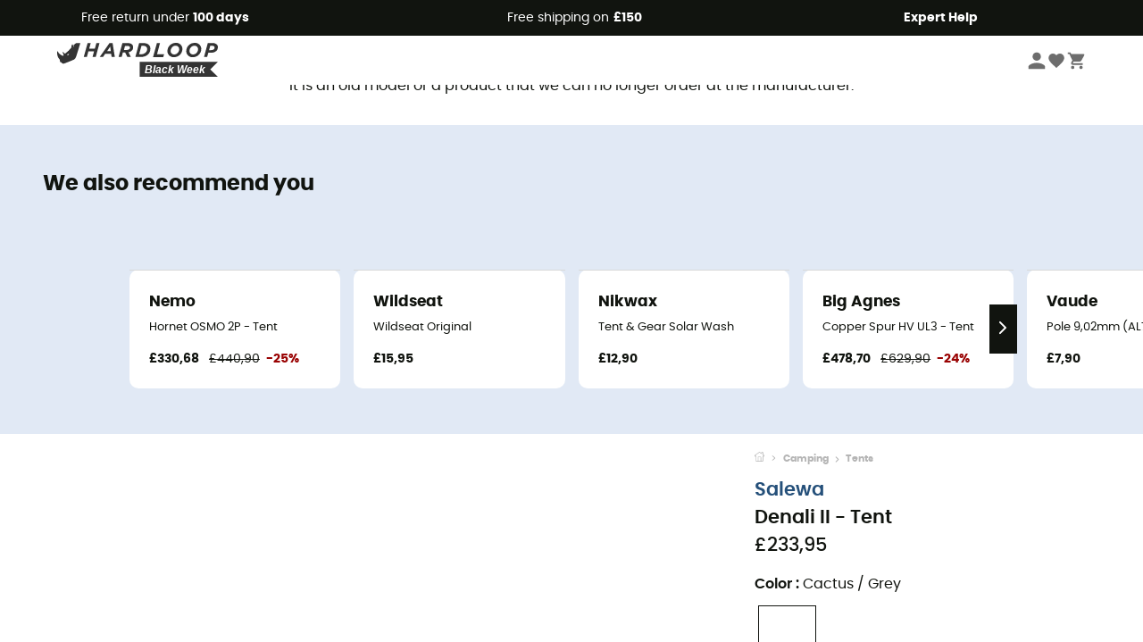

--- FILE ---
content_type: text/html; charset=utf-8
request_url: https://www.hardloop.co.uk/product/8867-salewa-denali-ii-tent
body_size: 67515
content:
<!DOCTYPE html><html lang="en"><head><meta charSet="utf-8"/><meta name="viewport" content="width=device-width"/><link href="https://assets.calendly.com/assets/external/widget.css" rel="stylesheet"/><link rel="stylesheet" href="https://cdn.jsdelivr.net/npm/@alma/widgets@3.x.x/dist/widgets.min.css"/><title>Salewa - Denali II - Tent</title><link id="linkCanonical" rel="canonical" href="https://www.hardloop.co.uk/product/8867-salewa-denali-ii-tent"/><meta name="description" lang="en" content="Salewa - Denali II - Tent - Buy online now at Hardloop.co.uk - Free Shipping to UK on Orders Over £100 - 100-day Free Return Policy - Expert Advice"/><meta name="title" lang="en" content="Salewa - Denali II - Tent"/><meta property="og:type" content="website"/><meta property="og:url" content="https://www.hardloop.co.uk/product/8867-salewa-denali-ii-tent"/><meta property="og:image" content="https://images.hardloop.fr/30097-large_default/salewa-denali-ii-tent.jpg"/><meta property="og:title" content="Salewa - Denali II - Tent"/><meta property="og:description" content="Salewa - Denali II - Tent - Buy online now at Hardloop.co.uk - Free Shipping to UK on Orders Over £100 - 100-day Free Return Policy - Expert Advice"/><meta name="twitter:card" content="product"/><meta name="twitter:site" content="@Hardloop"/><meta name="twitter:creator" content="@Hardloop"/><meta name="twitter:title" content="Salewa - Denali II - Tent"/><meta name="twitter:description" content="Salewa - Denali II - Tent - Buy online now at Hardloop.co.uk - Free Shipping to UK on Orders Over £100 - 100-day Free Return Policy - Expert Advice"/><meta name="twitter:image" content="https://images.hardloop.fr/30097-large_default/salewa-denali-ii-tent.jpg"/><meta name="twitter:data1" content="Cactus / Grey"/><meta name="twitter:label1" content="Colour"/><meta name="twitter:data2" content="233,95 €"/><meta name="twitter:label2" content="Total"/><meta name="robots" id="robotsIndexFollow" content="index, follow"/><link rel="alternate" hrefLang="fr-fr" href="https://www.hardloop.fr/produit/8867-salewa-denali-ii-tente"/><link rel="alternate" hrefLang="en-gb" href="https://www.hardloop.co.uk/product/8867-salewa-denali-ii-tent"/><link rel="alternate" hrefLang="de-de" href="https://www.hardloop.de/artikel/8867-salewa-denali-ii-zelt"/><link rel="alternate" hrefLang="es" href="https://www.hardloop.es/producto/8867-salewa-denali-ii-tienda-de-campana"/><link rel="alternate" hrefLang="it-it" href="https://www.hardloop.it/prodotto/8867-salewa-denali-ii-tenda-da-campeggio"/><link rel="alternate" hrefLang="de-ch" href="https://www.hardloop.ch/artikel/8867-salewa-denali-ii-zelt"/><link rel="alternate" hrefLang="fr-ch" href="https://fr.hardloop.ch/produit/8867-salewa-denali-ii-tente"/><link rel="alternate" hrefLang="it-ch" href="https://it.hardloop.ch/prodotto/8867-salewa-denali-ii-tenda-da-campeggio"/><link rel="alternate" hrefLang="en-de" href="https://en.hardloop.de/product/8867-salewa-denali-ii-tent"/><link rel="alternate" hrefLang="en-ch" href="https://en.hardloop.ch/product/8867-salewa-denali-ii-tent"/><link rel="alternate" hrefLang="nl-nl" href="https://nl.hardloop.com/product/8867-salewa-denali-ii-tent"/><link rel="alternate" hrefLang="da" href="https://www.hardloop.dk/produkt/8867-salewa-denali-ii-telt"/><link rel="alternate" hrefLang="sv" href="https://www.hardloop.se/produkt/8867-salewa-denali-ii-taelt"/><link rel="alternate" hrefLang="fi" href="https://www.hardloop.fi/tuotteen/8867-salewa-denali-ii-teltta"/><link rel="alternate" hrefLang="de-at" href="https://www.hardloop.at/artikel/8867-salewa-denali-ii-zelt"/><link rel="alternate" hrefLang="cs" href="https://www.hardloop.cz/produkt/8867-salewa-denali-ii-stan"/><link rel="alternate" hrefLang="pl" href="https://www.hardloop.pl/oferta/8867-salewa-denali-ii-namiot"/><link href="https://assets.calendly.com/assets/external/widget.css" rel="stylesheet"/><link href="https://assets.calendly.com/assets/external/widget.css" rel="stylesheet"/><meta name="next-head-count" content="43"/><meta property="fb:app_id" content="1553710858204972"/><meta name="google-signin-client_id" content="998540704-r4br47s553dst4cj60b01sm5j8q9nmd5.apps.googleusercontent.com"/><meta name="p:domain_verify" content="9d2f6b46402a1c940039349ce4746c46"/><link rel="manifest" href="/manifest.json"/><link href="https://fonts.googleapis.com" rel="preconnect"/><link href="https://apis.google.com" rel="preconnect"/><link href="https://www.google.com" rel="dns-prefetch"/><link type="image/png" rel="shortcut icon" sizes="32x32" href="https://img.hardloop.com/image/upload/w_32,f_auto,q_auto/v1626081886/front-media/favicon/favicon-32x32.png"/><link type="image/png" rel="shortcut icon" sizes="16x16" href="https://img.hardloop.com/image/upload/w_16,f_auto,q_auto/v1626081886/front-media/favicon/favicon-16x16.png"/><link rel="apple-touch-icon" sizes="32x32" href="https://img.hardloop.com/image/upload/w_32,f_auto,q_auto/v1626081886/front-media/favicon/favicon-32x32.png"/><meta name="theme-color" content="#0D426C"/><link rel="preload" href="/_next/static/css/54970546ff96ec8c.css" as="style"/><link rel="stylesheet" href="/_next/static/css/54970546ff96ec8c.css" data-n-g=""/><link rel="preload" href="/_next/static/css/ef46db3751d8e999.css" as="style"/><link rel="stylesheet" href="/_next/static/css/ef46db3751d8e999.css" data-n-p=""/><link rel="preload" href="/_next/static/css/7b8170244f1e468f.css" as="style"/><link rel="stylesheet" href="/_next/static/css/7b8170244f1e468f.css" data-n-p=""/><noscript data-n-css=""></noscript><script defer="" nomodule="" src="/_next/static/chunks/polyfills-c67a75d1b6f99dc8.js"></script><script src="/_next/static/chunks/webpack-99d388a2a4c741ca.js" defer=""></script><script src="/_next/static/chunks/framework-efd9b06bc990f6e4.js" defer=""></script><script src="/_next/static/chunks/main-c86401902c0b27b1.js" defer=""></script><script src="/_next/static/chunks/pages/_app-fd334428f76f7c1c.js" defer=""></script><script src="/_next/static/chunks/fec483df-8e73b009e2f3e42a.js" defer=""></script><script src="/_next/static/chunks/3154-3aee87b42019cd62.js" defer=""></script><script src="/_next/static/chunks/4669-844f34c59f689e4a.js" defer=""></script><script src="/_next/static/chunks/1426-6ef0ac170c9939e9.js" defer=""></script><script src="/_next/static/chunks/pages/product/%5Bslug%5D-e67d2449ae16f709.js" defer=""></script><script src="/_next/static/e6f85b2a0be77083e93289293c63ae6eec5b9ac4/_buildManifest.js" defer=""></script><script src="/_next/static/e6f85b2a0be77083e93289293c63ae6eec5b9ac4/_ssgManifest.js" defer=""></script><style id="jss-server-side"></style></head><body><a class="skip-link" href="#app" aria-label="skip-link"></a><div id="form"></div><div id="__next"><div style="opacity:0;transition:opacity 200ms linear" pointer-events="none"><div style="background:white;height:2px;left:0;margin-left:-100%;position:fixed;top:0;transition:margin-left 200ms linear;width:100%;z-index:1031"></div></div><header class="header_header__3RG80"><div class="infoBar_infoBar__WNpzH "><div class="infoBar_promise__pKjvr infoBar_left__yDdK4"><span title="Free return under **100 days**"><span>Free return under <strong>100 days</strong></span></span></div><div class="infoBar_promise__pKjvr infoBar_center__FSpKg"><span title="Free shipping on **£150**"><span>Free shipping on <strong>£150</strong></span></span></div><div class="infoBar_promise__pKjvr infoBar_right__J6J6s"><span title="**Expert Help**"><strong>Expert Help</strong></span><div class="infoBar_dropdown__86PxS" style="display:none"><div class="infoBar_link__aF9k1"><div><svg viewBox="0 0 20 20" width="25"><path d="M9.67,9H9.1a1.53,1.53,0,0,0-1.52,1.52.38.38,0,1,0,.75,0,.78.78,0,0,1,.77-.77h.57a.77.77,0,0,1,0,1.54H9.1a.38.38,0,1,0,0,.75h.57a.77.77,0,1,1,0,1.53H9.1a.77.77,0,0,1-.77-.76.38.38,0,1,0-.75,0A1.52,1.52,0,0,0,9.1,14.28h.57a1.52,1.52,0,0,0,1-2.66,1.48,1.48,0,0,0,.52-1.14A1.53,1.53,0,0,0,9.67,9Z"></path><path d="M17.1,4.4H15.76V3.06a.38.38,0,1,0-.75,0V4.4H7.19V3.06a.38.38,0,1,0-.75,0V4.4H5.1a.94.94,0,0,0-.94.94V15.62a1,1,0,0,0,.94,1h12a1,1,0,0,0,.94-1V5.34A.94.94,0,0,0,17.1,4.4Zm-12,.75H6.44v.76a.38.38,0,1,0,.75,0V5.15H15v.76a.38.38,0,1,0,.75,0V5.15H17.1a.19.19,0,0,1,.19.19V7.25H4.91V5.34A.18.18,0,0,1,5.1,5.15Zm12,10.67H5.1a.19.19,0,0,1-.19-.2V8H17.29v7.62A.2.2,0,0,1,17.1,15.82Z"></path><path d="M13.81,9a.41.41,0,0,0-.41.08l-1.14,1.15a.37.37,0,0,0,.53.53l.5-.5v3.66a.37.37,0,0,0,.38.37.36.36,0,0,0,.37-.37V9.34A.38.38,0,0,0,13.81,9Z"></path></svg></div><div><div class="infoBar_calendly__9AIkn">Schedule an appointment</div></div></div><div class="infoBar_link__aF9k1"><div><svg viewBox="0 0 20 20" width="25"><path d="M18.21,6v0h0a.4.4,0,0,0-.12-.16l0,0a.42.42,0,0,0-.19-.06H7.05a.43.43,0,0,0-.2.06l0,0a.28.28,0,0,0-.12.16h0V6a.43.43,0,0,0,0,.11V13A1.36,1.36,0,0,0,8,14.31h8.84A1.36,1.36,0,0,0,18.23,13V6.07A.43.43,0,0,0,18.21,6Zm-1.39.48-4,3.33a.62.62,0,0,1-.7,0l-4-3.34Zm.05,7.12H8A.61.61,0,0,1,7.42,13V6.87l4.23,3.51a1.37,1.37,0,0,0,.79.25,1.42,1.42,0,0,0,.83-.27l4.21-3.49V13A.61.61,0,0,1,16.87,13.56Z"></path><path d="M5.49,7.53H.91a.37.37,0,0,0-.37.37.38.38,0,0,0,.37.38H5.49a.38.38,0,0,0,.37-.38A.37.37,0,0,0,5.49,7.53Z"></path><path d="M5.49,9.28H2.66a.38.38,0,0,0-.37.38.37.37,0,0,0,.37.37H5.49a.37.37,0,0,0,.37-.37A.38.38,0,0,0,5.49,9.28Z"></path><path d="M5.49,11H4.07a.38.38,0,0,0-.37.38.37.37,0,0,0,.37.37H5.49a.37.37,0,0,0,.37-.37A.38.38,0,0,0,5.49,11Z"></path></svg></div><a href="https://faq.hardloop.com/hc/en-gb/requests/new">Email Us</a></div><div class="infoBar_link__aF9k1"><div><svg viewBox="0 0 20 20" width="25"><path d="M10,12.87a.38.38,0,0,1-.38-.38,2.7,2.7,0,0,1,1.51-2.73,1.7,1.7,0,0,0,1-1.8A2,2,0,0,0,10,6.17a2.15,2.15,0,0,0-2.2,2,.38.38,0,1,1-.75,0,2.89,2.89,0,0,1,3-2.79A2.79,2.79,0,0,1,12.93,8a2.45,2.45,0,0,1-1.41,2.45,2,2,0,0,0-1.15,2.08A.38.38,0,0,1,10,12.87Z"></path><circle cx="9.99" cy="14" r="0.6"></circle><path d="M10,19.05a9.05,9.05,0,1,1,9.05-9A9.06,9.06,0,0,1,10,19.05ZM10,1.7A8.3,8.3,0,1,0,18.3,10,8.31,8.31,0,0,0,10,1.7Z"></path></svg></div><a href="https://faq.hardloop.com/hc/en-gb">Help Center</a></div><div class="infoBar_link__aF9k1"><div><svg viewBox="0 0 20 20" width="25"><path d="M14.42,2.83H8.8A1.38,1.38,0,0,0,7.43,4.2V16.76a1.41,1.41,0,0,0,1.41,1.41h5.58a1.37,1.37,0,0,0,1.37-1.37V4.2A1.37,1.37,0,0,0,14.42,2.83ZM8.18,5.48H15v9.4H8.18Zm0-1.28a.62.62,0,0,1,.62-.62h5.62A.62.62,0,0,1,15,4.2v.53H8.18ZM15,16.8a.62.62,0,0,1-.62.62H8.84a.67.67,0,0,1-.66-.66V15.63H15Z"></path><circle cx="11.61" cy="16.52" r="0.58"></circle><path d="M16.69,3.43a.36.36,0,0,1-.33-.19.37.37,0,0,1,.14-.51l2.4-1.32a.38.38,0,0,1,.37.66l-2.4,1.32A.39.39,0,0,1,16.69,3.43Z"></path><path d="M17.11,4.53a.38.38,0,0,1-.37-.32.37.37,0,0,1,.31-.42l2-.3a.38.38,0,0,1,.43.31.38.38,0,0,1-.32.43l-2,.3Z"></path><path d="M15.79,2.47a.35.35,0,0,1-.25-.1.37.37,0,0,1,0-.53l.66-.71a.38.38,0,0,1,.53,0,.37.37,0,0,1,0,.53l-.66.71A.36.36,0,0,1,15.79,2.47Z"></path></svg></div><span class="infoBar_phoneLink__8j_SZ">+33 1 84 67 14 24</span></div></div></div></div><div class="menuTop_menuTop__UJSWg   "><a href="https://www.hardloop.co.uk/"><img src="https://img.hardloop.com/image/upload/v1763657478/Strapi/Copie_de_logo_black_week_fond_transparent_sans_debord_test2_7365fc7b3b.svg" alt="Hardloop Black Week" width="180" height="39" class="menuTop_logo__bgvKo"/></a><div class="menuTop_account__qcCVi"><div class="user_user__ZvVk2"><div class="user_userNotConnected__Jrt_j"><svg viewBox="0 0 25 25" width="22" aria-hidden="true"><path d="M12.5,12.5A5.33,5.33,0,1,0,7.17,7.17,5.33,5.33,0,0,0,12.5,12.5Zm0,2.66C8.94,15.16,1.85,17,1.85,20.49v2.66h21.3V20.49C23.15,17,16.06,15.16,12.5,15.16Z"></path></svg><span>Login</span></div><nav class="user_navNotConnected__RyZSF "><div>My account</div><button>Login</button><button>Forgotten your password?</button></nav></div><span class="menuTop_accountIcons__2y9w3" title="Wishlist"><svg viewBox="0 0 25 25" width="22" aria-hidden="true"><path d="M12.5,21.6l-1.44-1.31C6,15.66,2.58,12.6,2.58,8.85A5.4,5.4,0,0,1,8,3.4,5.94,5.94,0,0,1,12.5,5.47,5.94,5.94,0,0,1,17,3.4a5.4,5.4,0,0,1,5.46,5.45c0,3.75-3.37,6.81-8.48,11.45Z"></path></svg></span><span class="menuTop_accountIcons__2y9w3 " title="My cart"><svg viewBox="0 0 25 25" width="22" aria-hidden="true"><path d="M8.24,18.89A2.13,2.13,0,1,0,10.37,21,2.13,2.13,0,0,0,8.24,18.89Zm-6.39-17V4H4l3.83,8.08L6.38,14.67a2,2,0,0,0-.27,1,2.14,2.14,0,0,0,2.13,2.13H21V15.7H8.69a.27.27,0,0,1-.27-.27l0-.13,1-1.73h7.94a2.11,2.11,0,0,0,1.86-1.1L23,5.55A1,1,0,0,0,23.15,5,1.07,1.07,0,0,0,22.09,4H6.33l-1-2.13Zm17,17A2.13,2.13,0,1,0,21,21,2.13,2.13,0,0,0,18.89,18.89Z"></path></svg></span></div><div id="doof-results" class="doofinderResults_doofinderResults__xH8iF "><div class=""></div></div></div><div class="menuBottomMobile_level2Mobile__Y9DpG "><button type="button" class="menuBottomMobile_burger__Lzmmi" aria-label="Menu"><svg viewBox="0 0 28 28" width="25" aria-hidden="true"><path d="M3.5,21h21v-2.3h-21V21z M3.5,15.2h21v-2.3h-21V15.2z M3.5,7v2.3h21V7H3.5z"></path></svg></button><div class="menuDrawer_mobileNavDrawer__KrQWY "><div class="menuDrawer_navHeader__3SMIV"><div class="menuDrawer_dumyBack__9nP_2"></div><div></div><button type="button" aria-label="Close menu"><svg viewBox="0 0 20 20" width="20" aria-hidden="true"><path d="M11.41,10,15.5,5.91A1,1,0,0,0,14.09,4.5L10,8.59,5.91,4.5A1,1,0,0,0,4.5,5.91L8.59,10,4.5,14.09a1,1,0,0,0,0,1.41,1,1,0,0,0,.71.29,1,1,0,0,0,.7-.29L10,11.41l4.09,4.09a1,1,0,0,0,.7.29,1,1,0,0,0,.71-.29,1,1,0,0,0,0-1.41Z"></path></svg></button></div><nav><button class="menuBottomMobile_subMenuBtn__xzEwd"><span>Clothing<img alt="" width="20" aria-hidden="true"/></span><svg viewBox="0 0 20 20" width="20" aria-hidden="true" aria-label=""><path d="M7.66,16.8l6.09-6.09a1,1,0,0,0,0-1.42L7.66,3.2a1,1,0,0,0-1.41,0,1,1,0,0,0,0,1.41L11.63,10,6.25,15.39a1,1,0,0,0,0,1.41A1,1,0,0,0,7.66,16.8Z"></path></svg></button><button class="menuBottomMobile_subMenuBtn__xzEwd"><span>Shoes <img alt="" width="20" aria-hidden="true"/></span><svg viewBox="0 0 20 20" width="20" aria-hidden="true" aria-label=""><path d="M7.66,16.8l6.09-6.09a1,1,0,0,0,0-1.42L7.66,3.2a1,1,0,0,0-1.41,0,1,1,0,0,0,0,1.41L11.63,10,6.25,15.39a1,1,0,0,0,0,1.41A1,1,0,0,0,7.66,16.8Z"></path></svg></button><button class="menuBottomMobile_subMenuBtn__xzEwd"><span>Hiking<img alt="" width="20" aria-hidden="true"/></span><svg viewBox="0 0 20 20" width="20" aria-hidden="true" aria-label=""><path d="M7.66,16.8l6.09-6.09a1,1,0,0,0,0-1.42L7.66,3.2a1,1,0,0,0-1.41,0,1,1,0,0,0,0,1.41L11.63,10,6.25,15.39a1,1,0,0,0,0,1.41A1,1,0,0,0,7.66,16.8Z"></path></svg></button><button class="menuBottomMobile_subMenuBtn__xzEwd"><span>Trail<img alt="" width="20" aria-hidden="true"/></span><svg viewBox="0 0 20 20" width="20" aria-hidden="true" aria-label=""><path d="M7.66,16.8l6.09-6.09a1,1,0,0,0,0-1.42L7.66,3.2a1,1,0,0,0-1.41,0,1,1,0,0,0,0,1.41L11.63,10,6.25,15.39a1,1,0,0,0,0,1.41A1,1,0,0,0,7.66,16.8Z"></path></svg></button><button class="menuBottomMobile_subMenuBtn__xzEwd"><span>Climbing<img alt="" width="20" aria-hidden="true"/></span><svg viewBox="0 0 20 20" width="20" aria-hidden="true" aria-label=""><path d="M7.66,16.8l6.09-6.09a1,1,0,0,0,0-1.42L7.66,3.2a1,1,0,0,0-1.41,0,1,1,0,0,0,0,1.41L11.63,10,6.25,15.39a1,1,0,0,0,0,1.41A1,1,0,0,0,7.66,16.8Z"></path></svg></button><button class="menuBottomMobile_subMenuBtn__xzEwd"><span>Cycling<img alt="" width="20" aria-hidden="true"/></span><svg viewBox="0 0 20 20" width="20" aria-hidden="true" aria-label=""><path d="M7.66,16.8l6.09-6.09a1,1,0,0,0,0-1.42L7.66,3.2a1,1,0,0,0-1.41,0,1,1,0,0,0,0,1.41L11.63,10,6.25,15.39a1,1,0,0,0,0,1.41A1,1,0,0,0,7.66,16.8Z"></path></svg></button><button class="menuBottomMobile_subMenuBtn__xzEwd"><span>Winter<img alt="" width="20" aria-hidden="true"/></span><svg viewBox="0 0 20 20" width="20" aria-hidden="true" aria-label=""><path d="M7.66,16.8l6.09-6.09a1,1,0,0,0,0-1.42L7.66,3.2a1,1,0,0,0-1.41,0,1,1,0,0,0,0,1.41L11.63,10,6.25,15.39a1,1,0,0,0,0,1.41A1,1,0,0,0,7.66,16.8Z"></path></svg></button><button class="menuBottomMobile_subMenuBtn__xzEwd"><span>Activities <img alt="" width="20" aria-hidden="true"/></span><svg viewBox="0 0 20 20" width="20" aria-hidden="true" aria-label=""><path d="M7.66,16.8l6.09-6.09a1,1,0,0,0,0-1.42L7.66,3.2a1,1,0,0,0-1.41,0,1,1,0,0,0,0,1.41L11.63,10,6.25,15.39a1,1,0,0,0,0,1.41A1,1,0,0,0,7.66,16.8Z"></path></svg></button><button class="menuBottomMobile_subMenuBtn__xzEwd" style="color:#529c21"><span>Second Hand<img alt="" src="https://img.hardloop.com/image/upload/v1625238512/hardgreen_gxwwto_6e1e745e41_f2a59ef6c4.svg" width="20" aria-hidden="true"/></span><svg viewBox="0 0 20 20" width="20" aria-hidden="true" aria-label=""><path d="M7.66,16.8l6.09-6.09a1,1,0,0,0,0-1.42L7.66,3.2a1,1,0,0,0-1.41,0,1,1,0,0,0,0,1.41L11.63,10,6.25,15.39a1,1,0,0,0,0,1.41A1,1,0,0,0,7.66,16.8Z"></path></svg></button><button class="menuBottomMobile_subMenuBtn__xzEwd"><span>Brands<img alt="" width="20" aria-hidden="true"/></span><svg viewBox="0 0 20 20" width="20" aria-hidden="true" aria-label=""><path d="M7.66,16.8l6.09-6.09a1,1,0,0,0,0-1.42L7.66,3.2a1,1,0,0,0-1.41,0,1,1,0,0,0,0,1.41L11.63,10,6.25,15.39a1,1,0,0,0,0,1.41A1,1,0,0,0,7.66,16.8Z"></path></svg></button><button class="menuBottomMobile_subMenuBtn__xzEwd" style="color:#9a0404"><span>Black Week<img alt="" width="20" aria-hidden="true"/></span><svg viewBox="0 0 20 20" width="20" aria-hidden="true" aria-label=""><path d="M7.66,16.8l6.09-6.09a1,1,0,0,0,0-1.42L7.66,3.2a1,1,0,0,0-1.41,0,1,1,0,0,0,0,1.41L11.63,10,6.25,15.39a1,1,0,0,0,0,1.41A1,1,0,0,0,7.66,16.8Z"></path></svg></button><button class="menuBottomMobile_subMenuBtn__xzEwd"><span>Magazine<img alt="" width="20" aria-hidden="true"/></span><svg viewBox="0 0 20 20" width="20" aria-hidden="true" aria-label=""><path d="M7.66,16.8l6.09-6.09a1,1,0,0,0,0-1.42L7.66,3.2a1,1,0,0,0-1.41,0,1,1,0,0,0,0,1.41L11.63,10,6.25,15.39a1,1,0,0,0,0,1.41A1,1,0,0,0,7.66,16.8Z"></path></svg></button><button class="menuBottomMobile_subMenuBtn__xzEwd"><span>Expert Help</span><svg viewBox="0 0 20 20" width="20" aria-hidden="true" aria-label=""><path d="M7.66,16.8l6.09-6.09a1,1,0,0,0,0-1.42L7.66,3.2a1,1,0,0,0-1.41,0,1,1,0,0,0,0,1.41L11.63,10,6.25,15.39a1,1,0,0,0,0,1.41A1,1,0,0,0,7.66,16.8Z"></path></svg></button></nav></div><div class="menuDrawer_mobileNavDrawer__KrQWY "><div class="menuDrawer_navHeader__3SMIV"><button type="button" aria-label="Back to previous level"><svg viewBox="0 0 20 20" width="20" aria-hidden="true" aria-label=""><path d="M7.62,3.28l-6,6a1.06,1.06,0,0,0-.22.33,1,1,0,0,0,0,.76,1.06,1.06,0,0,0,.22.33l6,6A1,1,0,0,0,9,15.31L4.73,11h13a1,1,0,0,0,0-2H4.73L9,4.69A1,1,0,0,0,7.62,3.28Z"></path></svg></button><div></div><button type="button" aria-label="Close menu"><svg viewBox="0 0 20 20" width="20" aria-hidden="true"><path d="M11.41,10,15.5,5.91A1,1,0,0,0,14.09,4.5L10,8.59,5.91,4.5A1,1,0,0,0,4.5,5.91L8.59,10,4.5,14.09a1,1,0,0,0,0,1.41,1,1,0,0,0,.71.29,1,1,0,0,0,.7-.29L10,11.41l4.09,4.09a1,1,0,0,0,.7.29,1,1,0,0,0,.71-.29,1,1,0,0,0,0-1.41Z"></path></svg></button></div><nav></nav></div><div class="menuDrawer_mobileNavDrawer__KrQWY "><div class="menuDrawer_navHeader__3SMIV"><button type="button" aria-label="Back to previous level"><svg viewBox="0 0 20 20" width="20" aria-hidden="true" aria-label=""><path d="M7.62,3.28l-6,6a1.06,1.06,0,0,0-.22.33,1,1,0,0,0,0,.76,1.06,1.06,0,0,0,.22.33l6,6A1,1,0,0,0,9,15.31L4.73,11h13a1,1,0,0,0,0-2H4.73L9,4.69A1,1,0,0,0,7.62,3.28Z"></path></svg></button><div></div><button type="button" aria-label="Close menu"><svg viewBox="0 0 20 20" width="20" aria-hidden="true"><path d="M11.41,10,15.5,5.91A1,1,0,0,0,14.09,4.5L10,8.59,5.91,4.5A1,1,0,0,0,4.5,5.91L8.59,10,4.5,14.09a1,1,0,0,0,0,1.41,1,1,0,0,0,.71.29,1,1,0,0,0,.7-.29L10,11.41l4.09,4.09a1,1,0,0,0,.7.29,1,1,0,0,0,.71-.29,1,1,0,0,0,0-1.41Z"></path></svg></button></div><nav></nav></div><div class="menuBottomMobile_backgroundMobile__vNo1b "></div></div></header><div class="header_background__SDaDS "></div><div class="layout_mainContainer__usyQU" style="--padding:undefinedpx"><div><div class="productShow_noProductContainer__8OtAC"><div><span>This product is no longer available</span><p>It is an old model or a product that we can no longer order at the manufacturer.</p></div><section class="slider_sliderContainer__Vy9s2  " style="background-color:#E1E9F5"><div class="slider_homeTitle__ghMkh"><h2>We also recommend you</h2><div class="slider_homeSubtitle__krChG"> </div></div><div class="slider_itemsOuter__Bp4TP"><div class="slider_itemsMiddle__yVtNN"><div class="slider_itemsInner__PxrcC" style="transform:translateX(0%)"><a class="productCard_itemCard__Jdruu " title="Nemo - Hornet OSMO 2P - Tent" href="https://www.hardloop.co.uk/product/50904-nemo-hornet-osmo-2p-tent"><div class="productCard_photoContainer__3R1SN"><div class="lazyload-wrapper "><div class="lazyload-placeholder"></div></div><span class="productCard_eco__RVpXG">Eco-friendly</span></div><div class="productCard_content__ppVXr"><span class="productCard_brand__7C1uP">Nemo</span><div class="productCard_name__7uHde"><span>Hornet OSMO 2P - Tent<!-- --> </span></div><div class="productCard_priceReduction__TIkgX"><span class="productCard_newPrice__oV6mH">£330,68</span><div><span class="productCard_oldPrice__1wNHl">£440,90</span><span class="productCard_reduction__rmk2K">-25%</span></div></div></div></a><a class="productCard_itemCard__Jdruu " title="Wildseat - Wildseat Original" href="https://www.hardloop.co.uk/product/2274-wildseat-wildseat-original"><div class="productCard_photoContainer__3R1SN"><div class="lazyload-wrapper "><div class="lazyload-placeholder"></div></div></div><div class="productCard_content__ppVXr"><span class="productCard_brand__7C1uP">Wildseat</span><div class="productCard_name__7uHde"><span>Wildseat Original<!-- --> </span></div><div class="productCard_priceReduction__TIkgX"><span class="productCard_price__2T4WA">£15,95</span></div></div></a><a class="productCard_itemCard__Jdruu " title="Nikwax - Tent &amp; Gear Solar Wash" href="https://www.hardloop.co.uk/product/21697-nikwax-tent-gear-solar-wash"><div class="productCard_photoContainer__3R1SN"><div class="lazyload-wrapper "><div class="lazyload-placeholder"></div></div></div><div class="productCard_content__ppVXr"><span class="productCard_brand__7C1uP">Nikwax</span><div class="productCard_name__7uHde"><span>Tent &amp; Gear Solar Wash<!-- --> </span></div><div class="productCard_priceReduction__TIkgX"><span class="productCard_price__2T4WA">£12,90</span></div></div></a><a class="productCard_itemCard__Jdruu " title="Big Agnes - Copper Spur HV UL3 - Tent" href="https://www.hardloop.co.uk/product/23292-big-agnes-copper-spur-hv-ul3-tent"><div class="productCard_photoContainer__3R1SN"><div class="lazyload-wrapper "><div class="lazyload-placeholder"></div></div></div><div class="productCard_content__ppVXr"><span class="productCard_brand__7C1uP">Big Agnes</span><div class="productCard_name__7uHde"><span>Copper Spur HV UL3 - Tent<!-- --> </span></div><div class="productCard_priceReduction__TIkgX"><span class="productCard_newPrice__oV6mH">£478,70</span><div><span class="productCard_oldPrice__1wNHl">£629,90</span><span class="productCard_reduction__rmk2K">-24%</span></div></div></div></a><a class="productCard_itemCard__Jdruu " title="Vaude - Pole 9,02mm (AL7001) x 55cm, W/Insert - Tent poles" href="https://www.hardloop.co.uk/product/10049-vaude-pole-902mm-al7001-x-55cm-w-insert-tent-poles"><div class="productCard_photoContainer__3R1SN"><div class="lazyload-wrapper "><div class="lazyload-placeholder"></div></div><span class="productCard_eco__RVpXG">Eco-friendly</span></div><div class="productCard_content__ppVXr"><span class="productCard_brand__7C1uP">Vaude</span><div class="productCard_name__7uHde"><span>Pole 9,02mm (AL7001) x 55cm, W/Insert - Tent poles<!-- --> </span></div><div class="productCard_priceReduction__TIkgX"><span class="productCard_price__2T4WA">£7,90</span></div></div></a><a class="productCard_itemCard__Jdruu " title="Jamet - Jaya 2 DAC - Tent" href="https://www.hardloop.co.uk/product/38607-jamet-jaya-2-places-dac-tent"><div class="productCard_photoContainer__3R1SN"><div class="lazyload-wrapper "><div class="lazyload-placeholder"></div></div></div><div class="productCard_content__ppVXr"><span class="productCard_brand__7C1uP">Jamet</span><div class="productCard_name__7uHde"><span>Jaya 2 DAC - Tent<!-- --> </span></div><div class="productCard_priceReduction__TIkgX"><span class="productCard_newPrice__oV6mH">£301,88</span><div><span class="productCard_oldPrice__1wNHl">£391,90</span><span class="productCard_reduction__rmk2K">-22%</span></div></div></div></a><a class="productCard_itemCard__Jdruu " title="Sol - Duct Tape" href="https://www.hardloop.co.uk/product/11623-sol-duct-tape"><div class="productCard_photoContainer__3R1SN"><div class="lazyload-wrapper "><div class="lazyload-placeholder"></div></div></div><div class="productCard_content__ppVXr"><span class="productCard_brand__7C1uP">Sol</span><div class="productCard_name__7uHde"><span>Duct Tape<!-- --> </span></div><div class="productCard_priceReduction__TIkgX"><span class="productCard_price__2T4WA">£8,95</span></div></div></a><a class="productCard_itemCard__Jdruu " title="Samaya - Inspire 2 - Tent" href="https://www.hardloop.co.uk/product/49547-samaya-inspire-2-tent"><div class="productCard_photoContainer__3R1SN"><div class="lazyload-wrapper "><div class="lazyload-placeholder"></div></div></div><div class="productCard_content__ppVXr"><span class="productCard_brand__7C1uP">Samaya</span><div class="productCard_name__7uHde"><span>Inspire 2 - Tent<!-- --> </span></div><div class="productCard_priceReduction__TIkgX"><span class="productCard_newPrice__oV6mH">£505,79</span><div><span class="productCard_oldPrice__1wNHl">£629,90</span><span class="productCard_reduction__rmk2K">-19%</span></div></div></div></a><a class="productCard_itemCard__Jdruu " title="McNett - Seam Grip - Repair Adhesive - 2 x 7 g" href="https://www.hardloop.co.uk/product/11690-mcnett-seam-grip-repair-adhesive-2-x-7-g"><div class="productCard_photoContainer__3R1SN"><div class="lazyload-wrapper "><div class="lazyload-placeholder"></div></div></div><div class="productCard_content__ppVXr"><span class="productCard_brand__7C1uP">McNett</span><div class="productCard_name__7uHde"><span>Seam Grip - Repair Adhesive - 2 x 7 g<!-- --> </span></div><div class="productCard_priceReduction__TIkgX"><span class="productCard_price__2T4WA">£10,90</span></div></div></a><a class="productCard_itemCard__Jdruu " title="Ferrino - Tent Campo Base First Aid With Inner Tent - Tent" href="https://www.hardloop.co.uk/product/78254-ferrino-tent-campo-base-first-aid-with-inner-tent-tent"><div class="productCard_photoContainer__3R1SN"><div class="lazyload-wrapper "><div class="lazyload-placeholder"></div></div></div><div class="productCard_content__ppVXr"><span class="productCard_brand__7C1uP">Ferrino</span><div class="productCard_name__7uHde"><span>Tent Campo Base First Aid With Inner Tent - Tent<!-- --> </span></div><div class="productCard_priceReduction__TIkgX"><span class="productCard_newPrice__oV6mH">£1110,50</span><div><span class="productCard_oldPrice__1wNHl">£1709,90</span><span class="productCard_reduction__rmk2K">-35%</span></div></div></div></a><a class="productCard_itemCard__Jdruu " title="Wild Country - Dead Guys - Stakes" href="https://www.hardloop.co.uk/product/48564-wild-country-dead-guys-stakes"><div class="productCard_photoContainer__3R1SN"><div class="lazyload-wrapper "><div class="lazyload-placeholder"></div></div></div><div class="productCard_content__ppVXr"><span class="productCard_brand__7C1uP">Wild Country</span><div class="productCard_name__7uHde"><span>Dead Guys - Stakes<!-- --> </span></div><div class="productCard_priceReduction__TIkgX"><span class="productCard_price__2T4WA">£16,90</span></div></div></a><a class="productCard_itemCard__Jdruu " title="Marmot - Limelight 2P - Tent" href="https://www.hardloop.co.uk/product/37365-marmot-limelight-2ptente-tent"><div class="productCard_photoContainer__3R1SN"><div class="lazyload-wrapper "><div class="lazyload-placeholder"></div></div></div><div class="productCard_content__ppVXr"><span class="productCard_brand__7C1uP">Marmot</span><div class="productCard_name__7uHde"><span>Limelight 2P - Tent<!-- --> </span></div><div class="productCard_priceReduction__TIkgX"><span class="productCard_newPrice__oV6mH">£239,99</span><div><span class="productCard_oldPrice__1wNHl">£299,90</span><span class="productCard_reduction__rmk2K">-19%</span></div></div></div></a><a class="productCard_itemCard__Jdruu " title="Snap - Rope Tarp - Rope bag" href="https://www.hardloop.co.uk/product/37696-snap-rope-tarp-rope-bag"><div class="productCard_photoContainer__3R1SN"><div class="lazyload-wrapper "><div class="lazyload-placeholder"></div></div><span class="productCard_eco__RVpXG">Eco-friendly</span></div><div class="productCard_content__ppVXr"><span class="productCard_brand__7C1uP">Snap</span><div class="productCard_name__7uHde"><span>Rope Tarp - Rope bag<!-- --> </span></div><div class="productCard_priceReduction__TIkgX"><span class="productCard_price__2T4WA">£14,90</span></div></div></a><a class="productCard_itemCard__Jdruu " title="Carinthia - XP II plus - Tent" href="https://www.hardloop.co.uk/product/67835-carinthia-xp-ii-plus-tent"><div class="productCard_photoContainer__3R1SN"><div class="lazyload-wrapper "><div class="lazyload-placeholder"></div></div></div><div class="productCard_content__ppVXr"><span class="productCard_brand__7C1uP">Carinthia</span><div class="productCard_name__7uHde"><span>XP II plus - Tent<!-- --> </span></div><div class="productCard_priceReduction__TIkgX"><span class="productCard_newPrice__oV6mH">£510,29</span><div><span class="productCard_oldPrice__1wNHl">£638,90</span><span class="productCard_reduction__rmk2K">-20%</span></div></div></div></a></div><div class="slider_itemsNav__iNoC1"><button style="display:none"><svg viewBox="0 0 20 20" width="20" aria-hidden="true" aria-label=""><path d="m12.34,3.2l-6.09,6.1c-.39.39-.39,1.02,0,1.41l6.09,6.1c.39.39,1.02.39,1.41,0,.2-.2.29-.45.29-.71s-.1-.51-.29-.71l-5.39-5.39,5.39-5.39c.2-.2.29-.45.29-.71s-.1-.51-.29-.71c-.39-.39-1.02-.39-1.41,0Z"></path></svg></button><button class="slider_right__x61rk" style="display:block"><svg viewBox="0 0 20 20" width="20" aria-hidden="true" aria-label=""><path d="M7.66,16.8l6.09-6.09a1,1,0,0,0,0-1.42L7.66,3.2a1,1,0,0,0-1.41,0,1,1,0,0,0,0,1.41L11.63,10,6.25,15.39a1,1,0,0,0,0,1.41A1,1,0,0,0,7.66,16.8Z"></path></svg></button></div></div></div></section></div><div class="productShow_productTop__K6GXq container1200"><div class="productImages_imagesContainer__qwCTR"><div></div><div class="productImages_colorContainer__WLAbb"></div></div><div class="productImages_zoomPopup__qzUsJ "></div><div class="productInfos_infosContainer__WJ2Ou"><ul class="breadcrumbs_breadcrumbs__T6NlD "><li><a href="https://www.hardloop.co.uk/"><svg viewBox="0 0 20 20" width="12" class="breadcrumbs_home__25tRc"><path d="M19.32,6.49,17.5,5.22V1.49A1.38,1.38,0,0,0,16.12.11H15.3a1.39,1.39,0,0,0-1.39,1.38V2.72L10,0,.68,6.48A1.38,1.38,0,0,0,.06,7.64V9.4H2.5v9.22A1.38,1.38,0,0,0,3.89,20H16.11a1.38,1.38,0,0,0,1.39-1.38V9.4h2.44V7.64A1.38,1.38,0,0,0,19.32,6.49ZM7.72,18.86V11.28A.25.25,0,0,1,8,11H12a.25.25,0,0,1,.24.25v7.58ZM18.81,8.26H16.36V18.62a.25.25,0,0,1-.25.24H13.42V11.28A1.38,1.38,0,0,0,12,9.89H8a1.38,1.38,0,0,0-1.38,1.39v7.58H3.89a.25.25,0,0,1-.25-.24V8.26H1.19V7.64a.26.26,0,0,1,.13-.21l8.68-6L15.05,4.9V1.49a.25.25,0,0,1,.25-.24h.82a.24.24,0,0,1,.24.24V5.82l2.31,1.61h0a.24.24,0,0,1,.12.2Z"></path></svg><svg viewBox="0 0 20 20" width="10"><path d="M7.66,16.8l6.09-6.09a1,1,0,0,0,0-1.42L7.66,3.2a1,1,0,0,0-1.41,0,1,1,0,0,0,0,1.41L11.63,10,6.25,15.39a1,1,0,0,0,0,1.41A1,1,0,0,0,7.66,16.8Z"></path></svg></a></li><li><a title="Camping" href="https://www.hardloop.co.uk/shop/843-camping-gear">Camping</a><svg viewBox="0 0 20 20" width="10"><path d="M7.66,16.8l6.09-6.09a1,1,0,0,0,0-1.42L7.66,3.2a1,1,0,0,0-1.41,0,1,1,0,0,0,0,1.41L11.63,10,6.25,15.39a1,1,0,0,0,0,1.41A1,1,0,0,0,7.66,16.8Z"></path></svg></li><li><a title="Tents" href="https://www.hardloop.co.uk/shop/878-tents">Tents</a></li></ul><h1 class="productInfos_productName__qs2zg"><a class="productInfos_manufacturer__jIf80" href="https://www.hardloop.co.uk/brands/1501-salewa">Salewa</a><span>Denali II - Tent</span></h1><a href="#bv-reviews"></a><div class="productInfos_priceContainer__AGvs7"><span class="productInfos_normalPrice__USOo4">£233,95</span></div><div class="productInfos_paypal__F3Eio"></div><div class="productInfos_combinationsContainer__gNwXo"><div class="productInfos_colorContainer__g_8T_"><label for="color" class="productInfos_colorTitle__9dw_l">Color<!-- --> : <span>Cactus / Grey</span></label><ul class="productInfos_colors__ZuItn" id="color"><li class="productInfos_chosenColor__eDjW9"><div class="lazyload-wrapper "><div class="lazyload-placeholder"></div></div></li></ul></div><div class="productInfos_colorContainer__g_8T_"><div class="productInfos_sizeHeader__BVQtf"><label for="size" class="productInfos_colorTitle__9dw_l">Size<!-- --> :</label><div><a class="sizeChart_sizeChart__Lg9Gq" target="_blank" href="/boutique/content/290-salewa-size-guide" rel="noreferrer">Size chart</a></div></div><select class="productInfos_sizeField__oeY1o" id="size"><option value="60328" selected="">One Size - Out of stock</option></select></div></div><div class="productInfos_payment__a2Dls"><div class="productInfos_cartWishContainer__WEYwf"><button type="submit" disabled="" class="productInfos_addCart__eH1E2  productInfos_noCombAvailable__8J2ag mainCta_mainCta__Ergwr" style="--backgroundColor:#298415;--textColor:white;--backgroundColorHover:#1c620d;--textSize:1.3125rem">Not available</button><button type="button" class="productInfos_heartBtn__5m2MB"><svg viewBox="0 0 20 20" class="productInfos_heartEmpty__EXsyq" width="25"><path d="M10,18h0a1.26,1.26,0,0,1-.93-.43l-7-8.16A.41.41,0,0,1,2,9.3,4.61,4.61,0,0,1,8.68,3.05,4.69,4.69,0,0,1,10,4.8a4.69,4.69,0,0,1,1.32-1.75A4.6,4.6,0,0,1,18,9.3a.24.24,0,0,1-.06.11l-7,8.16A1.22,1.22,0,0,1,10,18Z"></path></svg></button></div></div><div class="productInfos_promises__BeAdC"><div class="productInfos_promise__TWwfj productInfos_delivery___b9IW"><svg viewBox="0 0 20 20" width="25"><path d="M16.18,8.81a4,4,0,0,0-.7.07L14,4.23H11.66V5h1.77l.46,1.41-6.09,1-.29-1h.94V5.64H5.59v.75H6.73l.39,1.4L5.76,9.41a3.4,3.4,0,0,0-1.94-.6A3.5,3.5,0,1,0,6.33,9.89l1-1.22,1,3.55a1.32,1.32,0,0,0-.28.78,1.33,1.33,0,0,0,2.66,0,1.29,1.29,0,0,0-.21-.67l3.92-4.22.32,1a3.47,3.47,0,1,0,1.42-.31ZM6.55,12.29A2.73,2.73,0,1,1,3.82,9.56,2.66,2.66,0,0,1,5.27,10L3.54,12.05l.57.49,1.73-2.07A2.71,2.71,0,0,1,6.55,12.29ZM9.4,13.58A.58.58,0,1,1,10,13,.58.58,0,0,1,9.4,13.58ZM10,11.81a1.33,1.33,0,0,0-.57-.14,1.35,1.35,0,0,0-.4.08L8,8.15l6.12-1,.06.18ZM16.18,15A2.72,2.72,0,0,1,15,9.84l.82,2.57.71-.23-.82-2.57a2.42,2.42,0,0,1,.47,0,2.73,2.73,0,1,1,0,5.46Z"></path></svg><div><span>Free delivery</span></div></div><div class="productInfos_promise__TWwfj"><svg viewBox="0 0 20 20" width="25"><path d="M19.17,11.35,17.29,9.48a.37.37,0,0,0-.53,0,.39.39,0,0,0,0,.53L18,11.24H13.21a.38.38,0,0,0,0,.75H18l-1.24,1.23a.39.39,0,0,0,0,.53.4.4,0,0,0,.27.11.38.38,0,0,0,.26-.11l1.88-1.87A.39.39,0,0,0,19.17,11.35Z"></path><path d="M13.9,12.62v1.22L8.48,15.65V8.86L9.9,10.28a.39.39,0,0,0,.27.11l.12,0,3.61-1.2v1.44h.75V8.93l1.82-.61a.38.38,0,0,0,.25-.27.37.37,0,0,0-.1-.35L14.53,5.64h0a.21.21,0,0,0-.1-.06s0,0,0,0L8.23,3.47a.46.46,0,0,0-.26,0L2.46,5.55h0a.42.42,0,0,0-.14.09l-1.91,2A.36.36,0,0,0,.31,8a.4.4,0,0,0,.24.27l1.67.61v5.25a.39.39,0,0,0,.25.35l5.5,2a.31.31,0,0,0,.13,0l.12,0,6.17-2.06a.38.38,0,0,0,.26-.35v-1.5ZM15.65,7.8l-1.51.5h0L10.27,9.59,8.8,8.12l1-.33,4.38-1.45Zm-14.31,0L2.7,6.34,7.42,8.1,6,9.47Zm6.39,7.88L3,13.85V9.15l3,1.11.13,0a.42.42,0,0,0,.26-.1L7.73,8.85Zm.38-8.07L3.67,5.9,8.11,4.23l5,1.68-1.59.53Z"></path></svg><span><sub>Free return under 100 days</sub></span></div><div class="productInfos_promise__TWwfj"><svg viewBox="0 0 20 20" width="25"><path d="M15.86,17.49l-.1,0a.34.34,0,0,1-.25-.24c-1.46-4.57-2.33-6.82-5.82-9.57,4.35,4.64,4.85,7.39,4.88,7.52a.37.37,0,0,1-.23.41c-2.12.86-3.83.93-5.25.22C6.53,14.54,5.56,11,4.7,7.78A18.42,18.42,0,0,0,3,3.09a.38.38,0,0,1,0-.4.4.4,0,0,1,.36-.18c.42,0,10.25,1,13,5.92a6.21,6.21,0,0,1-.14,6,15.36,15.36,0,0,1,.69,2.08.37.37,0,0,1-.12.38l-.68.56A.34.34,0,0,1,15.86,17.49ZM6.2,4.43a.36.36,0,0,1,.2.06c6.74,4.2,7.83,6.32,9.65,12l.06-.06a14.1,14.1,0,0,0-.66-1.89.37.37,0,0,1,0-.31c1-2.05,1.1-3.87.24-5.42C13.57,5,6.35,3.67,4,3.35A24.74,24.74,0,0,1,5.43,7.59c.81,3,1.74,6.43,4,7.55A5.37,5.37,0,0,0,13.75,15C13.43,14,12,10.41,6,5.09a.37.37,0,0,1,0-.51A.36.36,0,0,1,6.2,4.43Z"></path></svg><span><sub>Carbon neutral</sub></span></div></div><div class="linkedProducts_isDesktop__B_8ko"><div class="linkedProducts_linkedProducts__AF29_"><span class="linkedProducts_colorTitle__S0pY5">Product(s) linked to this item</span><div class="linkedProducts_products__haDWj"><a href="https://www.hardloop.co.uk/product/38676-black-diamond-moji-led-lamp"><span style="box-sizing:border-box;display:inline-block;overflow:hidden;width:initial;height:initial;background:none;opacity:1;border:0;margin:0;padding:0;position:relative;max-width:100%"><span style="box-sizing:border-box;display:block;width:initial;height:initial;background:none;opacity:1;border:0;margin:0;padding:0;max-width:100%"><img style="display:block;max-width:100%;width:initial;height:initial;background:none;opacity:1;border:0;margin:0;padding:0" alt="" aria-hidden="true" src="data:image/svg+xml,%3csvg%20xmlns=%27http://www.w3.org/2000/svg%27%20version=%271.1%27%20width=%27100%27%20height=%27100%27/%3e"/></span><img alt="Moji - LED lamp" src="[data-uri]" decoding="async" data-nimg="intrinsic" class="" style="position:absolute;top:0;left:0;bottom:0;right:0;box-sizing:border-box;padding:0;border:none;margin:auto;display:block;width:0;height:0;min-width:100%;max-width:100%;min-height:100%;max-height:100%"/><noscript><img alt="Moji - LED lamp" srcSet="https://images.hardloop.fr//323938-large_default/black-diamond-moji-led-lamp.jpg?w=100&amp;h=100&amp;q=80 1x, https://images.hardloop.fr//323938-large_default/black-diamond-moji-led-lamp.jpg?w=100&amp;h=100&amp;q=80 2x" src="https://images.hardloop.fr//323938-large_default/black-diamond-moji-led-lamp.jpg?w=100&amp;h=100&amp;q=80" decoding="async" data-nimg="intrinsic" style="position:absolute;top:0;left:0;bottom:0;right:0;box-sizing:border-box;padding:0;border:none;margin:auto;display:block;width:0;height:0;min-width:100%;max-width:100%;min-height:100%;max-height:100%" class="" loading="lazy"/></noscript></span></a><a href="https://www.hardloop.co.uk/product/16916-sea-to-summit-aero-ultralight-pillow"><span style="box-sizing:border-box;display:inline-block;overflow:hidden;width:initial;height:initial;background:none;opacity:1;border:0;margin:0;padding:0;position:relative;max-width:100%"><span style="box-sizing:border-box;display:block;width:initial;height:initial;background:none;opacity:1;border:0;margin:0;padding:0;max-width:100%"><img style="display:block;max-width:100%;width:initial;height:initial;background:none;opacity:1;border:0;margin:0;padding:0" alt="" aria-hidden="true" src="data:image/svg+xml,%3csvg%20xmlns=%27http://www.w3.org/2000/svg%27%20version=%271.1%27%20width=%27100%27%20height=%27100%27/%3e"/></span><img alt="Aero Ultralight - Pillow" src="[data-uri]" decoding="async" data-nimg="intrinsic" class="" style="position:absolute;top:0;left:0;bottom:0;right:0;box-sizing:border-box;padding:0;border:none;margin:auto;display:block;width:0;height:0;min-width:100%;max-width:100%;min-height:100%;max-height:100%"/><noscript><img alt="Aero Ultralight - Pillow" srcSet="https://images.hardloop.fr//85073-large_default/sea-to-summit-aero-ultralight-pillow.jpg?w=100&amp;h=100&amp;q=80 1x, https://images.hardloop.fr//85073-large_default/sea-to-summit-aero-ultralight-pillow.jpg?w=100&amp;h=100&amp;q=80 2x" src="https://images.hardloop.fr//85073-large_default/sea-to-summit-aero-ultralight-pillow.jpg?w=100&amp;h=100&amp;q=80" decoding="async" data-nimg="intrinsic" style="position:absolute;top:0;left:0;bottom:0;right:0;box-sizing:border-box;padding:0;border:none;margin:auto;display:block;width:0;height:0;min-width:100%;max-width:100%;min-height:100%;max-height:100%" class="" loading="lazy"/></noscript></span></a><a href="https://www.hardloop.co.uk/product/2599-pharmavoyage-bio-outdoor-soap-multi-purpose-shower-linen-dishes"><span style="box-sizing:border-box;display:inline-block;overflow:hidden;width:initial;height:initial;background:none;opacity:1;border:0;margin:0;padding:0;position:relative;max-width:100%"><span style="box-sizing:border-box;display:block;width:initial;height:initial;background:none;opacity:1;border:0;margin:0;padding:0;max-width:100%"><img style="display:block;max-width:100%;width:initial;height:initial;background:none;opacity:1;border:0;margin:0;padding:0" alt="" aria-hidden="true" src="data:image/svg+xml,%3csvg%20xmlns=%27http://www.w3.org/2000/svg%27%20version=%271.1%27%20width=%27100%27%20height=%27100%27/%3e"/></span><img alt="Bio Outdoor Soap Multi-Purpose (shower, linen, dishes)" src="[data-uri]" decoding="async" data-nimg="intrinsic" class="" style="position:absolute;top:0;left:0;bottom:0;right:0;box-sizing:border-box;padding:0;border:none;margin:auto;display:block;width:0;height:0;min-width:100%;max-width:100%;min-height:100%;max-height:100%"/><noscript><img alt="Bio Outdoor Soap Multi-Purpose (shower, linen, dishes)" srcSet="https://images.hardloop.fr//9149-large_default/pharmavoyage-bio-outdoor-soap-multi-purpose-shower-linen-dishes.jpg?w=100&amp;h=100&amp;q=80 1x, https://images.hardloop.fr//9149-large_default/pharmavoyage-bio-outdoor-soap-multi-purpose-shower-linen-dishes.jpg?w=100&amp;h=100&amp;q=80 2x" src="https://images.hardloop.fr//9149-large_default/pharmavoyage-bio-outdoor-soap-multi-purpose-shower-linen-dishes.jpg?w=100&amp;h=100&amp;q=80" decoding="async" data-nimg="intrinsic" style="position:absolute;top:0;left:0;bottom:0;right:0;box-sizing:border-box;padding:0;border:none;margin:auto;display:block;width:0;height:0;min-width:100%;max-width:100%;min-height:100%;max-height:100%" class="" loading="lazy"/></noscript></span></a></div></div></div></div></div><div class="productShow_infosDetails__Ix_3R"><div class="technicalTable_techTable___FdiI "><button type="button" aria-expanded="false" class="productShow_accordionTitle__nujCH productShow_last__gkXOa"><span>Description</span><svg viewBox="0 0 20 20" width="20" class="" aria-hidden="true"><path d="M3.2,7.66l6.09,6.09a1,1,0,0,0,1.42,0L16.8,7.66a1,1,0,0,0,0-1.41,1,1,0,0,0-1.41,0L10,11.63,4.61,6.25a1,1,0,0,0-1.41,0A1,1,0,0,0,3.2,7.66Z"></path></svg></button><div class="productShow_accordionContent__Zqz3_ "><div class="technicalTable_techAll__aHiZN technicalTable_hasHardguide__ssMPQ "><div class="technicalTable_hardguideCardTech__XcXwa"><div class="hardguides_hardguideCard__uU3kX hardguides_hardTech__gYPjc"><div class="hardguides_card__AIT2T"><div class="hardguides_header__IJIx7"><span>Need advice?</span><span>Ask our HardGuides!</span></div><div class="hardguides_guide__mAxlT"><div class="hardguides_photo__Q4OVA"><span style="box-sizing:border-box;display:inline-block;overflow:hidden;width:initial;height:initial;background:none;opacity:1;border:0;margin:0;padding:0;position:relative;max-width:100%"><span style="box-sizing:border-box;display:block;width:initial;height:initial;background:none;opacity:1;border:0;margin:0;padding:0;max-width:100%"><img style="display:block;max-width:100%;width:initial;height:initial;background:none;opacity:1;border:0;margin:0;padding:0" alt="" aria-hidden="true" src="data:image/svg+xml,%3csvg%20xmlns=%27http://www.w3.org/2000/svg%27%20version=%271.1%27%20width=%27545%27%20height=%27539%27/%3e"/></span><img src="[data-uri]" decoding="async" data-nimg="intrinsic" class="" style="position:absolute;top:0;left:0;bottom:0;right:0;box-sizing:border-box;padding:0;border:none;margin:auto;display:block;width:0;height:0;min-width:100%;max-width:100%;min-height:100%;max-height:100%;object-fit:cover"/><noscript><img srcSet="/_next/image?url=https%3A%2F%2Fimg.hardloop.com%2Fimage%2Fupload%2Fw_545%2Ch_539%2Cq_100%2Cf_auto%2FStrapi%2FImage_20240206_160728_1113cd35fd&amp;w=640&amp;q=100 1x, /_next/image?url=https%3A%2F%2Fimg.hardloop.com%2Fimage%2Fupload%2Fw_545%2Ch_539%2Cq_100%2Cf_auto%2FStrapi%2FImage_20240206_160728_1113cd35fd&amp;w=1200&amp;q=100 2x" src="/_next/image?url=https%3A%2F%2Fimg.hardloop.com%2Fimage%2Fupload%2Fw_545%2Ch_539%2Cq_100%2Cf_auto%2FStrapi%2FImage_20240206_160728_1113cd35fd&amp;w=1200&amp;q=100" decoding="async" data-nimg="intrinsic" style="position:absolute;top:0;left:0;bottom:0;right:0;box-sizing:border-box;padding:0;border:none;margin:auto;display:block;width:0;height:0;min-width:100%;max-width:100%;min-height:100%;max-height:100%;object-fit:cover" class="" loading="lazy"/></noscript></span></div><div><span>Guillaume</span><span>Product expert</span></div></div><div class="hardguides_footer__fpYzp"><div><svg viewBox="0 0 20 20" width="25"><path d="M18.21,6v0h0a.4.4,0,0,0-.12-.16l0,0a.42.42,0,0,0-.19-.06H7.05a.43.43,0,0,0-.2.06l0,0a.28.28,0,0,0-.12.16h0V6a.43.43,0,0,0,0,.11V13A1.36,1.36,0,0,0,8,14.31h8.84A1.36,1.36,0,0,0,18.23,13V6.07A.43.43,0,0,0,18.21,6Zm-1.39.48-4,3.33a.62.62,0,0,1-.7,0l-4-3.34Zm.05,7.12H8A.61.61,0,0,1,7.42,13V6.87l4.23,3.51a1.37,1.37,0,0,0,.79.25,1.42,1.42,0,0,0,.83-.27l4.21-3.49V13A.61.61,0,0,1,16.87,13.56Z"></path><path d="M5.49,7.53H.91a.37.37,0,0,0-.37.37.38.38,0,0,0,.37.38H5.49a.38.38,0,0,0,.37-.38A.37.37,0,0,0,5.49,7.53Z"></path><path d="M5.49,9.28H2.66a.38.38,0,0,0-.37.38.37.37,0,0,0,.37.37H5.49a.37.37,0,0,0,.37-.37A.38.38,0,0,0,5.49,9.28Z"></path><path d="M5.49,11H4.07a.38.38,0,0,0-.37.38.37.37,0,0,0,.37.37H5.49a.37.37,0,0,0,.37-.37A.38.38,0,0,0,5.49,11Z"></path></svg><span class="hardguides_pointer__l_9mJ"><span>Contact us by message</span></span></div><div><svg viewBox="0 0 20 20" width="25"><path d="M14.42,2.83H8.8A1.38,1.38,0,0,0,7.43,4.2V16.76a1.41,1.41,0,0,0,1.41,1.41h5.58a1.37,1.37,0,0,0,1.37-1.37V4.2A1.37,1.37,0,0,0,14.42,2.83ZM8.18,5.48H15v9.4H8.18Zm0-1.28a.62.62,0,0,1,.62-.62h5.62A.62.62,0,0,1,15,4.2v.53H8.18ZM15,16.8a.62.62,0,0,1-.62.62H8.84a.67.67,0,0,1-.66-.66V15.63H15Z"></path><circle cx="11.61" cy="16.52" r="0.58"></circle><path d="M16.69,3.43a.36.36,0,0,1-.33-.19.37.37,0,0,1,.14-.51l2.4-1.32a.38.38,0,0,1,.37.66l-2.4,1.32A.39.39,0,0,1,16.69,3.43Z"></path><path d="M17.11,4.53a.38.38,0,0,1-.37-.32.37.37,0,0,1,.31-.42l2-.3a.38.38,0,0,1,.43.31.38.38,0,0,1-.32.43l-2,.3Z"></path><path d="M15.79,2.47a.35.35,0,0,1-.25-.1.37.37,0,0,1,0-.53l.66-.71a.38.38,0,0,1,.53,0,.37.37,0,0,1,0,.53l-.66.71A.36.36,0,0,1,15.79,2.47Z"></path></svg><span class="hardguides_pointer__l_9mJ">+33 (0)1 84 67 14 24</span></div><div class="hardguides_appointement__a1PK6"><svg viewBox="0 0 20 20" width="25"><path d="M9.67,9H9.1a1.53,1.53,0,0,0-1.52,1.52.38.38,0,1,0,.75,0,.78.78,0,0,1,.77-.77h.57a.77.77,0,0,1,0,1.54H9.1a.38.38,0,1,0,0,.75h.57a.77.77,0,1,1,0,1.53H9.1a.77.77,0,0,1-.77-.76.38.38,0,1,0-.75,0A1.52,1.52,0,0,0,9.1,14.28h.57a1.52,1.52,0,0,0,1-2.66,1.48,1.48,0,0,0,.52-1.14A1.53,1.53,0,0,0,9.67,9Z"></path><path d="M17.1,4.4H15.76V3.06a.38.38,0,1,0-.75,0V4.4H7.19V3.06a.38.38,0,1,0-.75,0V4.4H5.1a.94.94,0,0,0-.94.94V15.62a1,1,0,0,0,.94,1h12a1,1,0,0,0,.94-1V5.34A.94.94,0,0,0,17.1,4.4Zm-12,.75H6.44v.76a.38.38,0,1,0,.75,0V5.15H15v.76a.38.38,0,1,0,.75,0V5.15H17.1a.19.19,0,0,1,.19.19V7.25H4.91V5.34A.18.18,0,0,1,5.1,5.15Zm12,10.67H5.1a.19.19,0,0,1-.19-.2V8H17.29v7.62A.2.2,0,0,1,17.1,15.82Z"></path><path d="M13.81,9a.41.41,0,0,0-.41.08l-1.14,1.15a.37.37,0,0,0,.53.53l.5-.5v3.66a.37.37,0,0,0,.38.37.36.36,0,0,0,.37-.37V9.34A.38.38,0,0,0,13.81,9Z"></path></svg><div><div class="infoBar_calendly__9AIkn">Schedule an appointment</div></div></div></div></div><div class="hardguides_shadow__q8XAd"></div></div></div><div class="technicalTable_techWithtitle__T_js4"><h2 class="productShow_productTitles__LilRz productShow_techProductTitle__e_2QD">Description</h2><div class="technicalTable_techContainer__3ppEc"><div class="technicalTable_techColumn__zCW_r"><div class="technicalTable_techElement__F1l9w"><span class="technicalTable_techTitle__g1Isp">Recommanded use</span><span>Camping</span></div><div class="technicalTable_techElement__F1l9w"><span class="technicalTable_techTitle__g1Isp">Weight</span><span>2400 g</span></div><div class="technicalTable_techElement__F1l9w"><span class="technicalTable_techTitle__g1Isp">Item</span><span>Denali II</span></div><div class="technicalTable_techElement__F1l9w"><span class="technicalTable_techTitle__g1Isp">Season</span><span>3-season</span></div></div><div class="technicalTable_techColumn__zCW_r"><div class="technicalTable_techElement__F1l9w"><span class="technicalTable_techTitle__g1Isp">Sleeping Capacity</span><span>2-person</span></div><div class="technicalTable_techElement__F1l9w"><span class="technicalTable_techTitle__g1Isp">Freestanding</span><span>Yes</span></div><div class="technicalTable_techElement__F1l9w"><span class="technicalTable_techTitle__g1Isp">Number of rooms</span><span>1</span></div></div></div></div></div></div></div><div class="linkedProducts_isMobile__c53zc"><div class="linkedProducts_linkedProducts__AF29_"><span class="linkedProducts_colorTitle__S0pY5">Product(s) linked to this item</span><div class="linkedProducts_products__haDWj"><a href="https://www.hardloop.co.uk/product/38676-black-diamond-moji-led-lamp"><span style="box-sizing:border-box;display:inline-block;overflow:hidden;width:initial;height:initial;background:none;opacity:1;border:0;margin:0;padding:0;position:relative;max-width:100%"><span style="box-sizing:border-box;display:block;width:initial;height:initial;background:none;opacity:1;border:0;margin:0;padding:0;max-width:100%"><img style="display:block;max-width:100%;width:initial;height:initial;background:none;opacity:1;border:0;margin:0;padding:0" alt="" aria-hidden="true" src="data:image/svg+xml,%3csvg%20xmlns=%27http://www.w3.org/2000/svg%27%20version=%271.1%27%20width=%27100%27%20height=%27100%27/%3e"/></span><img alt="Moji - LED lamp" src="[data-uri]" decoding="async" data-nimg="intrinsic" class="" style="position:absolute;top:0;left:0;bottom:0;right:0;box-sizing:border-box;padding:0;border:none;margin:auto;display:block;width:0;height:0;min-width:100%;max-width:100%;min-height:100%;max-height:100%"/><noscript><img alt="Moji - LED lamp" srcSet="https://images.hardloop.fr//323938-large_default/black-diamond-moji-led-lamp.jpg?w=100&amp;h=100&amp;q=80 1x, https://images.hardloop.fr//323938-large_default/black-diamond-moji-led-lamp.jpg?w=100&amp;h=100&amp;q=80 2x" src="https://images.hardloop.fr//323938-large_default/black-diamond-moji-led-lamp.jpg?w=100&amp;h=100&amp;q=80" decoding="async" data-nimg="intrinsic" style="position:absolute;top:0;left:0;bottom:0;right:0;box-sizing:border-box;padding:0;border:none;margin:auto;display:block;width:0;height:0;min-width:100%;max-width:100%;min-height:100%;max-height:100%" class="" loading="lazy"/></noscript></span></a><a href="https://www.hardloop.co.uk/product/16916-sea-to-summit-aero-ultralight-pillow"><span style="box-sizing:border-box;display:inline-block;overflow:hidden;width:initial;height:initial;background:none;opacity:1;border:0;margin:0;padding:0;position:relative;max-width:100%"><span style="box-sizing:border-box;display:block;width:initial;height:initial;background:none;opacity:1;border:0;margin:0;padding:0;max-width:100%"><img style="display:block;max-width:100%;width:initial;height:initial;background:none;opacity:1;border:0;margin:0;padding:0" alt="" aria-hidden="true" src="data:image/svg+xml,%3csvg%20xmlns=%27http://www.w3.org/2000/svg%27%20version=%271.1%27%20width=%27100%27%20height=%27100%27/%3e"/></span><img alt="Aero Ultralight - Pillow" src="[data-uri]" decoding="async" data-nimg="intrinsic" class="" style="position:absolute;top:0;left:0;bottom:0;right:0;box-sizing:border-box;padding:0;border:none;margin:auto;display:block;width:0;height:0;min-width:100%;max-width:100%;min-height:100%;max-height:100%"/><noscript><img alt="Aero Ultralight - Pillow" srcSet="https://images.hardloop.fr//85073-large_default/sea-to-summit-aero-ultralight-pillow.jpg?w=100&amp;h=100&amp;q=80 1x, https://images.hardloop.fr//85073-large_default/sea-to-summit-aero-ultralight-pillow.jpg?w=100&amp;h=100&amp;q=80 2x" src="https://images.hardloop.fr//85073-large_default/sea-to-summit-aero-ultralight-pillow.jpg?w=100&amp;h=100&amp;q=80" decoding="async" data-nimg="intrinsic" style="position:absolute;top:0;left:0;bottom:0;right:0;box-sizing:border-box;padding:0;border:none;margin:auto;display:block;width:0;height:0;min-width:100%;max-width:100%;min-height:100%;max-height:100%" class="" loading="lazy"/></noscript></span></a><a href="https://www.hardloop.co.uk/product/2599-pharmavoyage-bio-outdoor-soap-multi-purpose-shower-linen-dishes"><span style="box-sizing:border-box;display:inline-block;overflow:hidden;width:initial;height:initial;background:none;opacity:1;border:0;margin:0;padding:0;position:relative;max-width:100%"><span style="box-sizing:border-box;display:block;width:initial;height:initial;background:none;opacity:1;border:0;margin:0;padding:0;max-width:100%"><img style="display:block;max-width:100%;width:initial;height:initial;background:none;opacity:1;border:0;margin:0;padding:0" alt="" aria-hidden="true" src="data:image/svg+xml,%3csvg%20xmlns=%27http://www.w3.org/2000/svg%27%20version=%271.1%27%20width=%27100%27%20height=%27100%27/%3e"/></span><img alt="Bio Outdoor Soap Multi-Purpose (shower, linen, dishes)" src="[data-uri]" decoding="async" data-nimg="intrinsic" class="" style="position:absolute;top:0;left:0;bottom:0;right:0;box-sizing:border-box;padding:0;border:none;margin:auto;display:block;width:0;height:0;min-width:100%;max-width:100%;min-height:100%;max-height:100%"/><noscript><img alt="Bio Outdoor Soap Multi-Purpose (shower, linen, dishes)" srcSet="https://images.hardloop.fr//9149-large_default/pharmavoyage-bio-outdoor-soap-multi-purpose-shower-linen-dishes.jpg?w=100&amp;h=100&amp;q=80 1x, https://images.hardloop.fr//9149-large_default/pharmavoyage-bio-outdoor-soap-multi-purpose-shower-linen-dishes.jpg?w=100&amp;h=100&amp;q=80 2x" src="https://images.hardloop.fr//9149-large_default/pharmavoyage-bio-outdoor-soap-multi-purpose-shower-linen-dishes.jpg?w=100&amp;h=100&amp;q=80" decoding="async" data-nimg="intrinsic" style="position:absolute;top:0;left:0;bottom:0;right:0;box-sizing:border-box;padding:0;border:none;margin:auto;display:block;width:0;height:0;min-width:100%;max-width:100%;min-height:100%;max-height:100%" class="" loading="lazy"/></noscript></span></a></div></div></div><div class="productShow_hardguideCard__XuD9J"><div class="hardguides_hardguideCard__uU3kX "><div class="hardguides_card__AIT2T"><div class="hardguides_header__IJIx7"><span>Need advice?</span><span>Ask our HardGuides!</span></div><div class="hardguides_guide__mAxlT"><div class="hardguides_photo__Q4OVA"><span style="box-sizing:border-box;display:inline-block;overflow:hidden;width:initial;height:initial;background:none;opacity:1;border:0;margin:0;padding:0;position:relative;max-width:100%"><span style="box-sizing:border-box;display:block;width:initial;height:initial;background:none;opacity:1;border:0;margin:0;padding:0;max-width:100%"><img style="display:block;max-width:100%;width:initial;height:initial;background:none;opacity:1;border:0;margin:0;padding:0" alt="" aria-hidden="true" src="data:image/svg+xml,%3csvg%20xmlns=%27http://www.w3.org/2000/svg%27%20version=%271.1%27%20width=%27545%27%20height=%27539%27/%3e"/></span><img src="[data-uri]" decoding="async" data-nimg="intrinsic" class="" style="position:absolute;top:0;left:0;bottom:0;right:0;box-sizing:border-box;padding:0;border:none;margin:auto;display:block;width:0;height:0;min-width:100%;max-width:100%;min-height:100%;max-height:100%;object-fit:cover"/><noscript><img srcSet="/_next/image?url=https%3A%2F%2Fimg.hardloop.com%2Fimage%2Fupload%2Fw_545%2Ch_539%2Cq_100%2Cf_auto%2FStrapi%2FImage_20240206_160728_1113cd35fd&amp;w=640&amp;q=100 1x, /_next/image?url=https%3A%2F%2Fimg.hardloop.com%2Fimage%2Fupload%2Fw_545%2Ch_539%2Cq_100%2Cf_auto%2FStrapi%2FImage_20240206_160728_1113cd35fd&amp;w=1200&amp;q=100 2x" src="/_next/image?url=https%3A%2F%2Fimg.hardloop.com%2Fimage%2Fupload%2Fw_545%2Ch_539%2Cq_100%2Cf_auto%2FStrapi%2FImage_20240206_160728_1113cd35fd&amp;w=1200&amp;q=100" decoding="async" data-nimg="intrinsic" style="position:absolute;top:0;left:0;bottom:0;right:0;box-sizing:border-box;padding:0;border:none;margin:auto;display:block;width:0;height:0;min-width:100%;max-width:100%;min-height:100%;max-height:100%;object-fit:cover" class="" loading="lazy"/></noscript></span></div><div><span>Guillaume</span><span>Product expert</span></div></div><div class="hardguides_footer__fpYzp"><div><svg viewBox="0 0 20 20" width="25"><path d="M18.21,6v0h0a.4.4,0,0,0-.12-.16l0,0a.42.42,0,0,0-.19-.06H7.05a.43.43,0,0,0-.2.06l0,0a.28.28,0,0,0-.12.16h0V6a.43.43,0,0,0,0,.11V13A1.36,1.36,0,0,0,8,14.31h8.84A1.36,1.36,0,0,0,18.23,13V6.07A.43.43,0,0,0,18.21,6Zm-1.39.48-4,3.33a.62.62,0,0,1-.7,0l-4-3.34Zm.05,7.12H8A.61.61,0,0,1,7.42,13V6.87l4.23,3.51a1.37,1.37,0,0,0,.79.25,1.42,1.42,0,0,0,.83-.27l4.21-3.49V13A.61.61,0,0,1,16.87,13.56Z"></path><path d="M5.49,7.53H.91a.37.37,0,0,0-.37.37.38.38,0,0,0,.37.38H5.49a.38.38,0,0,0,.37-.38A.37.37,0,0,0,5.49,7.53Z"></path><path d="M5.49,9.28H2.66a.38.38,0,0,0-.37.38.37.37,0,0,0,.37.37H5.49a.37.37,0,0,0,.37-.37A.38.38,0,0,0,5.49,9.28Z"></path><path d="M5.49,11H4.07a.38.38,0,0,0-.37.38.37.37,0,0,0,.37.37H5.49a.37.37,0,0,0,.37-.37A.38.38,0,0,0,5.49,11Z"></path></svg><span class="hardguides_pointer__l_9mJ"><span>Contact us by message</span></span></div><div><svg viewBox="0 0 20 20" width="25"><path d="M14.42,2.83H8.8A1.38,1.38,0,0,0,7.43,4.2V16.76a1.41,1.41,0,0,0,1.41,1.41h5.58a1.37,1.37,0,0,0,1.37-1.37V4.2A1.37,1.37,0,0,0,14.42,2.83ZM8.18,5.48H15v9.4H8.18Zm0-1.28a.62.62,0,0,1,.62-.62h5.62A.62.62,0,0,1,15,4.2v.53H8.18ZM15,16.8a.62.62,0,0,1-.62.62H8.84a.67.67,0,0,1-.66-.66V15.63H15Z"></path><circle cx="11.61" cy="16.52" r="0.58"></circle><path d="M16.69,3.43a.36.36,0,0,1-.33-.19.37.37,0,0,1,.14-.51l2.4-1.32a.38.38,0,0,1,.37.66l-2.4,1.32A.39.39,0,0,1,16.69,3.43Z"></path><path d="M17.11,4.53a.38.38,0,0,1-.37-.32.37.37,0,0,1,.31-.42l2-.3a.38.38,0,0,1,.43.31.38.38,0,0,1-.32.43l-2,.3Z"></path><path d="M15.79,2.47a.35.35,0,0,1-.25-.1.37.37,0,0,1,0-.53l.66-.71a.38.38,0,0,1,.53,0,.37.37,0,0,1,0,.53l-.66.71A.36.36,0,0,1,15.79,2.47Z"></path></svg><span class="hardguides_pointer__l_9mJ">+33 (0)1 84 67 14 24</span></div><div class="hardguides_appointement__a1PK6"><svg viewBox="0 0 20 20" width="25"><path d="M9.67,9H9.1a1.53,1.53,0,0,0-1.52,1.52.38.38,0,1,0,.75,0,.78.78,0,0,1,.77-.77h.57a.77.77,0,0,1,0,1.54H9.1a.38.38,0,1,0,0,.75h.57a.77.77,0,1,1,0,1.53H9.1a.77.77,0,0,1-.77-.76.38.38,0,1,0-.75,0A1.52,1.52,0,0,0,9.1,14.28h.57a1.52,1.52,0,0,0,1-2.66,1.48,1.48,0,0,0,.52-1.14A1.53,1.53,0,0,0,9.67,9Z"></path><path d="M17.1,4.4H15.76V3.06a.38.38,0,1,0-.75,0V4.4H7.19V3.06a.38.38,0,1,0-.75,0V4.4H5.1a.94.94,0,0,0-.94.94V15.62a1,1,0,0,0,.94,1h12a1,1,0,0,0,.94-1V5.34A.94.94,0,0,0,17.1,4.4Zm-12,.75H6.44v.76a.38.38,0,1,0,.75,0V5.15H15v.76a.38.38,0,1,0,.75,0V5.15H17.1a.19.19,0,0,1,.19.19V7.25H4.91V5.34A.18.18,0,0,1,5.1,5.15Zm12,10.67H5.1a.19.19,0,0,1-.19-.2V8H17.29v7.62A.2.2,0,0,1,17.1,15.82Z"></path><path d="M13.81,9a.41.41,0,0,0-.41.08l-1.14,1.15a.37.37,0,0,0,.53.53l.5-.5v3.66a.37.37,0,0,0,.38.37.36.36,0,0,0,.37-.37V9.34A.38.38,0,0,0,13.81,9Z"></path></svg><div><div class="infoBar_calendly__9AIkn">Schedule an appointment</div></div></div></div></div><div class="hardguides_shadow__q8XAd"></div></div></div></div><div class="productShow_sliderContainer__JmORA"><section class="slider_sliderContainer__Vy9s2 slider_noBackground__VkVBB " style="background-color:white"><div class="slider_homeTitle__ghMkh"><h2>We also recommend you</h2><div class="slider_homeSubtitle__krChG"> </div></div><div class="slider_itemsOuter__Bp4TP"><div class="slider_itemsMiddle__yVtNN"><div class="slider_itemsInner__PxrcC" style="transform:translateX(0%)"><a class="productCard_itemCard__Jdruu productCard_cardNoBackground__OWx_Y" title="Nemo - Hornet OSMO 2P - Tent" href="https://www.hardloop.co.uk/product/50904-nemo-hornet-osmo-2p-tent"><div class="productCard_photoContainer__3R1SN"><div class="lazyload-wrapper "><div class="lazyload-placeholder"></div></div><span class="productCard_eco__RVpXG">Eco-friendly</span></div><div class="productCard_content__ppVXr"><span class="productCard_brand__7C1uP">Nemo</span><div class="productCard_name__7uHde"><span>Hornet OSMO 2P - Tent<!-- --> </span></div><div class="productCard_priceReduction__TIkgX"><span class="productCard_newPrice__oV6mH">£330,68</span><div><span class="productCard_oldPrice__1wNHl">£440,90</span><span class="productCard_reduction__rmk2K">-25%</span></div></div></div></a><a class="productCard_itemCard__Jdruu productCard_cardNoBackground__OWx_Y" title="Wildseat - Wildseat Original" href="https://www.hardloop.co.uk/product/2274-wildseat-wildseat-original"><div class="productCard_photoContainer__3R1SN"><div class="lazyload-wrapper "><div class="lazyload-placeholder"></div></div></div><div class="productCard_content__ppVXr"><span class="productCard_brand__7C1uP">Wildseat</span><div class="productCard_name__7uHde"><span>Wildseat Original<!-- --> </span></div><div class="productCard_priceReduction__TIkgX"><span class="productCard_price__2T4WA">£15,95</span></div></div></a><a class="productCard_itemCard__Jdruu productCard_cardNoBackground__OWx_Y" title="Nikwax - Tent &amp; Gear Solar Wash" href="https://www.hardloop.co.uk/product/21697-nikwax-tent-gear-solar-wash"><div class="productCard_photoContainer__3R1SN"><div class="lazyload-wrapper "><div class="lazyload-placeholder"></div></div></div><div class="productCard_content__ppVXr"><span class="productCard_brand__7C1uP">Nikwax</span><div class="productCard_name__7uHde"><span>Tent &amp; Gear Solar Wash<!-- --> </span></div><div class="productCard_priceReduction__TIkgX"><span class="productCard_price__2T4WA">£12,90</span></div></div></a><a class="productCard_itemCard__Jdruu productCard_cardNoBackground__OWx_Y" title="Big Agnes - Copper Spur HV UL3 - Tent" href="https://www.hardloop.co.uk/product/23292-big-agnes-copper-spur-hv-ul3-tent"><div class="productCard_photoContainer__3R1SN"><div class="lazyload-wrapper "><div class="lazyload-placeholder"></div></div></div><div class="productCard_content__ppVXr"><span class="productCard_brand__7C1uP">Big Agnes</span><div class="productCard_name__7uHde"><span>Copper Spur HV UL3 - Tent<!-- --> </span></div><div class="productCard_priceReduction__TIkgX"><span class="productCard_newPrice__oV6mH">£478,70</span><div><span class="productCard_oldPrice__1wNHl">£629,90</span><span class="productCard_reduction__rmk2K">-24%</span></div></div></div></a><a class="productCard_itemCard__Jdruu productCard_cardNoBackground__OWx_Y" title="Vaude - Pole 9,02mm (AL7001) x 55cm, W/Insert - Tent poles" href="https://www.hardloop.co.uk/product/10049-vaude-pole-902mm-al7001-x-55cm-w-insert-tent-poles"><div class="productCard_photoContainer__3R1SN"><div class="lazyload-wrapper "><div class="lazyload-placeholder"></div></div><span class="productCard_eco__RVpXG">Eco-friendly</span></div><div class="productCard_content__ppVXr"><span class="productCard_brand__7C1uP">Vaude</span><div class="productCard_name__7uHde"><span>Pole 9,02mm (AL7001) x 55cm, W/Insert - Tent poles<!-- --> </span></div><div class="productCard_priceReduction__TIkgX"><span class="productCard_price__2T4WA">£7,90</span></div></div></a><a class="productCard_itemCard__Jdruu productCard_cardNoBackground__OWx_Y" title="Jamet - Jaya 2 DAC - Tent" href="https://www.hardloop.co.uk/product/38607-jamet-jaya-2-places-dac-tent"><div class="productCard_photoContainer__3R1SN"><div class="lazyload-wrapper "><div class="lazyload-placeholder"></div></div></div><div class="productCard_content__ppVXr"><span class="productCard_brand__7C1uP">Jamet</span><div class="productCard_name__7uHde"><span>Jaya 2 DAC - Tent<!-- --> </span></div><div class="productCard_priceReduction__TIkgX"><span class="productCard_newPrice__oV6mH">£301,88</span><div><span class="productCard_oldPrice__1wNHl">£391,90</span><span class="productCard_reduction__rmk2K">-22%</span></div></div></div></a><a class="productCard_itemCard__Jdruu productCard_cardNoBackground__OWx_Y" title="Sol - Duct Tape" href="https://www.hardloop.co.uk/product/11623-sol-duct-tape"><div class="productCard_photoContainer__3R1SN"><div class="lazyload-wrapper "><div class="lazyload-placeholder"></div></div></div><div class="productCard_content__ppVXr"><span class="productCard_brand__7C1uP">Sol</span><div class="productCard_name__7uHde"><span>Duct Tape<!-- --> </span></div><div class="productCard_priceReduction__TIkgX"><span class="productCard_price__2T4WA">£8,95</span></div></div></a><a class="productCard_itemCard__Jdruu productCard_cardNoBackground__OWx_Y" title="Samaya - Inspire 2 - Tent" href="https://www.hardloop.co.uk/product/49547-samaya-inspire-2-tent"><div class="productCard_photoContainer__3R1SN"><div class="lazyload-wrapper "><div class="lazyload-placeholder"></div></div></div><div class="productCard_content__ppVXr"><span class="productCard_brand__7C1uP">Samaya</span><div class="productCard_name__7uHde"><span>Inspire 2 - Tent<!-- --> </span></div><div class="productCard_priceReduction__TIkgX"><span class="productCard_newPrice__oV6mH">£505,79</span><div><span class="productCard_oldPrice__1wNHl">£629,90</span><span class="productCard_reduction__rmk2K">-19%</span></div></div></div></a><a class="productCard_itemCard__Jdruu productCard_cardNoBackground__OWx_Y" title="McNett - Seam Grip - Repair Adhesive - 2 x 7 g" href="https://www.hardloop.co.uk/product/11690-mcnett-seam-grip-repair-adhesive-2-x-7-g"><div class="productCard_photoContainer__3R1SN"><div class="lazyload-wrapper "><div class="lazyload-placeholder"></div></div></div><div class="productCard_content__ppVXr"><span class="productCard_brand__7C1uP">McNett</span><div class="productCard_name__7uHde"><span>Seam Grip - Repair Adhesive - 2 x 7 g<!-- --> </span></div><div class="productCard_priceReduction__TIkgX"><span class="productCard_price__2T4WA">£10,90</span></div></div></a><a class="productCard_itemCard__Jdruu productCard_cardNoBackground__OWx_Y" title="Ferrino - Tent Campo Base First Aid With Inner Tent - Tent" href="https://www.hardloop.co.uk/product/78254-ferrino-tent-campo-base-first-aid-with-inner-tent-tent"><div class="productCard_photoContainer__3R1SN"><div class="lazyload-wrapper "><div class="lazyload-placeholder"></div></div></div><div class="productCard_content__ppVXr"><span class="productCard_brand__7C1uP">Ferrino</span><div class="productCard_name__7uHde"><span>Tent Campo Base First Aid With Inner Tent - Tent<!-- --> </span></div><div class="productCard_priceReduction__TIkgX"><span class="productCard_newPrice__oV6mH">£1110,50</span><div><span class="productCard_oldPrice__1wNHl">£1709,90</span><span class="productCard_reduction__rmk2K">-35%</span></div></div></div></a><a class="productCard_itemCard__Jdruu productCard_cardNoBackground__OWx_Y" title="Wild Country - Dead Guys - Stakes" href="https://www.hardloop.co.uk/product/48564-wild-country-dead-guys-stakes"><div class="productCard_photoContainer__3R1SN"><div class="lazyload-wrapper "><div class="lazyload-placeholder"></div></div></div><div class="productCard_content__ppVXr"><span class="productCard_brand__7C1uP">Wild Country</span><div class="productCard_name__7uHde"><span>Dead Guys - Stakes<!-- --> </span></div><div class="productCard_priceReduction__TIkgX"><span class="productCard_price__2T4WA">£16,90</span></div></div></a><a class="productCard_itemCard__Jdruu productCard_cardNoBackground__OWx_Y" title="Marmot - Limelight 2P - Tent" href="https://www.hardloop.co.uk/product/37365-marmot-limelight-2ptente-tent"><div class="productCard_photoContainer__3R1SN"><div class="lazyload-wrapper "><div class="lazyload-placeholder"></div></div></div><div class="productCard_content__ppVXr"><span class="productCard_brand__7C1uP">Marmot</span><div class="productCard_name__7uHde"><span>Limelight 2P - Tent<!-- --> </span></div><div class="productCard_priceReduction__TIkgX"><span class="productCard_newPrice__oV6mH">£239,99</span><div><span class="productCard_oldPrice__1wNHl">£299,90</span><span class="productCard_reduction__rmk2K">-19%</span></div></div></div></a><a class="productCard_itemCard__Jdruu productCard_cardNoBackground__OWx_Y" title="Snap - Rope Tarp - Rope bag" href="https://www.hardloop.co.uk/product/37696-snap-rope-tarp-rope-bag"><div class="productCard_photoContainer__3R1SN"><div class="lazyload-wrapper "><div class="lazyload-placeholder"></div></div><span class="productCard_eco__RVpXG">Eco-friendly</span></div><div class="productCard_content__ppVXr"><span class="productCard_brand__7C1uP">Snap</span><div class="productCard_name__7uHde"><span>Rope Tarp - Rope bag<!-- --> </span></div><div class="productCard_priceReduction__TIkgX"><span class="productCard_price__2T4WA">£14,90</span></div></div></a><a class="productCard_itemCard__Jdruu productCard_cardNoBackground__OWx_Y" title="Carinthia - XP II plus - Tent" href="https://www.hardloop.co.uk/product/67835-carinthia-xp-ii-plus-tent"><div class="productCard_photoContainer__3R1SN"><div class="lazyload-wrapper "><div class="lazyload-placeholder"></div></div></div><div class="productCard_content__ppVXr"><span class="productCard_brand__7C1uP">Carinthia</span><div class="productCard_name__7uHde"><span>XP II plus - Tent<!-- --> </span></div><div class="productCard_priceReduction__TIkgX"><span class="productCard_newPrice__oV6mH">£510,29</span><div><span class="productCard_oldPrice__1wNHl">£638,90</span><span class="productCard_reduction__rmk2K">-20%</span></div></div></div></a></div><div class="slider_itemsNav__iNoC1"><button style="display:none"><svg viewBox="0 0 20 20" width="20" aria-hidden="true" aria-label=""><path d="m12.34,3.2l-6.09,6.1c-.39.39-.39,1.02,0,1.41l6.09,6.1c.39.39,1.02.39,1.41,0,.2-.2.29-.45.29-.71s-.1-.51-.29-.71l-5.39-5.39,5.39-5.39c.2-.2.29-.45.29-.71s-.1-.51-.29-.71c-.39-.39-1.02-.39-1.41,0Z"></path></svg></button><button class="slider_right__x61rk" style="display:block"><svg viewBox="0 0 20 20" width="20" aria-hidden="true" aria-label=""><path d="M7.66,16.8l6.09-6.09a1,1,0,0,0,0-1.42L7.66,3.2a1,1,0,0,0-1.41,0,1,1,0,0,0,0,1.41L11.63,10,6.25,15.39a1,1,0,0,0,0,1.41A1,1,0,0,0,7.66,16.8Z"></path></svg></button></div></div></div></section></div><div class="productShow_sliderContainer__JmORA"><section class="slider_sliderContainer__Vy9s2 slider_noBackground__VkVBB " style="background-color:white"><div class="slider_homeTitle__ghMkh"><h2>Good deals</h2><div class="slider_homeSubtitle__krChG"> </div></div><div class="slider_itemsOuter__Bp4TP"><div class="slider_itemsMiddle__yVtNN"><div class="slider_itemsInner__PxrcC" style="transform:translateX(0%)"><a class="productCard_itemCard__Jdruu productCard_cardNoBackground__OWx_Y" title="Vaude - Badawi 4P - Tent" href="https://www.hardloop.co.uk/product/13030-vaude-badawi-4p-tent"><div class="productCard_photoContainer__3R1SN"><div class="lazyload-wrapper "><div class="lazyload-placeholder"></div></div><span class="productCard_eco__RVpXG">Eco-friendly</span></div><div class="productCard_content__ppVXr"><span class="productCard_brand__7C1uP">Vaude</span><div class="productCard_name__7uHde"><span>Badawi 4P - Tent<!-- --> </span></div><div class="productCard_priceReduction__TIkgX"><span class="productCard_newPrice__oV6mH">£584,09</span><div><span class="productCard_oldPrice__1wNHl">£899,90</span><span class="productCard_reduction__rmk2K">-35%</span></div></div></div></a><a class="productCard_itemCard__Jdruu productCard_cardNoBackground__OWx_Y" title="Big Agnes - Copper Spur HV UL4 - Tent" href="https://www.hardloop.co.uk/product/23299-big-agnes-copper-spur-hv-ul4-tent"><div class="productCard_photoContainer__3R1SN"><div class="lazyload-wrapper "><div class="lazyload-placeholder"></div></div></div><div class="productCard_content__ppVXr"><span class="productCard_brand__7C1uP">Big Agnes</span><div class="productCard_name__7uHde"><span>Copper Spur HV UL4 - Tent<!-- --> </span></div><div class="productCard_priceReduction__TIkgX"><span class="productCard_newPrice__oV6mH">£494,90</span><div><span class="productCard_oldPrice__1wNHl">£800,90</span><span class="productCard_reduction__rmk2K">-38%</span></div></div></div></a><a class="productCard_itemCard__Jdruu productCard_cardNoBackground__OWx_Y" title="Ferrino - Plilier 3 - Tent" href="https://www.hardloop.co.uk/product/23149-ferrino-plilier-3-tent"><div class="productCard_photoContainer__3R1SN"><div class="lazyload-wrapper "><div class="lazyload-placeholder"></div></div></div><div class="productCard_content__ppVXr"><span class="productCard_brand__7C1uP">Ferrino</span><div class="productCard_name__7uHde"><span>Plilier 3 - Tent<!-- --> </span></div><div class="productCard_priceReduction__TIkgX"><span class="productCard_newPrice__oV6mH">£471,02</span><div><span class="productCard_oldPrice__1wNHl">£724,90</span><span class="productCard_reduction__rmk2K">-35%</span></div></div></div></a><a class="productCard_itemCard__Jdruu productCard_cardNoBackground__OWx_Y" title="Montura - Vertigo Bright Pants Woman - Second Hand Trousers - Women&#x27;s - Blue - S" href="https://www.hardloop.co.uk/product/73654-montura-vertigo-bright-pants-woman-second-hand-trousers-womens-blue-s"><div class="productCard_photoContainer__3R1SN"><div class="lazyload-wrapper "><div class="lazyload-placeholder"></div></div><span class="productCard_eco__RVpXG">Second hand</span></div><div class="productCard_content__ppVXr"><span class="productCard_brand__7C1uP">Montura</span><div class="productCard_name__7uHde"><span>Vertigo Bright Pants Woman - Second Hand Trousers - Women&#x27;s - Blue - S<!-- --> </span></div><div class="productCard_priceReduction__TIkgX"><span class="productCard_newPrice__oV6mH">£64,71</span><div><span class="productCard_oldPrice__1wNHl">£161,90</span><span class="productCard_reduction__rmk2K">-60%</span></div></div></div></a><a class="productCard_itemCard__Jdruu productCard_cardNoBackground__OWx_Y" title="Montura - Spitze Hybrid Jacket Woman - Second Hand Softshell jacket - Women&#x27;s - Blue - S" href="https://www.hardloop.co.uk/product/73652-montura-spitze-hybrid-jacket-woman-second-hand-softshell-jacket-womens-blue-s"><div class="productCard_photoContainer__3R1SN"><div class="lazyload-wrapper "><div class="lazyload-placeholder"></div></div><span class="productCard_eco__RVpXG">Second hand</span></div><div class="productCard_content__ppVXr"><span class="productCard_brand__7C1uP">Montura</span><div class="productCard_name__7uHde"><span>Spitze Hybrid Jacket Woman - Second Hand Softshell jacket - Women&#x27;s - Blue - S<!-- --> </span></div><div class="productCard_priceReduction__TIkgX"><span class="productCard_newPrice__oV6mH">£85,87</span><div><span class="productCard_oldPrice__1wNHl">£206,90</span><span class="productCard_reduction__rmk2K">-58%</span></div></div></div></a><a class="productCard_itemCard__Jdruu productCard_cardNoBackground__OWx_Y" title="Karpos - Alagna Tight - Second Hand Running leggings - Women&#x27;s - Black - L" href="https://www.hardloop.co.uk/product/72606-karpos-alagna-tight-second-hand-running-leggings-womens-black-l"><div class="productCard_photoContainer__3R1SN"><div class="lazyload-wrapper "><div class="lazyload-placeholder"></div></div><span class="productCard_eco__RVpXG">Second hand</span></div><div class="productCard_content__ppVXr"><span class="productCard_brand__7C1uP">Karpos</span><div class="productCard_name__7uHde"><span>Alagna Tight - Second Hand Running leggings - Women&#x27;s - Black - L<!-- --> </span></div><div class="productCard_priceReduction__TIkgX"><span class="productCard_newPrice__oV6mH">£28,80</span><div><span class="productCard_oldPrice__1wNHl">£62,90</span><span class="productCard_reduction__rmk2K">-54%</span></div></div></div></a></div><div class="slider_itemsNav__iNoC1"><button style="display:none"><svg viewBox="0 0 20 20" width="20" aria-hidden="true" aria-label=""><path d="m12.34,3.2l-6.09,6.1c-.39.39-.39,1.02,0,1.41l6.09,6.1c.39.39,1.02.39,1.41,0,.2-.2.29-.45.29-.71s-.1-.51-.29-.71l-5.39-5.39,5.39-5.39c.2-.2.29-.45.29-.71s-.1-.51-.29-.71c-.39-.39-1.02-.39-1.41,0Z"></path></svg></button><button class="slider_right__x61rk" style="display:block"><svg viewBox="0 0 20 20" width="20" aria-hidden="true" aria-label=""><path d="M7.66,16.8l6.09-6.09a1,1,0,0,0,0-1.42L7.66,3.2a1,1,0,0,0-1.41,0,1,1,0,0,0,0,1.41L11.63,10,6.25,15.39a1,1,0,0,0,0,1.41A1,1,0,0,0,7.66,16.8Z"></path></svg></button></div></div></div></section></div><div class="productShow_forumContainer__pei9b container1200"></div><div class="preFooter_container__GM_vM product container1200"><div><h2>Our top brands</h2><div class="preFooter_links__j_Ys_"><a title="Patagonia" href="/brands/1491-patagonia">Patagonia</a><a title="Ortovox" href="/brands/2379-ortovox">Ortovox</a><a title="Rab" href="/brands/1979-rab">Rab</a><a title="La Sortiva" href="/brands/1464-la-sportiva">La Sortiva</a><a title="Lowa" href="/brands/1473-lowa">Lowa</a><a title="Altra" href="/brands/1416-altra">Altra</a><a title="Millet" href="/brands/1478-millet">Millet</a><a title="Moon Boot" href="/4208-moon-boot">Moon Boot</a><a title="Helly Hansen" href="/brands/3304-helly-hansen">Helly Hansen</a><a title="Barbour" href="/brands/5027-barbour">Barbour</a><a title="Fjällräven" href="/brands/1444-fjallraven">Fjällräven</a><a title="Columbia" href="/brands/1949-columbia-sportswear">Columbia</a><a title="Scarpa" href="/brands/1504-scarpa">Scarpa</a><a title="Vaude" href="/brands/1526-vaude">Vaude</a><a title="Mammut" href="/brands/1474-mammut">Mammut</a><a title="Julbo" href="/brands/1461-julbo">Julbo</a><a title="New Balance" href="/brands/1484-new-balance">New Balance</a><a title="Hanwag" href="/brands/1453-hanwag">Hanwag</a><a title="Birkenstock" href="/brands/1459-icebreaker">Birkenstock</a><a title="Petzl" href="/brands/1492-petzl">Petzl</a></div></div><div><h2>Our top trending categories</h2><div class="preFooter_links__j_Ys_"><a title="Women&#x27;s Down jackets" href="/shop/540-womens-down-insulated-jackets">Women&#x27;s Down jackets</a><a title="Women&#x27;s Parkas" href="/shop/541-womens-parkas">Women&#x27;s Parkas</a><a title="Women&#x27;s Fleece jackets" href="/shop/539-womens-fleece-jackets">Women&#x27;s Fleece jackets</a><a title="Men&#x27;s Down jackets" href="/shop/482-mens-down-insulated-jackets">Men&#x27;s Down jackets</a><a title="Men&#x27;s Parkas" href="/shop/483-mens-parkas">Men&#x27;s Parkas</a><a title="Men&#x27;s Fleece jackets" href="/shop/481-mens-fleece-jackets">Men&#x27;s Fleece jackets</a><a title="Tents" href="/shop/878-tents">Tents</a><a title="Sleeping pads" href="/shop/880-sleeping-pad-camping-mat">Sleeping pads</a><a title="Headlamps" href="/shop/150-head-torches">Headlamps</a><a title="Sleeping bags" href="/shop/879-sleeping-bag">Sleeping bags</a><a title="Stoves" href="/shop/987-camping-stove">Stoves</a><a title="Hiking backpacks" href="/shop/97-hiking-backpacks">Hiking backpacks</a><a title="Ice axes" href="/shop/410-mountaineering-ice-axes">Ice axes</a><a title="Hiking shoes &amp; boots" href="/shop/96-hiking-walking-boots-shoes">Hiking shoes &amp; boots</a><a title="Trail running shoes" href="/shop/139-trail-running-shoes-running-shoes">Trail running shoes</a><a title="Running shoes" href="/shop/140-running-shoes">Running shoes</a><a title="Climbing shoes" href="/shop/153-climbing-shoes">Climbing shoes</a><a title="Kids&#x27; Hiking shoes &amp; boots" href="/shop/827-kids-walking-boots-shoes">Kids&#x27; Hiking shoes &amp; boots</a><a title="Cycling helmets" href="/shop/1293-bike-cycle-helmets">Cycling helmets</a><a title="Kids&#x27; carriers" href="/shop/826-baby-carrier-packs">Kids&#x27; carriers</a><a title="Kids&#x27; Clothing" href="/shop/815-kids-outdoor-clothing">Kids&#x27; Clothing</a><a title="Kids&#x27; Fleece jackets" href="/shop/1161-kids-fleece-jackets">Kids&#x27; Fleece jackets</a><a title="Aigle Kids&#x27; Rain shoes" href="/shop/4246-aigle-kids-rain-shoes-wellington-boots">Aigle Kids&#x27; Rain shoes</a><a title="Patagonia Fleece jackets" href="/shop/1834-patagonia-fleece-softshell-jackets">Patagonia Fleece jackets</a><a title="Pyrenex Down jackets" href="/shop/4868-pyrenex-down-jackets">Pyrenex Down jackets</a><a title="Helly Hansen Jackets" href="/shop/3578-helly-hansen-jacket">Helly Hansen Jackets</a><a title="Columbia Fleece jackets" href="/shop/2424-columbia-fleece-jackets">Columbia Fleece jackets</a><a title="Black Diamond Headlamps" href="/shop/2838-black-diamond-headlamps">Black Diamond Headlamps</a><a title="Meindl Shoes" href="/shop/3288-meindl-shoes-boots">Meindl Shoes</a><a title="Dakine Backpacks" href="/shop/2725-dakine-backpacks">Dakine Backpacks</a><a title="Assos Cycling shorts" href="/shop/4314-assos-cycling-bib-shorts">Assos Cycling shorts</a><a title="Giro Helmets" href="/shop/4086-giro-helmet">Giro Helmets</a><a title="Rab Down jackets" href="/shop/2045-rab-down-jackets">Rab Down jackets</a><a title="Dog Harnesses" href="/shop/5110-dog-harnesses">Dog Harnesses</a><a title="Dog Leads &amp; Leashes" href="/shop/5109-dog-leads">Dog Leads &amp; Leashes</a><a title="Ortlieb Panniers" href="/shop/2248-ortlieb-panniers">Ortlieb Panniers</a><a title="Altra Shoes" href="/shop/2554-altra-shoes">Altra Shoes</a><a title="Buff Neckwear" href="/shop/4378-buff-neck-warmers">Buff Neckwear</a><a title="Abus Cycling helmets" href="/shop/4394-abus-cycling-helmets">Abus Cycling helmets</a><a title="Patagonia Down Jackets" href="/shop/1830-patagonia-down-insulated-jackets">Patagonia Down Jackets</a></div></div></div><ul class="breadcrumbs_breadcrumbs__T6NlD breadcrumbs_breadcrumbsMobile__jDzFQ"><li><a href="https://www.hardloop.co.uk/"><svg viewBox="0 0 20 20" width="12" class="breadcrumbs_home__25tRc"><path d="M19.32,6.49,17.5,5.22V1.49A1.38,1.38,0,0,0,16.12.11H15.3a1.39,1.39,0,0,0-1.39,1.38V2.72L10,0,.68,6.48A1.38,1.38,0,0,0,.06,7.64V9.4H2.5v9.22A1.38,1.38,0,0,0,3.89,20H16.11a1.38,1.38,0,0,0,1.39-1.38V9.4h2.44V7.64A1.38,1.38,0,0,0,19.32,6.49ZM7.72,18.86V11.28A.25.25,0,0,1,8,11H12a.25.25,0,0,1,.24.25v7.58ZM18.81,8.26H16.36V18.62a.25.25,0,0,1-.25.24H13.42V11.28A1.38,1.38,0,0,0,12,9.89H8a1.38,1.38,0,0,0-1.38,1.39v7.58H3.89a.25.25,0,0,1-.25-.24V8.26H1.19V7.64a.26.26,0,0,1,.13-.21l8.68-6L15.05,4.9V1.49a.25.25,0,0,1,.25-.24h.82a.24.24,0,0,1,.24.24V5.82l2.31,1.61h0a.24.24,0,0,1,.12.2Z"></path></svg><svg viewBox="0 0 20 20" width="10"><path d="M7.66,16.8l6.09-6.09a1,1,0,0,0,0-1.42L7.66,3.2a1,1,0,0,0-1.41,0,1,1,0,0,0,0,1.41L11.63,10,6.25,15.39a1,1,0,0,0,0,1.41A1,1,0,0,0,7.66,16.8Z"></path></svg></a></li><li><a title="Camping" href="https://www.hardloop.co.uk/shop/843-camping-gear">Camping</a><svg viewBox="0 0 20 20" width="10"><path d="M7.66,16.8l6.09-6.09a1,1,0,0,0,0-1.42L7.66,3.2a1,1,0,0,0-1.41,0,1,1,0,0,0,0,1.41L11.63,10,6.25,15.39a1,1,0,0,0,0,1.41A1,1,0,0,0,7.66,16.8Z"></path></svg></li><li><a title="Tents" href="https://www.hardloop.co.uk/shop/878-tents">Tents</a></li></ul><div class="productShow_accessoriesContainer__3QBzv"></div></div></div><div class="newsletter_newsletter__ierUH"><div class="container1200"><div class="newsletter_parts__mskp_"><span class="newsletter_title__61JsD">Need Help?</span><p>To choose your waterproof jacket, your trail shoes or to modify an order, contact our HardGuides!</p><span class="newsletter_cta__wbvCm"><span>Write to us!</span></span><p class="newsletter_callUs__cSCC2"> </p></div><div class="newsletter_parts__mskp_"><span class="newsletter_title__61JsD">Keep in touch</span><p>Be the first to discover our new products, exclusive sales, adventure ideas &amp; tips, and get £5 off your first order</p><label for="email">E-mail adress</label><div class="newsletter_form__8vva5"><input type="email" id="email" value=""/><div></div><div class="ctaButton_ctaButton__EAjOg " style="--position:flex-start"><button type="submit" style="--backgroundColor:#11140f;--textColor:white;--textSize:1rem"><span>Subscribe</span></button></div></div></div></div></div><footer class="footer_footer__9_ZB2"><div class="promises_promises__I6Juw"><div class="promises_promisesInner__2YXBT"><span class="promises_pointer__I1dkn"><svg viewBox="0 0 20 20" width="30"><path d="M16.18,8.81c-.24,0-.47,.02-.7,.07l-1.5-4.66h-2.32c-.21,0-.38,.17-.38,.38s.17,.38,.38,.38h1.77l.45,1.42-6.09,1.04-.29-1.04h.94c.21,0,.38-.17,.38-.38s-.17-.38-.38-.38h-2.86c-.21,0-.38,.17-.38,.38s.17,.38,.38,.38h1.14l.39,1.4-1.36,1.62c-.55-.37-1.22-.59-1.94-.59-1.92,0-3.48,1.56-3.48,3.48s1.56,3.48,3.48,3.48,3.48-1.56,3.48-3.48c0-.93-.37-1.78-.97-2.4l1.03-1.23,.99,3.55c-.17,.22-.28,.48-.28,.78,0,.73,.6,1.33,1.33,1.33s1.33-.6,1.33-1.33c0-.25-.09-.47-.21-.67l3.92-4.22,.32,1.01c-1.22,.54-2.07,1.76-2.07,3.17,0,1.92,1.56,3.48,3.48,3.48s3.48-1.56,3.48-3.48-1.56-3.48-3.48-3.48Zm-9.62,3.48c0,1.51-1.23,2.73-2.73,2.73s-2.73-1.23-2.73-2.73,1.22-2.73,2.73-2.73c.53,0,1.03,.16,1.45,.43l-1.74,2.06c-.13,.16-.11,.4,.05,.53,.07,.06,.16,.09,.24,.09,.11,0,.21-.05,.29-.13l1.73-2.06c.44,.48,.71,1.12,.71,1.82Zm2.85,1.28c-.32,0-.58-.26-.58-.58,0-.16,.07-.31,.17-.41,0,0,0,0,0,0,.1-.1,.25-.17,.4-.17,.32,0,.58,.26,.58,.58s-.26,.58-.58,.58Zm.57-1.77c-.17-.08-.36-.14-.57-.14-.14,0-.27,.04-.4,.08l-1-3.6,6.12-1.04,.06,.18-4.21,4.52Zm6.21,3.21c-1.51,0-2.73-1.23-2.73-2.73,0-1.08,.64-2.01,1.55-2.45l.82,2.57c.05,.16,.2,.26,.36,.26,.04,0,.08,0,.11-.02,.2-.06,.31-.27,.24-.47l-.82-2.57c.15-.03,.31-.05,.47-.05,1.51,0,2.73,1.23,2.73,2.73s-1.22,2.73-2.73,2.73Z"/></svg><span><span>Free shipping on £150</span></span></span><span class="promises_pointer__I1dkn"><svg viewBox="0 0 20 20" width="30"><path d="M18.1,7.7l-2.08-2.05s-.01,0-.02-.01c-.03-.03-.07-.05-.11-.07,0,0,0,0-.02-.01l-6.16-2.08c-.08-.03-.17-.03-.25,0L3.95,5.55s0,0,0,0c-.05,.02-.09,.04-.12,.08,0,0,0,0,0,0l-1.92,2c-.09,.09-.12,.22-.09,.34,.03,.12,.12,.22,.24,.27l1.67,.62v5.24c0,.16,.1,.3,.24,.35l5.51,2.06s.09,.02,.13,.02c.04,0,.08,0,.12-.02l6.17-2.06c.15-.05,.26-.19,.26-.36v-5.19l1.82-.61c.12-.04,.22-.14,.25-.27s0-.26-.1-.35Zm-8.5-3.47l4.98,1.68-1.79,.6-3.18,1.06-4.45-1.66,4.45-1.67Zm-5.42,2.11l4.72,1.76-1.41,1.37-4.67-1.72,1.35-1.41Zm.28,2.81l3,1.11s.09,.02,.13,.02c.1,0,.19-.04,.26-.11l1.36-1.33v6.78l-4.76-1.78v-4.7Zm10.92,4.69l-5.42,1.81v-6.79l1.42,1.42c.07,.07,.17,.11,.26,.11,.04,0,.08,0,.12-.02l3.61-1.2v4.67Zm.24-5.54s-.01,0-.02,0l-3.85,1.28-1.47-1.46,1.07-.36,3.23-1.08,1.06-.35,1.48,1.46-1.51,.5Z"/></svg><span><span>Free return under 100 days</span></span></span><span class="promises_pointer__I1dkn"><svg viewBox="0 0 20 20" width="30"><path d="M15.05,16.47s-.05,0-.08,0c-.13-.03-.23-.12-.27-.25l-.18-.53c-1.02-3.01-1.67-4.93-4.24-7.15,1.89,2.05,2.98,3.75,3.62,5.86,.06,.19-.05,.4-.24,.46-1.93,.64-3.42,.67-4.56,.09-1.83-.94-2.55-3.25-3.46-6.18-.45-1.44-.96-3.08-1.67-4.71-.05-.12-.04-.27,.04-.37,.08-.11,.21-.16,.35-.15,7.64,.94,10.34,3.5,11.25,5.48,.7,1.52,.61,3.24-.25,4.65l.59,1.75c.04,.13,.01,.28-.09,.38l-.54,.55c-.07,.07-.17,.11-.27,.11ZM4.9,4.36c.59,1.46,1.04,2.9,1.44,4.18,.86,2.76,1.54,4.94,3.09,5.73,.89,.46,2.08,.45,3.63-.02-.93-2.77-2.82-4.88-6.55-8.41-.14-.13-.16-.35-.04-.5,.12-.15,.33-.19,.49-.09,5.1,3.15,6.46,5.27,7.6,8.32,0-.06,.03-.12,.06-.17,.3-.46,1.21-2.1,.29-4.08-.81-1.76-3.22-4.02-10.02-4.97Z"/></svg><span><span>Carbon neutral</span></span></span><div class="lazyload-wrapper " style="height:2.225rem"><div style="height:100px" class="lazyload-placeholder"></div></div></div></div><div class="footer_mission__iTbLC"><div class="drawer_drawer__aAK1s"><button class="drawer_title__euHKo drawer_titleBtn__Tlt7Q"><div><svg viewBox="0 0 20 20" width="30"><path d="M10.91,17.68c-.21,0-.38-.17-.38-.38v-1.07c0-.11,.05-.22,.13-.29,.08-.07,.19-.1,.31-.08,.71,.13,2.54,0,3.47-.29l-2.95-3.47c-.11-.13-.12-.32-.02-.46,.1-.14,.28-.2,.44-.13,.35,.14,1.05,.07,1.56-.17l-2.81-3.85c-.09-.12-.1-.27-.03-.4,.07-.13,.21-.2,.35-.19,.17,.01,.55,.01,.9-.16l-1.9-2.53-1.9,2.53c.35,.18,.72,.17,.9,.16,.15,0,.28,.06,.35,.19,.07,.13,.06,.28-.03,.4l-2.81,3.85c.5,.24,1.21,.31,1.56,.17,.16-.06,.34,0,.44,.13,.1,.14,.09,.33-.02,.46l-2.95,3.47c.93,.29,2.75,.41,3.47,.29,.11-.02,.22,.01,.31,.08,.09,.07,.13,.18,.13,.29v1.07c0,.21-.17,.38-.38,.38s-.38-.17-.38-.38v-.65c-1.14,.06-3.21-.12-3.97-.62-.09-.06-.15-.15-.17-.26s.02-.21,.08-.3l2.67-3.15c-.58-.05-1.2-.26-1.59-.59-.15-.13-.18-.35-.06-.51l2.64-3.63c-.33-.07-.69-.21-1.01-.5-.14-.13-.16-.35-.05-.5l2.43-3.24c.14-.19,.46-.19,.6,0l2.43,3.24c.12,.15,.1,.37-.05,.5-.32,.29-.68,.44-1.01,.5l2.64,3.63c.12,.16,.09,.38-.06,.51-.39,.32-1.01,.54-1.59,.59l2.67,3.15c.07,.08,.1,.19,.08,.3s-.08,.2-.17,.26c-.76,.5-2.83,.68-3.97,.62v.65c0,.21-.17,.38-.38,.38Z"/><path d="M3.56,14.76s-.02,0-.04,0c-.58-.06-1.63-.2-2.15-.54-.09-.06-.15-.15-.17-.26-.02-.11,.02-.21,.08-.3l2.44-2.87c-.53-.06-1.08-.25-1.43-.54-.15-.13-.18-.35-.06-.51l2.42-3.32c-.29-.07-.62-.2-.9-.46-.14-.13-.16-.35-.05-.5l2.24-2.99c.14-.19,.46-.19,.6,0l1.23,1.64c.12,.17,.09,.4-.08,.52-.17,.12-.4,.09-.52-.07l-.93-1.24-1.71,2.28c.3,.14,.63,.14,.78,.13,.14-.01,.28,.06,.35,.19,.07,.13,.06,.28-.03,.4l-2.57,3.53c.46,.21,1.08,.26,1.39,.14,.16-.06,.34,0,.44,.13,.1,.14,.09,.33-.02,.46l-2.69,3.17c.35,.11,.84,.19,1.4,.25,.21,.02,.36,.2,.34,.41-.02,.19-.18,.34-.37,.34Z"/><path d="M16.44,14.76c-.19,0-.35-.15-.37-.34-.02-.21,.13-.39,.34-.41,.56-.05,1.06-.14,1.4-.25l-2.69-3.17c-.11-.13-.12-.32-.02-.46,.1-.14,.29-.19,.44-.13,.31,.12,.93,.06,1.39-.14l-2.57-3.53c-.09-.12-.1-.27-.03-.4,.07-.13,.21-.2,.35-.19,.15,.01,.48,.01,.78-.13l-1.71-2.28-.93,1.24c-.12,.17-.36,.2-.52,.07-.17-.12-.2-.36-.08-.52l1.23-1.64c.07-.09,.18-.15,.3-.15h0c.12,0,.23,.06,.3,.15l2.24,2.99c.12,.15,.1,.37-.05,.5-.28,.26-.61,.4-.9,.46l2.42,3.32c.12,.16,.09,.38-.06,.51-.36,.29-.9,.49-1.43,.54l2.44,2.87c.07,.08,.1,.19,.08,.3-.01,.11-.08,.2-.17,.26-.52,.34-1.57,.48-2.15,.54-.01,0-.02,0-.04,0Z"/></svg><span><span>Our mission</span></span></div><svg viewBox="0 0 20 20" width="15" class="drawer_arrowUp__v8Kyh" aria-hidden="true" aria-label=""><path d="M7.66,16.8l6.09-6.09a1,1,0,0,0,0-1.42L7.66,3.2a1,1,0,0,0-1.41,0,1,1,0,0,0,0,1.41L11.63,10,6.25,15.39a1,1,0,0,0,0,1.41A1,1,0,0,0,7.66,16.8Z"></path></svg></button><div class="drawer_title__euHKo"><div class="drawer_centered___WjDq"><svg viewBox="0 0 20 20" width="30"><path d="M10.91,17.68c-.21,0-.38-.17-.38-.38v-1.07c0-.11,.05-.22,.13-.29,.08-.07,.19-.1,.31-.08,.71,.13,2.54,0,3.47-.29l-2.95-3.47c-.11-.13-.12-.32-.02-.46,.1-.14,.28-.2,.44-.13,.35,.14,1.05,.07,1.56-.17l-2.81-3.85c-.09-.12-.1-.27-.03-.4,.07-.13,.21-.2,.35-.19,.17,.01,.55,.01,.9-.16l-1.9-2.53-1.9,2.53c.35,.18,.72,.17,.9,.16,.15,0,.28,.06,.35,.19,.07,.13,.06,.28-.03,.4l-2.81,3.85c.5,.24,1.21,.31,1.56,.17,.16-.06,.34,0,.44,.13,.1,.14,.09,.33-.02,.46l-2.95,3.47c.93,.29,2.75,.41,3.47,.29,.11-.02,.22,.01,.31,.08,.09,.07,.13,.18,.13,.29v1.07c0,.21-.17,.38-.38,.38s-.38-.17-.38-.38v-.65c-1.14,.06-3.21-.12-3.97-.62-.09-.06-.15-.15-.17-.26s.02-.21,.08-.3l2.67-3.15c-.58-.05-1.2-.26-1.59-.59-.15-.13-.18-.35-.06-.51l2.64-3.63c-.33-.07-.69-.21-1.01-.5-.14-.13-.16-.35-.05-.5l2.43-3.24c.14-.19,.46-.19,.6,0l2.43,3.24c.12,.15,.1,.37-.05,.5-.32,.29-.68,.44-1.01,.5l2.64,3.63c.12,.16,.09,.38-.06,.51-.39,.32-1.01,.54-1.59,.59l2.67,3.15c.07,.08,.1,.19,.08,.3s-.08,.2-.17,.26c-.76,.5-2.83,.68-3.97,.62v.65c0,.21-.17,.38-.38,.38Z"/><path d="M3.56,14.76s-.02,0-.04,0c-.58-.06-1.63-.2-2.15-.54-.09-.06-.15-.15-.17-.26-.02-.11,.02-.21,.08-.3l2.44-2.87c-.53-.06-1.08-.25-1.43-.54-.15-.13-.18-.35-.06-.51l2.42-3.32c-.29-.07-.62-.2-.9-.46-.14-.13-.16-.35-.05-.5l2.24-2.99c.14-.19,.46-.19,.6,0l1.23,1.64c.12,.17,.09,.4-.08,.52-.17,.12-.4,.09-.52-.07l-.93-1.24-1.71,2.28c.3,.14,.63,.14,.78,.13,.14-.01,.28,.06,.35,.19,.07,.13,.06,.28-.03,.4l-2.57,3.53c.46,.21,1.08,.26,1.39,.14,.16-.06,.34,0,.44,.13,.1,.14,.09,.33-.02,.46l-2.69,3.17c.35,.11,.84,.19,1.4,.25,.21,.02,.36,.2,.34,.41-.02,.19-.18,.34-.37,.34Z"/><path d="M16.44,14.76c-.19,0-.35-.15-.37-.34-.02-.21,.13-.39,.34-.41,.56-.05,1.06-.14,1.4-.25l-2.69-3.17c-.11-.13-.12-.32-.02-.46,.1-.14,.29-.19,.44-.13,.31,.12,.93,.06,1.39-.14l-2.57-3.53c-.09-.12-.1-.27-.03-.4,.07-.13,.21-.2,.35-.19,.15,.01,.48,.01,.78-.13l-1.71-2.28-.93,1.24c-.12,.17-.36,.2-.52,.07-.17-.12-.2-.36-.08-.52l1.23-1.64c.07-.09,.18-.15,.3-.15h0c.12,0,.23,.06,.3,.15l2.24,2.99c.12,.15,.1,.37-.05,.5-.28,.26-.61,.4-.9,.46l2.42,3.32c.12,.16,.09,.38-.06,.51-.36,.29-.9,.49-1.43,.54l2.44,2.87c.07,.08,.1,.19,.08,.3-.01,.11-.08,.2-.17,.26-.52,.34-1.57,.48-2.15,.54-.01,0-.02,0-.04,0Z"/></svg><span><span>Our mission</span></span></div></div><div class="drawer_content__zgriQ drawer_isOpen__9Ifsb"><div class="footer_missionContent__iRoni"><p>At Hardloop, we believe that nature and being on the move should be at the very heart of our lives. Whether you&#x27;re a first-timer or a top athlete, since 2015 we&#x27;ve been sharing with you our love of good gear and our passion for the steep trails we love to run around on.</p><span class="footer_cta__6A5KZ"><span>Read more +</span></span></div></div></div></div><div class="footer_footerMiddle__SSurC"><div class="footer_middleInner__syd9v"><div class="drawer_drawer__aAK1s"><button class="drawer_title__euHKo drawer_titleBtn__Tlt7Q"><div><svg viewBox="0 0 20 20" width="30"><path d="M10,12.77c-.21,0-.38-.17-.38-.38,0-1.78,.82-2.27,1.48-2.67,.59-.36,1.02-.62,1.02-1.76,0-.94-.97-1.74-2.12-1.74-1.76,0-2.14,1.59-2.14,1.98,0,.21-.17,.38-.38,.38s-.38-.17-.38-.38c0-.86,.73-2.73,2.89-2.73,1.56,0,2.87,1.14,2.87,2.49,0,1.56-.77,2.02-1.38,2.4-.62,.38-1.12,.68-1.12,2.03,0,.21-.17,.38-.38,.38Z"/><circle cx="9.99" cy="13.86" r=".59"/><path d="M10,16.97c-3.84,0-6.97-3.13-6.97-6.97S6.16,3.03,10,3.03s6.97,3.13,6.97,6.97-3.12,6.97-6.97,6.97Zm0-13.18c-3.43,0-6.22,2.79-6.22,6.22s2.79,6.22,6.22,6.22,6.22-2.79,6.22-6.22-2.79-6.22-6.22-6.22Z"/></svg><span><span>Customer Service</span></span></div><svg viewBox="0 0 20 20" width="15" class="drawer_arrow__8YxCZ" aria-hidden="true" aria-label=""><path d="M7.66,16.8l6.09-6.09a1,1,0,0,0,0-1.42L7.66,3.2a1,1,0,0,0-1.41,0,1,1,0,0,0,0,1.41L11.63,10,6.25,15.39a1,1,0,0,0,0,1.41A1,1,0,0,0,7.66,16.8Z"></path></svg></button><div class="drawer_title__euHKo"><div class=""><svg viewBox="0 0 20 20" width="30"><path d="M10,12.77c-.21,0-.38-.17-.38-.38,0-1.78,.82-2.27,1.48-2.67,.59-.36,1.02-.62,1.02-1.76,0-.94-.97-1.74-2.12-1.74-1.76,0-2.14,1.59-2.14,1.98,0,.21-.17,.38-.38,.38s-.38-.17-.38-.38c0-.86,.73-2.73,2.89-2.73,1.56,0,2.87,1.14,2.87,2.49,0,1.56-.77,2.02-1.38,2.4-.62,.38-1.12,.68-1.12,2.03,0,.21-.17,.38-.38,.38Z"/><circle cx="9.99" cy="13.86" r=".59"/><path d="M10,16.97c-3.84,0-6.97-3.13-6.97-6.97S6.16,3.03,10,3.03s6.97,3.13,6.97,6.97-3.12,6.97-6.97,6.97Zm0-13.18c-3.43,0-6.22,2.79-6.22,6.22s2.79,6.22,6.22,6.22,6.22-2.79,6.22-6.22-2.79-6.22-6.22-6.22Z"/></svg><span><span>Customer Service</span></span></div></div><div class="drawer_content__zgriQ "><ul><li><span class="footer_cursorPointer__tAwfK"><span>All help topics</span></span></li><li><span class="footer_cursorPointer__tAwfK"><span>Track my order</span></span></li><li><span class="footer_cursorPointer__tAwfK"><span>Return &amp; refund</span></span></li><li><span class="footer_cursorPointer__tAwfK"><span>Size Charts &amp; Fit Guide</span></span></li></ul></div></div><div class="footer_subFooter__AvNdC"><div class="drawer_drawer__aAK1s"><button class="drawer_title__euHKo drawer_titleBtn__Tlt7Q"><div><svg viewBox="0 0 20 20" width="30"><path d="M6.61,17.07c-.64,0-1.23-.33-1.58-.89l-.23-.03c-.42,0-.58-.39-.65-.55-.01-.03-.06-.13-.06-.16l-.03-.14c-.06-.29-.11-.56-.11-.89,0-.04-.04-.12-.07-.19-1.89-2-1.73-4.59-1.57-5.62,0-.19,.19-.39,.44-.39,.33,0,.45,.18,.49,.31,.68,1.28,1.74,2.23,3,2.7,.02-.06,.04-.11,.07-.14-.41-.66-.57-1.47-.43-2.22,.01-.07,.05-.14,.1-.2,.11-.11,.33-.17,.47-.11,.09,.04,.17,.12,.21,.22,.22,.44,.57,.78,.97,.96,1.39-1.05,2.66-2.3,3.77-3.71-.1-.59,0-1.16,.28-1.67l.36-.51c.07-.09,.17-.15,.29-.16,.12,0,.23,.04,.3,.13,.13,.15,.24,.3,.33,.45,.21-.22,.58-.53,1.23-.99,.34-.23,.67-.34,.97-.34h2.26c.12,0,.23,.06,.3,.15s.09,.22,.06,.33c0,0-1.03,3.5-1.92,6.38-.27,.94-.55,1.93-.83,2.63-.29,.96-1.06,1.81-1.99,2.19-.04,.02-.08,.03-.13,.03-.84,.39-1.97,.85-2.97,1.25-.39,.16-.76,.31-1.08,.44-.76,.32-1.33,.54-1.81,.69-.15,.03-.29,.05-.43,.05Zm-1.73-1.67h.12c.29,0,.55,.16,.68,.41,.24,.38,.71,.59,1.16,.49,.41-.14,.99-.36,1.72-.67,.33-.13,.7-.28,1.09-.44,1.02-.41,2.17-.87,3-1.26,.05-.02,.1-.04,.16-.04,.65-.27,1.25-.95,1.49-1.72,.28-.7,.55-1.66,.82-2.6,.69-2.24,1.47-4.84,1.78-5.9h-1.76c-.15,0-.34,.08-.55,.21-.44,.3-.95,.71-1.12,.9,.11,.62-.05,1.23-.45,1.7-.1,.12-.27,.17-.42,.11-.15-.05-.25-.19-.25-.35,0-.14,.06-.27,.15-.46,.07-.38,0-.74-.19-1.09l-.04,.05c-.2,.36-.26,.81-.15,1.27,.03,.11,0,.23-.07,.32-1.22,1.58-2.63,2.97-4.19,4.12-.1,.07-.23,.09-.34,.05-.33-.11-.65-.3-.92-.54,.08,.33,.23,.64,.44,.91,.12,.15,.1,.36-.03,.5l-.12,.12s-.03,.09-.05,.11l-.21,.27c-.1,.13-.26,.18-.41,.13-1.33-.42-2.47-1.3-3.29-2.49-.04,1.16,.18,2.85,1.48,4.21,.03,.03,.05,.06,.07,.09,.08,.16,.18,.35,.18,.58,0,.25,.04,.47,.1,.74l.05,.16s.03,.06,.04,.09Zm-1.83-6.75s0,.05-.01,.08c0-.03,.01-.05,.01-.08Zm-.54,0h0s0,0,0,0ZM13.45,4.62s0,.04,.01,.06c0-.02,0-.04-.01-.06Z"/><path d="M9.87,10.98s-.27,.34-.96,.07c.14-.34,.48-.62,.82-.69l.55,.21-.41,.41Z"/></svg><span><span>Hardloop</span></span></div><svg viewBox="0 0 20 20" width="15" class="drawer_arrow__8YxCZ" aria-hidden="true" aria-label=""><path d="M7.66,16.8l6.09-6.09a1,1,0,0,0,0-1.42L7.66,3.2a1,1,0,0,0-1.41,0,1,1,0,0,0,0,1.41L11.63,10,6.25,15.39a1,1,0,0,0,0,1.41A1,1,0,0,0,7.66,16.8Z"></path></svg></button><div class="drawer_title__euHKo"><div class=""><svg viewBox="0 0 20 20" width="30"><path d="M6.61,17.07c-.64,0-1.23-.33-1.58-.89l-.23-.03c-.42,0-.58-.39-.65-.55-.01-.03-.06-.13-.06-.16l-.03-.14c-.06-.29-.11-.56-.11-.89,0-.04-.04-.12-.07-.19-1.89-2-1.73-4.59-1.57-5.62,0-.19,.19-.39,.44-.39,.33,0,.45,.18,.49,.31,.68,1.28,1.74,2.23,3,2.7,.02-.06,.04-.11,.07-.14-.41-.66-.57-1.47-.43-2.22,.01-.07,.05-.14,.1-.2,.11-.11,.33-.17,.47-.11,.09,.04,.17,.12,.21,.22,.22,.44,.57,.78,.97,.96,1.39-1.05,2.66-2.3,3.77-3.71-.1-.59,0-1.16,.28-1.67l.36-.51c.07-.09,.17-.15,.29-.16,.12,0,.23,.04,.3,.13,.13,.15,.24,.3,.33,.45,.21-.22,.58-.53,1.23-.99,.34-.23,.67-.34,.97-.34h2.26c.12,0,.23,.06,.3,.15s.09,.22,.06,.33c0,0-1.03,3.5-1.92,6.38-.27,.94-.55,1.93-.83,2.63-.29,.96-1.06,1.81-1.99,2.19-.04,.02-.08,.03-.13,.03-.84,.39-1.97,.85-2.97,1.25-.39,.16-.76,.31-1.08,.44-.76,.32-1.33,.54-1.81,.69-.15,.03-.29,.05-.43,.05Zm-1.73-1.67h.12c.29,0,.55,.16,.68,.41,.24,.38,.71,.59,1.16,.49,.41-.14,.99-.36,1.72-.67,.33-.13,.7-.28,1.09-.44,1.02-.41,2.17-.87,3-1.26,.05-.02,.1-.04,.16-.04,.65-.27,1.25-.95,1.49-1.72,.28-.7,.55-1.66,.82-2.6,.69-2.24,1.47-4.84,1.78-5.9h-1.76c-.15,0-.34,.08-.55,.21-.44,.3-.95,.71-1.12,.9,.11,.62-.05,1.23-.45,1.7-.1,.12-.27,.17-.42,.11-.15-.05-.25-.19-.25-.35,0-.14,.06-.27,.15-.46,.07-.38,0-.74-.19-1.09l-.04,.05c-.2,.36-.26,.81-.15,1.27,.03,.11,0,.23-.07,.32-1.22,1.58-2.63,2.97-4.19,4.12-.1,.07-.23,.09-.34,.05-.33-.11-.65-.3-.92-.54,.08,.33,.23,.64,.44,.91,.12,.15,.1,.36-.03,.5l-.12,.12s-.03,.09-.05,.11l-.21,.27c-.1,.13-.26,.18-.41,.13-1.33-.42-2.47-1.3-3.29-2.49-.04,1.16,.18,2.85,1.48,4.21,.03,.03,.05,.06,.07,.09,.08,.16,.18,.35,.18,.58,0,.25,.04,.47,.1,.74l.05,.16s.03,.06,.04,.09Zm-1.83-6.75s0,.05-.01,.08c0-.03,.01-.05,.01-.08Zm-.54,0h0s0,0,0,0ZM13.45,4.62s0,.04,.01,.06c0-.02,0-.04-.01-.06Z"/><path d="M9.87,10.98s-.27,.34-.96,.07c.14-.34,.48-.62,.82-.69l.55,.21-.41,.41Z"/></svg><span><span>Hardloop</span></span></div></div><div class="drawer_content__zgriQ "><ul><li><span class="footer_cursorPointer__tAwfK"><span>Who are we?</span></span></li><li><span class="footer_cursorPointer__tAwfK"><span>HardGuides</span></span></li></ul></div></div><div class="drawer_drawer__aAK1s"><button class="drawer_title__euHKo drawer_titleBtn__Tlt7Q"><div><svg viewBox="0 0 20 20" width="30"><path d="M15.05,16.47s-.05,0-.08,0c-.13-.03-.23-.12-.27-.25l-.18-.53c-1.02-3.01-1.67-4.93-4.24-7.15,1.89,2.05,2.98,3.75,3.62,5.86,.06,.19-.05,.4-.24,.46-1.93,.64-3.42,.67-4.56,.09-1.83-.94-2.55-3.25-3.46-6.18-.45-1.44-.96-3.08-1.67-4.71-.05-.12-.04-.27,.04-.37,.08-.11,.21-.16,.35-.15,7.64,.94,10.34,3.5,11.25,5.48,.7,1.52,.61,3.24-.25,4.65l.59,1.75c.04,.13,.01,.28-.09,.38l-.54,.55c-.07,.07-.17,.11-.27,.11ZM4.9,4.36c.59,1.46,1.04,2.9,1.44,4.18,.86,2.76,1.54,4.94,3.09,5.73,.89,.46,2.08,.45,3.63-.02-.93-2.77-2.82-4.88-6.55-8.41-.14-.13-.16-.35-.04-.5,.12-.15,.33-.19,.49-.09,5.1,3.15,6.46,5.27,7.6,8.32,0-.06,.03-.12,.06-.17,.3-.46,1.21-2.1,.29-4.08-.81-1.76-3.22-4.02-10.02-4.97Z"/></svg><span><span>Carbon neutral since 2015</span></span></div><svg viewBox="0 0 20 20" width="15" class="drawer_arrow__8YxCZ" aria-hidden="true" aria-label=""><path d="M7.66,16.8l6.09-6.09a1,1,0,0,0,0-1.42L7.66,3.2a1,1,0,0,0-1.41,0,1,1,0,0,0,0,1.41L11.63,10,6.25,15.39a1,1,0,0,0,0,1.41A1,1,0,0,0,7.66,16.8Z"></path></svg></button><div class="drawer_title__euHKo"><div class=""><svg viewBox="0 0 20 20" width="30"><path d="M15.05,16.47s-.05,0-.08,0c-.13-.03-.23-.12-.27-.25l-.18-.53c-1.02-3.01-1.67-4.93-4.24-7.15,1.89,2.05,2.98,3.75,3.62,5.86,.06,.19-.05,.4-.24,.46-1.93,.64-3.42,.67-4.56,.09-1.83-.94-2.55-3.25-3.46-6.18-.45-1.44-.96-3.08-1.67-4.71-.05-.12-.04-.27,.04-.37,.08-.11,.21-.16,.35-.15,7.64,.94,10.34,3.5,11.25,5.48,.7,1.52,.61,3.24-.25,4.65l.59,1.75c.04,.13,.01,.28-.09,.38l-.54,.55c-.07,.07-.17,.11-.27,.11ZM4.9,4.36c.59,1.46,1.04,2.9,1.44,4.18,.86,2.76,1.54,4.94,3.09,5.73,.89,.46,2.08,.45,3.63-.02-.93-2.77-2.82-4.88-6.55-8.41-.14-.13-.16-.35-.04-.5,.12-.15,.33-.19,.49-.09,5.1,3.15,6.46,5.27,7.6,8.32,0-.06,.03-.12,.06-.17,.3-.46,1.21-2.1,.29-4.08-.81-1.76-3.22-4.02-10.02-4.97Z"/></svg><span><span>Carbon neutral since 2015</span></span></div></div><div class="drawer_content__zgriQ "><ul><li><span class="footer_cursorPointer__tAwfK"><span>Our Footprint</span></span></li><li><span class="footer_cursorPointer__tAwfK"><span>Carbon neutrality</span></span></li><li><span class="footer_cursorPointer__tAwfK"><span>HardGreen selection</span></span></li></ul></div></div></div><div class="footer_subFooter__AvNdC"><div class="drawer_drawer__aAK1s"><button class="drawer_title__euHKo drawer_titleBtn__Tlt7Q"><div><svg viewBox="0 0 20 20" width="30"><path d="M16.18,8.81c-.24,0-.47,.02-.7,.07l-1.5-4.66h-2.32c-.21,0-.38,.17-.38,.38s.17,.38,.38,.38h1.77l.45,1.42-6.09,1.04-.29-1.04h.94c.21,0,.38-.17,.38-.38s-.17-.38-.38-.38h-2.86c-.21,0-.38,.17-.38,.38s.17,.38,.38,.38h1.14l.39,1.4-1.36,1.62c-.55-.37-1.22-.59-1.94-.59-1.92,0-3.48,1.56-3.48,3.48s1.56,3.48,3.48,3.48,3.48-1.56,3.48-3.48c0-.93-.37-1.78-.97-2.4l1.03-1.23,.99,3.55c-.17,.22-.28,.48-.28,.78,0,.73,.6,1.33,1.33,1.33s1.33-.6,1.33-1.33c0-.25-.09-.47-.21-.67l3.92-4.22,.32,1.01c-1.22,.54-2.07,1.76-2.07,3.17,0,1.92,1.56,3.48,3.48,3.48s3.48-1.56,3.48-3.48-1.56-3.48-3.48-3.48Zm-9.62,3.48c0,1.51-1.23,2.73-2.73,2.73s-2.73-1.23-2.73-2.73,1.22-2.73,2.73-2.73c.53,0,1.03,.16,1.45,.43l-1.74,2.06c-.13,.16-.11,.4,.05,.53,.07,.06,.16,.09,.24,.09,.11,0,.21-.05,.29-.13l1.73-2.06c.44,.48,.71,1.12,.71,1.82Zm2.85,1.28c-.32,0-.58-.26-.58-.58,0-.16,.07-.31,.17-.41,0,0,0,0,0,0,.1-.1,.25-.17,.4-.17,.32,0,.58,.26,.58,.58s-.26,.58-.58,.58Zm.57-1.77c-.17-.08-.36-.14-.57-.14-.14,0-.27,.04-.4,.08l-1-3.6,6.12-1.04,.06,.18-4.21,4.52Zm6.21,3.21c-1.51,0-2.73-1.23-2.73-2.73,0-1.08,.64-2.01,1.55-2.45l.82,2.57c.05,.16,.2,.26,.36,.26,.04,0,.08,0,.11-.02,.2-.06,.31-.27,.24-.47l-.82-2.57c.15-.03,.31-.05,.47-.05,1.51,0,2.73,1.23,2.73,2.73s-1.22,2.73-2.73,2.73Z"/></svg><span><span>Logistics partner</span></span></div><svg viewBox="0 0 20 20" width="15" class="drawer_arrow__8YxCZ" aria-hidden="true" aria-label=""><path d="M7.66,16.8l6.09-6.09a1,1,0,0,0,0-1.42L7.66,3.2a1,1,0,0,0-1.41,0,1,1,0,0,0,0,1.41L11.63,10,6.25,15.39a1,1,0,0,0,0,1.41A1,1,0,0,0,7.66,16.8Z"></path></svg></button><div class="drawer_title__euHKo"><div class=""><svg viewBox="0 0 20 20" width="30"><path d="M16.18,8.81c-.24,0-.47,.02-.7,.07l-1.5-4.66h-2.32c-.21,0-.38,.17-.38,.38s.17,.38,.38,.38h1.77l.45,1.42-6.09,1.04-.29-1.04h.94c.21,0,.38-.17,.38-.38s-.17-.38-.38-.38h-2.86c-.21,0-.38,.17-.38,.38s.17,.38,.38,.38h1.14l.39,1.4-1.36,1.62c-.55-.37-1.22-.59-1.94-.59-1.92,0-3.48,1.56-3.48,3.48s1.56,3.48,3.48,3.48,3.48-1.56,3.48-3.48c0-.93-.37-1.78-.97-2.4l1.03-1.23,.99,3.55c-.17,.22-.28,.48-.28,.78,0,.73,.6,1.33,1.33,1.33s1.33-.6,1.33-1.33c0-.25-.09-.47-.21-.67l3.92-4.22,.32,1.01c-1.22,.54-2.07,1.76-2.07,3.17,0,1.92,1.56,3.48,3.48,3.48s3.48-1.56,3.48-3.48-1.56-3.48-3.48-3.48Zm-9.62,3.48c0,1.51-1.23,2.73-2.73,2.73s-2.73-1.23-2.73-2.73,1.22-2.73,2.73-2.73c.53,0,1.03,.16,1.45,.43l-1.74,2.06c-.13,.16-.11,.4,.05,.53,.07,.06,.16,.09,.24,.09,.11,0,.21-.05,.29-.13l1.73-2.06c.44,.48,.71,1.12,.71,1.82Zm2.85,1.28c-.32,0-.58-.26-.58-.58,0-.16,.07-.31,.17-.41,0,0,0,0,0,0,.1-.1,.25-.17,.4-.17,.32,0,.58,.26,.58,.58s-.26,.58-.58,.58Zm.57-1.77c-.17-.08-.36-.14-.57-.14-.14,0-.27,.04-.4,.08l-1-3.6,6.12-1.04,.06,.18-4.21,4.52Zm6.21,3.21c-1.51,0-2.73-1.23-2.73-2.73,0-1.08,.64-2.01,1.55-2.45l.82,2.57c.05,.16,.2,.26,.36,.26,.04,0,.08,0,.11-.02,.2-.06,.31-.27,.24-.47l-.82-2.57c.15-.03,.31-.05,.47-.05,1.51,0,2.73,1.23,2.73,2.73s-1.22,2.73-2.73,2.73Z"/></svg><span><span>Logistics partner</span></span></div></div><div class="drawer_content__zgriQ "><div class="footer_icons___R3aP"><div><img src="https://img.hardloop.com/image/upload/v1635149829/dpd_7e381831fa.svg" alt="" width="48" height="32" class=""/></div></div></div></div><div class="drawer_drawer__aAK1s"><button class="drawer_title__euHKo drawer_titleBtn__Tlt7Q"><div><svg viewBox="0 0 20 20" width="30"><path d="M16.2,5.2H3.8c-.53,0-.96,.43-.96,.97v7.67c0,.53,.43,.96,.96,.96h12.39c.53,0,.96-.43,.96-.96V6.17c0-.53-.43-.97-.96-.97Zm-12.39,.75h12.39c.12,0,.21,.1,.21,.22v.8H3.59v-.8c0-.12,.1-.22,.21-.22Zm12.61,2.79H3.59v-1.02h12.82v1.02Zm-.21,5.31H3.8c-.12,0-.21-.1-.21-.21v-4.35h12.82v4.35c0,.12-.1,.21-.21,.21Z"/><path d="M6.75,11.69h-2.36c-.21,0-.38,.17-.38,.38s.17,.38,.38,.38h2.36c.21,0,.38-.17,.38-.38s-.17-.38-.38-.38Z"/><path d="M10.29,11.69h-1.77c-.21,0-.38,.17-.38,.38s.17,.38,.38,.38h1.77c.21,0,.38-.17,.38-.38s-.17-.38-.38-.38Z"/></svg><span><span>100% secured payment system</span></span></div><svg viewBox="0 0 20 20" width="15" class="drawer_arrow__8YxCZ" aria-hidden="true" aria-label=""><path d="M7.66,16.8l6.09-6.09a1,1,0,0,0,0-1.42L7.66,3.2a1,1,0,0,0-1.41,0,1,1,0,0,0,0,1.41L11.63,10,6.25,15.39a1,1,0,0,0,0,1.41A1,1,0,0,0,7.66,16.8Z"></path></svg></button><div class="drawer_title__euHKo"><div class=""><svg viewBox="0 0 20 20" width="30"><path d="M16.2,5.2H3.8c-.53,0-.96,.43-.96,.97v7.67c0,.53,.43,.96,.96,.96h12.39c.53,0,.96-.43,.96-.96V6.17c0-.53-.43-.97-.96-.97Zm-12.39,.75h12.39c.12,0,.21,.1,.21,.22v.8H3.59v-.8c0-.12,.1-.22,.21-.22Zm12.61,2.79H3.59v-1.02h12.82v1.02Zm-.21,5.31H3.8c-.12,0-.21-.1-.21-.21v-4.35h12.82v4.35c0,.12-.1,.21-.21,.21Z"/><path d="M6.75,11.69h-2.36c-.21,0-.38,.17-.38,.38s.17,.38,.38,.38h2.36c.21,0,.38-.17,.38-.38s-.17-.38-.38-.38Z"/><path d="M10.29,11.69h-1.77c-.21,0-.38,.17-.38,.38s.17,.38,.38,.38h1.77c.21,0,.38-.17,.38-.38s-.17-.38-.38-.38Z"/></svg><span><span>100% secured payment system</span></span></div></div><div class="drawer_content__zgriQ "><div class="footer_icons___R3aP"><div><img src="https://img.hardloop.com/image/upload/v1635146845/mastercard_94ad17526b.svg" alt="" width="48" height="32" class=""/></div><div><img src="https://img.hardloop.com/image/upload/v1635146864/visa_be997999fd.svg" alt="" width="48" height="32" class=""/></div><div><img src="https://img.hardloop.com/image/upload/v1635146905/paypal_c4e0a485d2.svg" alt="" width="48" height="32" class=""/></div></div></div></div></div><div class="footer_subFooter__AvNdC"><div class="drawer_drawer__aAK1s"><button class="drawer_title__euHKo drawer_titleBtn__Tlt7Q"><div><svg viewBox="0 0 20 20" width="30"><path d="M15.83,14.84l-.97-8.77c-.02-.19-.18-.33-.37-.33h-1.43c-.04-1.65-1.39-2.99-3.06-2.99s-3.02,1.33-3.06,2.99h-1.43c-.19,0-.35,.14-.37,.33l-.97,8.77c-.07,.61,.13,1.23,.54,1.69s1,.72,1.62,.72h7.35c.62,0,1.21-.26,1.62-.72s.61-1.07,.54-1.69ZM10,3.5c1.25,0,2.27,1,2.31,2.24H7.69c.04-1.24,1.06-2.24,2.31-2.24Zm4.73,12.53c-.27,.3-.65,.47-1.06,.47H6.33c-.4,0-.79-.17-1.06-.47-.27-.3-.4-.7-.35-1.1l.94-8.43h1.08v1.42c0,.21,.17,.38,.38,.38s.38-.17,.38-.38v-1.42h4.63v1.42c0,.21,.17,.38,.38,.38s.38-.17,.38-.38v-1.42h1.08l.94,8.43c.04,.4-.08,.8-.35,1.1Z"/></svg><span><span>Easy Online Shopping</span></span></div><svg viewBox="0 0 20 20" width="15" class="drawer_arrow__8YxCZ" aria-hidden="true" aria-label=""><path d="M7.66,16.8l6.09-6.09a1,1,0,0,0,0-1.42L7.66,3.2a1,1,0,0,0-1.41,0,1,1,0,0,0,0,1.41L11.63,10,6.25,15.39a1,1,0,0,0,0,1.41A1,1,0,0,0,7.66,16.8Z"></path></svg></button><div class="drawer_title__euHKo"><div class=""><svg viewBox="0 0 20 20" width="30"><path d="M15.83,14.84l-.97-8.77c-.02-.19-.18-.33-.37-.33h-1.43c-.04-1.65-1.39-2.99-3.06-2.99s-3.02,1.33-3.06,2.99h-1.43c-.19,0-.35,.14-.37,.33l-.97,8.77c-.07,.61,.13,1.23,.54,1.69s1,.72,1.62,.72h7.35c.62,0,1.21-.26,1.62-.72s.61-1.07,.54-1.69ZM10,3.5c1.25,0,2.27,1,2.31,2.24H7.69c.04-1.24,1.06-2.24,2.31-2.24Zm4.73,12.53c-.27,.3-.65,.47-1.06,.47H6.33c-.4,0-.79-.17-1.06-.47-.27-.3-.4-.7-.35-1.1l.94-8.43h1.08v1.42c0,.21,.17,.38,.38,.38s.38-.17,.38-.38v-1.42h4.63v1.42c0,.21,.17,.38,.38,.38s.38-.17,.38-.38v-1.42h1.08l.94,8.43c.04,.4-.08,.8-.35,1.1Z"/></svg><span><span>Easy Online Shopping</span></span></div></div><div class="drawer_content__zgriQ "><ul><li><span class="footer_cursorPointer__tAwfK"><span>Free delivery from £150</span></span></li><li><span class="footer_cursorPointer__tAwfK"><span>100 Days refund policy</span></span></li><li><span class="footer_cursorPointer__tAwfK"><span>Customer service free of charge</span></span></li></ul></div></div></div></div></div><div class="footer_footerBottom__QAg1B"><div class="footer_firstRow__1OU3Z"><div class="footer_legal__W9PC8"><ul><li><span class="footer_cursorPointer__tAwfK"><span>© Hardloop 2025</span></span></li><li><span class="footer_cursorPointer__tAwfK"><span> Legal Notice </span></span></li><li><span class="footer_cursorPointer__tAwfK"><span>Terms of Use</span></span></li><li><span class="footer_cursorPointer__tAwfK"><span>Privacy Policy &amp; Data Tracking</span></span></li><li><span class="footer_cursorPointer__tAwfK" id="didomi_link">Data preferences</span></li></ul></div><div class="footer_socialMedia__7msmC"><span>More adventures</span><div><span class="footer_socialNetworks__AoHCg" title="Linkedin"><img src="https://img.hardloop.com/image/upload/v1670494146/Strapi/linkedin_3ec777cba2.svg" alt="Linkedin" width="30" height="30" class=""/></span><span class="footer_socialNetworks__AoHCg" title="Facebook"><img src="https://img.hardloop.com/image/upload/v1670494112/Strapi/facebook_932b750df9.svg" alt="Facebook" width="30" height="30" class=""/></span><span class="footer_socialNetworks__AoHCg" title="Pinterest"><img src="https://img.hardloop.com/image/upload/v1670494160/Strapi/pinterest_6d5cacfb8e.svg" alt="Pinterest" width="30" height="30" class=""/></span><span class="footer_socialNetworks__AoHCg" title="Instagram"><img src="https://img.hardloop.com/image/upload/v1670494130/Strapi/insta_d6ca9feaaa.svg" alt="Instagram" width="30" height="30" class=""/></span><span class="footer_socialNetworks__AoHCg" title="Youtube"><img src="https://img.hardloop.com/image/upload/v1670494173/Strapi/youtube_8d9358cda9.svg" alt="Youtube" width="30" height="30" class=""/></span><span class="footer_socialNetworks__AoHCg" title="TikTok"><img src="https://img.hardloop.com/image/upload/v1670494187/Strapi/tiktok_431faa5005.svg" alt="TikTok" width="30" height="30" class=""/></span><span class="footer_socialNetworks__AoHCg" title="Strava"><img src="https://img.hardloop.com/image/upload/v1714486155/Strapi/Plan_de_travail_1_45a53ce26d.svg" alt="Strava" width="30" height="30" class=""/></span></div></div><div class="footer_international__4hiIy"><span class="footer_internationalTitle__pKgKx">Hardloop International</span><div class="ctaButton_ctaButton__EAjOg " style="--position:flex-start"><button type="button" style="--backgroundColor:white;--textColor:#11140f;--textSize:0.875rem"><svg viewBox="0 0 20 20" width="30"><path d="M10,1.69C5.42,1.69,1.69,5.42,1.69,10s3.73,8.31,8.31,8.31,8.31-3.73,8.31-8.31S14.58,1.69,10,1.69Zm0,15.86c-.45,0-1.7-1.29-2.56-3.35,1.63-.07,3.49-.07,5.12,0-.86,2.05-2.11,3.35-2.56,3.35Zm-2.83-4.06c-.28-.83-.49-1.77-.56-2.77h6.78c-.07,1.01-.28,1.94-.56,2.77-1.79-.1-3.87-.1-5.66,0ZM10,2.44c.49,0,1.92,1.52,2.77,3.88-1.75,.08-3.79,.08-5.54,0,.85-2.36,2.28-3.88,2.77-3.88Zm0,4.71c1.03,0,2.06-.03,3-.09,.25,.88,.41,1.86,.41,2.9H6.58c0-1.04,.16-2.02,.41-2.9,.95,.05,1.97,.09,3,.09Zm-4.17,2.82H2.45c0-1.23,.31-2.39,.84-3.42,.61,.21,1.68,.36,2.96,.46-.25,.92-.4,1.92-.41,2.95Zm.03,.75c.07,.99,.27,1.94,.55,2.82-1.23,.09-2.25,.23-2.83,.42-.59-.96-.99-2.06-1.1-3.24h3.38Zm8.28,0h3.38c-.11,1.18-.5,2.28-1.1,3.24-.58-.19-1.6-.33-2.83-.42,.28-.88,.48-1.83,.55-2.82Zm.03-.75c0-1.03-.16-2.03-.41-2.95,1.28-.1,2.35-.25,2.96-.46,.53,1.03,.83,2.19,.84,3.42h-3.39Zm2.17-4.07c-.55,.17-1.57,.3-2.8,.38-.53-1.58-1.33-2.89-2.09-3.7,2.05,.4,3.8,1.63,4.9,3.32Zm-7.78-3.32c-.76,.81-1.56,2.12-2.09,3.7-1.23-.08-2.25-.21-2.8-.38,1.1-1.69,2.85-2.92,4.9-3.32ZM4.02,14.6c.55-.16,1.5-.27,2.64-.34,.52,1.34,1.22,2.45,1.9,3.16-1.84-.36-3.44-1.39-4.54-2.82Zm7.43,2.82c.68-.72,1.38-1.82,1.9-3.16,1.14,.07,2.09,.19,2.64,.34-1.1,1.43-2.7,2.46-4.54,2.82Z"/></svg><span>Our Shops</span></button></div></div></div><div class="footer_logoFooter__NdNwx"><img src="https://img.hardloop.com/image/upload/v1676484631/Strapi/logo_blanc_fond_transparent_1_bbc28d1b3c.svg" alt="hardloop footer logo" width="150" height="20" class=""/></div></div></footer><section class="Toastify" aria-live="polite" aria-atomic="false" aria-relevant="additions text" aria-label="Notifications Alt+T"></section></div><script id="__NEXT_DATA__" type="application/json">{"props":{"pageProps":{"origin":"https://www.hardloop.co.uk","categoriesSeo":{"updatedAt":"2024-11-28T16:42:30.308Z","publishedAt":"2021-08-13T11:48:30.000Z","locale":"en","marques":{"id":5,"titre":"Our top brands","categories":[{"id":245,"texte":"Patagonia","lien":"/brands/1491-patagonia"},{"id":246,"texte":"Ortovox","lien":"/brands/2379-ortovox"},{"id":247,"texte":"Rab","lien":"/brands/1979-rab"},{"id":248,"texte":"La Sortiva","lien":"/brands/1464-la-sportiva"},{"id":249,"texte":"Lowa","lien":"/brands/1473-lowa"},{"id":250,"texte":"Altra","lien":"/brands/1416-altra"},{"id":252,"texte":"Millet","lien":"/brands/1478-millet"},{"id":253,"texte":"Moon Boot","lien":"/4208-moon-boot"},{"id":254,"texte":"Helly Hansen","lien":"/brands/3304-helly-hansen"},{"id":255,"texte":"Barbour","lien":"/brands/5027-barbour"},{"id":256,"texte":"Fjällräven","lien":"/brands/1444-fjallraven"},{"id":257,"texte":"Columbia","lien":"/brands/1949-columbia-sportswear"},{"id":258,"texte":"Scarpa","lien":"/brands/1504-scarpa"},{"id":259,"texte":"Vaude","lien":"/brands/1526-vaude"},{"id":260,"texte":"Mammut","lien":"/brands/1474-mammut"},{"id":261,"texte":"Julbo","lien":"/brands/1461-julbo"},{"id":262,"texte":"New Balance","lien":"/brands/1484-new-balance"},{"id":263,"texte":"Hanwag","lien":"/brands/1453-hanwag"},{"id":251,"texte":"Birkenstock","lien":"/brands/1459-icebreaker"},{"id":264,"texte":"Petzl","lien":"/brands/1492-petzl"}]},"categories":{"id":265,"titre":"Our top trending categories","categories":[{"id":266,"texte":"Women's Down jackets","lien":"/shop/540-womens-down-insulated-jackets"},{"id":267,"texte":"Women's Parkas","lien":"/shop/541-womens-parkas"},{"id":268,"texte":"Women's Fleece jackets","lien":"/shop/539-womens-fleece-jackets"},{"id":269,"texte":"Men's Down jackets","lien":"/shop/482-mens-down-insulated-jackets"},{"id":270,"texte":"Men's Parkas","lien":"/shop/483-mens-parkas"},{"id":271,"texte":"Men's Fleece jackets","lien":"/shop/481-mens-fleece-jackets"},{"id":272,"texte":"Tents","lien":"/shop/878-tents"},{"id":273,"texte":"Sleeping pads","lien":"/shop/880-sleeping-pad-camping-mat"},{"id":274,"texte":"Headlamps","lien":"/shop/150-head-torches"},{"id":275,"texte":"Sleeping bags","lien":"/shop/879-sleeping-bag"},{"id":276,"texte":"Stoves","lien":"/shop/987-camping-stove"},{"id":277,"texte":"Hiking backpacks","lien":"/shop/97-hiking-backpacks"},{"id":278,"texte":"Ice axes","lien":"/shop/410-mountaineering-ice-axes"},{"id":279,"texte":"Hiking shoes \u0026 boots","lien":"/shop/96-hiking-walking-boots-shoes"},{"id":280,"texte":"Trail running shoes","lien":"/shop/139-trail-running-shoes-running-shoes"},{"id":281,"texte":"Running shoes","lien":"/shop/140-running-shoes"},{"id":282,"texte":"Climbing shoes","lien":"/shop/153-climbing-shoes"},{"id":283,"texte":"Kids' Hiking shoes \u0026 boots","lien":"/shop/827-kids-walking-boots-shoes"},{"id":284,"texte":"Cycling helmets","lien":"/shop/1293-bike-cycle-helmets"},{"id":285,"texte":"Kids' carriers","lien":"/shop/826-baby-carrier-packs"},{"id":286,"texte":"Kids' Clothing","lien":"/shop/815-kids-outdoor-clothing"},{"id":287,"texte":"Kids' Fleece jackets","lien":"/shop/1161-kids-fleece-jackets"},{"id":288,"texte":"Aigle Kids' Rain shoes","lien":"/shop/4246-aigle-kids-rain-shoes-wellington-boots"},{"id":289,"texte":"Patagonia Fleece jackets","lien":"/shop/1834-patagonia-fleece-softshell-jackets"},{"id":290,"texte":"Pyrenex Down jackets","lien":"/shop/4868-pyrenex-down-jackets"},{"id":291,"texte":"Helly Hansen Jackets","lien":"/shop/3578-helly-hansen-jacket"},{"id":292,"texte":"Columbia Fleece jackets","lien":"/shop/2424-columbia-fleece-jackets"},{"id":293,"texte":"Black Diamond Headlamps","lien":"/shop/2838-black-diamond-headlamps"},{"id":294,"texte":"Meindl Shoes","lien":"/shop/3288-meindl-shoes-boots"},{"id":295,"texte":"Dakine Backpacks","lien":"/shop/2725-dakine-backpacks"},{"id":296,"texte":"Assos Cycling shorts","lien":"/shop/4314-assos-cycling-bib-shorts"},{"id":297,"texte":"Giro Helmets","lien":"/shop/4086-giro-helmet"},{"id":298,"texte":"Rab Down jackets","lien":"/shop/2045-rab-down-jackets"},{"id":299,"texte":"Dog Harnesses","lien":"/shop/5110-dog-harnesses"},{"id":300,"texte":"Dog Leads \u0026 Leashes","lien":"/shop/5109-dog-leads"},{"id":301,"texte":"Ortlieb Panniers","lien":"/shop/2248-ortlieb-panniers"},{"id":302,"texte":"Altra Shoes","lien":"/shop/2554-altra-shoes"},{"id":303,"texte":"Buff Neckwear","lien":"/shop/4378-buff-neck-warmers"},{"id":304,"texte":"Abus Cycling helmets","lien":"/shop/4394-abus-cycling-helmets"},{"id":305,"texte":"Patagonia Down Jackets","lien":"/shop/1830-patagonia-down-insulated-jackets"}]}},"isPreOwned":false,"hardguide":{"id":53,"prenom":"Guillaume","baseline":"Product expert","updatedAt":"2024-02-06T15:29:12.887Z","publishedAt":"2024-02-06T15:28:00.091Z","locale":"en","photo":{"id":14921,"name":"Guillaume.jpeg","hash":"Image_20240206_160728_1113cd35fd","alternativeText":null,"caption":null,"formats":{"thumbnail":{"name":"thumbnail_Image_20240206_160728.jpeg","hash":"thumbnail_Image_20240206_160728_1113cd35fd","ext":".jpeg","mime":"image/jpeg","path":null,"width":158,"height":156,"size":6.51,"url":"https://img.hardloop.com/image/upload/v1707232380/Strapi/thumbnail_Image_20240206_160728_1113cd35fd.jpg","provider_metadata":{"public_id":"Strapi/thumbnail_Image_20240206_160728_1113cd35fd","resource_type":"image"}},"small":{"name":"small_Image_20240206_160728.jpeg","hash":"small_Image_20240206_160728_1113cd35fd","ext":".jpeg","mime":"image/jpeg","path":null,"width":500,"height":494,"size":42.78,"url":"https://img.hardloop.com/image/upload/v1707232380/Strapi/small_Image_20240206_160728_1113cd35fd.jpg","provider_metadata":{"public_id":"Strapi/small_Image_20240206_160728_1113cd35fd","resource_type":"image"}}},"url":"https://img.hardloop.com/image/upload/v1707232380/Strapi/Image_20240206_160728_1113cd35fd.jpg","height":539,"width":545}},"fallback":{"https://api-shop.hardloop.fr/api/v2/products/8867":{"id_product":8867,"name":"Denali II - Tent","name_h1":"Denali II - Tent","meta_title":"Salewa - Denali II - Tent","meta_description":"Salewa - Denali II - Tent - Buy online now at Hardloop.co.uk - Free Shipping to UK on Orders Over £100 - 100-day Free Return Policy - Expert Advice","manufacturer_name":"Salewa","manufacturer_link":"/brands/1501-salewa","description":"","description_short":"","href_langs":[{"rel":"alternate","hreflang":"fr-fr","href":"https://www.hardloop.fr/produit/8867-salewa-denali-ii-tente"},{"rel":"alternate","hreflang":"en-gb","href":"https://www.hardloop.co.uk/product/8867-salewa-denali-ii-tent"},{"rel":"alternate","hreflang":"de-de","href":"https://www.hardloop.de/artikel/8867-salewa-denali-ii-zelt"},{"rel":"alternate","hreflang":"es","href":"https://www.hardloop.es/producto/8867-salewa-denali-ii-tienda-de-campana"},{"rel":"alternate","hreflang":"it-it","href":"https://www.hardloop.it/prodotto/8867-salewa-denali-ii-tenda-da-campeggio"},{"rel":"alternate","hreflang":"de-ch","href":"https://www.hardloop.ch/artikel/8867-salewa-denali-ii-zelt"},{"rel":"alternate","hreflang":"fr-ch","href":"https://fr.hardloop.ch/produit/8867-salewa-denali-ii-tente"},{"rel":"alternate","hreflang":"it-ch","href":"https://it.hardloop.ch/prodotto/8867-salewa-denali-ii-tenda-da-campeggio"},{"rel":"alternate","hreflang":"en-de","href":"https://en.hardloop.de/product/8867-salewa-denali-ii-tent"},{"rel":"alternate","hreflang":"en-ch","href":"https://en.hardloop.ch/product/8867-salewa-denali-ii-tent"},{"rel":"alternate","hreflang":"nl-nl","href":"https://nl.hardloop.com/product/8867-salewa-denali-ii-tent"},{"rel":"alternate","hreflang":"da","href":"https://www.hardloop.dk/produkt/8867-salewa-denali-ii-telt"},{"rel":"alternate","hreflang":"sv","href":"https://www.hardloop.se/produkt/8867-salewa-denali-ii-taelt"},{"rel":"alternate","hreflang":"fi","href":"https://www.hardloop.fi/tuotteen/8867-salewa-denali-ii-teltta"},{"rel":"alternate","hreflang":"de-at","href":"https://www.hardloop.at/artikel/8867-salewa-denali-ii-zelt"},{"rel":"alternate","hreflang":"cs","href":"https://www.hardloop.cz/produkt/8867-salewa-denali-ii-stan"},{"rel":"alternate","hreflang":"pl","href":"https://www.hardloop.pl/oferta/8867-salewa-denali-ii-namiot"}],"has_eco_label":false,"is_second_hand":false,"is_new":false,"id_category_default":878,"breadcrumb_trail":[{"href":"/shop/843-camping-gear","title":"Camping"},{"href":"/shop/878-tents","title":"Tents"}],"path":"/product/8867-salewa-denali-ii-tent","videos":[]},"https://api-shop.hardloop.fr/api/v2/products/8867/hardgreen":[],"https://api-shop.hardloop.fr/api/v2/products/8867/href-langs":[{"rel":"alternate","hreflang":"fr-fr","href":"https://www.hardloop.fr/produit/8867-salewa-denali-ii-tente"},{"rel":"alternate","hreflang":"en-gb","href":"https://www.hardloop.co.uk/product/8867-salewa-denali-ii-tent"},{"rel":"alternate","hreflang":"de-de","href":"https://www.hardloop.de/artikel/8867-salewa-denali-ii-zelt"},{"rel":"alternate","hreflang":"es","href":"https://www.hardloop.es/producto/8867-salewa-denali-ii-tienda-de-campana"},{"rel":"alternate","hreflang":"it-it","href":"https://www.hardloop.it/prodotto/8867-salewa-denali-ii-tenda-da-campeggio"},{"rel":"alternate","hreflang":"de-ch","href":"https://www.hardloop.ch/artikel/8867-salewa-denali-ii-zelt"},{"rel":"alternate","hreflang":"fr-ch","href":"https://fr.hardloop.ch/produit/8867-salewa-denali-ii-tente"},{"rel":"alternate","hreflang":"it-ch","href":"https://it.hardloop.ch/prodotto/8867-salewa-denali-ii-tenda-da-campeggio"},{"rel":"alternate","hreflang":"en-de","href":"https://en.hardloop.de/product/8867-salewa-denali-ii-tent"},{"rel":"alternate","hreflang":"en-ch","href":"https://en.hardloop.ch/product/8867-salewa-denali-ii-tent"},{"rel":"alternate","hreflang":"nl-nl","href":"https://nl.hardloop.com/product/8867-salewa-denali-ii-tent"},{"rel":"alternate","hreflang":"da","href":"https://www.hardloop.dk/produkt/8867-salewa-denali-ii-telt"},{"rel":"alternate","hreflang":"sv","href":"https://www.hardloop.se/produkt/8867-salewa-denali-ii-taelt"},{"rel":"alternate","hreflang":"fi","href":"https://www.hardloop.fi/tuotteen/8867-salewa-denali-ii-teltta"},{"rel":"alternate","hreflang":"de-at","href":"https://www.hardloop.at/artikel/8867-salewa-denali-ii-zelt"},{"rel":"alternate","hreflang":"cs","href":"https://www.hardloop.cz/produkt/8867-salewa-denali-ii-stan"},{"rel":"alternate","hreflang":"pl","href":"https://www.hardloop.pl/oferta/8867-salewa-denali-ii-namiot"}],"https://api-shop.hardloop.fr/api/v2/products/8867/linked-products":[[{"id_product":38676,"id_product_attribute":461893,"id_category_default":1565,"image":"https://images.hardloop.fr/323938-large_default/black-diamond-moji-led-lamp.jpg","has_eco_label":false,"is_new":false,"is_second_hand":false,"link":"/product/38676-black-diamond-moji-led-lamp","manufacturer_name":"Black Diamond","price":22.9,"price_without_taxes":19.08,"product_name":"Moji - LED lamp","reduction":0,"rate":0,"rate_count":0},{"id_product":16916,"id_product_attribute":196401,"id_category_default":938,"image":"https://images.hardloop.fr/85073-large_default/sea-to-summit-aero-ultralight-pillow.jpg","has_eco_label":false,"is_new":false,"is_second_hand":false,"link":"/product/16916-sea-to-summit-aero-ultralight-pillow","manufacturer_name":"Sea To Summit","old_price":40.9,"price":34.61,"price_without_taxes":28.85,"product_name":"Aero Ultralight - Pillow","reduction":15,"rate":0,"rate_count":0},{"id_product":2599,"id_product_attribute":128139,"id_category_default":1649,"image":"https://images.hardloop.fr/9149-large_default/pharmavoyage-bio-outdoor-soap-multi-purpose-shower-linen-dishes.jpg","has_eco_label":true,"is_new":false,"is_second_hand":false,"link":"/product/2599-pharmavoyage-bio-outdoor-soap-multi-purpose-shower-linen-dishes","manufacturer_name":"Pharmavoyage","price":6.95,"price_without_taxes":5.79,"product_name":"Bio Outdoor Soap Multi-Purpose (shower, linen, dishes)","reduction":0,"rate":0,"rate_count":0}],[{"id_product":50904,"id_product_attribute":967331,"id_category_default":878,"image":"https://images.hardloop.fr/835997-large_default/nemo-hornet-osmo-2p-tent.jpg","has_eco_label":true,"is_new":false,"is_second_hand":false,"link":"/product/50904-nemo-hornet-osmo-2p-tent","manufacturer_name":"Nemo","old_price":440.9,"price":330.68,"price_without_taxes":275.56,"product_name":"Hornet OSMO 2P - Tent","reduction":25,"rate":0,"rate_count":0},{"id_product":2274,"id_product_attribute":8155,"id_category_default":1581,"image":"https://images.hardloop.fr/7462-large_default/wildseat-wildseat-original.jpg","has_eco_label":false,"is_new":false,"is_second_hand":false,"link":"/product/2274-wildseat-wildseat-original","manufacturer_name":"Wildseat","price":15.95,"price_without_taxes":13.29,"product_name":"Wildseat Original","reduction":0,"rate":0,"rate_count":0},{"id_product":21697,"id_product_attribute":260559,"id_category_default":98,"image":"https://images.hardloop.fr/194507-large_default/nikwax-tent-gear-solar-wash.jpg","has_eco_label":false,"is_new":false,"is_second_hand":false,"link":"/product/21697-nikwax-tent-gear-solar-wash","manufacturer_name":"Nikwax","price":12.9,"price_without_taxes":10.75,"product_name":"Tent \u0026 Gear Solar Wash","reduction":0,"rate":0,"rate_count":0},{"id_product":23292,"id_product_attribute":968929,"id_category_default":878,"image":"https://images.hardloop.fr/829912-large_default/big-agnes-copper-spur-hv-ul3-tent.jpg","has_eco_label":false,"is_new":false,"is_second_hand":false,"link":"/product/23292-big-agnes-copper-spur-hv-ul3-tent","manufacturer_name":"Big Agnes","old_price":629.9,"price":478.7,"price_without_taxes":398.92,"product_name":"Copper Spur HV UL3 - Tent","reduction":24,"rate":0,"rate_count":0},{"id_product":10049,"id_product_attribute":77581,"id_category_default":1583,"image":"https://images.hardloop.fr/38193-large_default/vaude-pole-902mm-al7001-x-55cm-w-insert-tent-poles.jpg","has_eco_label":true,"is_new":false,"is_second_hand":false,"link":"/product/10049-vaude-pole-902mm-al7001-x-55cm-w-insert-tent-poles","manufacturer_name":"Vaude","price":7.9,"price_without_taxes":6.58,"product_name":"Pole 9,02mm (AL7001) x 55cm, W/Insert - Tent poles","reduction":0,"rate":0,"rate_count":0},{"id_product":38607,"id_product_attribute":461516,"id_category_default":878,"image":"https://images.hardloop.fr/339077-large_default/jamet-jaya-2-places-dac-tent.jpg","has_eco_label":false,"is_new":false,"is_second_hand":false,"link":"/product/38607-jamet-jaya-2-places-dac-tent","manufacturer_name":"Jamet","old_price":391.9,"price":301.88,"price_without_taxes":251.56,"product_name":"Jaya 2 DAC - Tent","reduction":22,"rate":0,"rate_count":0},{"id_product":11623,"id_product_attribute":100082,"id_category_default":878,"image":"https://images.hardloop.fr/48206-large_default/sol-duct-tape.jpg","has_eco_label":false,"is_new":false,"is_second_hand":false,"link":"/product/11623-sol-duct-tape","manufacturer_name":"Sol","price":8.95,"price_without_taxes":7.46,"product_name":"Duct Tape","reduction":0,"rate":0,"rate_count":0},{"id_product":49547,"id_product_attribute":543821,"id_category_default":878,"image":"https://images.hardloop.fr/437000-large_default/samaya-inspire-2-tent.jpg","has_eco_label":false,"is_new":false,"is_second_hand":false,"link":"/product/49547-samaya-inspire-2-tent","manufacturer_name":"Samaya","old_price":629.9,"price":505.79,"price_without_taxes":421.49,"product_name":"Inspire 2 - Tent","reduction":19,"rate":0,"rate_count":0},{"id_product":11690,"id_product_attribute":100729,"id_category_default":98,"image":"https://images.hardloop.fr/48566-large_default/mcnett-seam-grip-repair-adhesive-2-x-7-g.jpg","has_eco_label":false,"is_new":false,"is_second_hand":false,"link":"/product/11690-mcnett-seam-grip-repair-adhesive-2-x-7-g","manufacturer_name":"McNett","price":10.9,"price_without_taxes":9.08,"product_name":"Seam Grip - Repair Adhesive - 2 x 7 g","reduction":0,"rate":0,"rate_count":0},{"id_product":78254,"id_product_attribute":972981,"id_category_default":878,"image":"https://images.hardloop.fr/845569-large_default/ferrino-tent-campo-base-first-aid-with-inner-tent-tent.jpg","has_eco_label":false,"is_new":false,"is_second_hand":false,"link":"/product/78254-ferrino-tent-campo-base-first-aid-with-inner-tent-tent","manufacturer_name":"Ferrino","old_price":1709.9,"price":1110.5,"price_without_taxes":925.42,"product_name":"Tent Campo Base First Aid With Inner Tent - Tent","reduction":35,"rate":0,"rate_count":0},{"id_product":48564,"id_product_attribute":525892,"id_category_default":1399,"image":"https://images.hardloop.fr/746009-large_default/wild-country-dead-guys-stakes.jpg","has_eco_label":false,"is_new":false,"is_second_hand":false,"link":"/product/48564-wild-country-dead-guys-stakes","manufacturer_name":"Wild Country","price":16.9,"price_without_taxes":14.08,"product_name":"Dead Guys - Stakes","reduction":0,"rate":0,"rate_count":0},{"id_product":37365,"id_product_attribute":452488,"id_category_default":878,"image":"https://images.hardloop.fr/336820-large_default/marmot-limelight-2ptente-tent.jpg","has_eco_label":false,"is_new":false,"is_second_hand":false,"link":"/product/37365-marmot-limelight-2ptente-tent","manufacturer_name":"Marmot","old_price":299.9,"price":239.99,"price_without_taxes":199.99,"product_name":"Limelight 2P - Tent","reduction":19,"rate":0,"rate_count":0},{"id_product":37696,"id_product_attribute":454283,"id_category_default":1580,"image":"https://images.hardloop.fr/307091-large_default/snap-rope-tarp-rope-bag.jpg","has_eco_label":true,"is_new":false,"is_second_hand":false,"link":"/product/37696-snap-rope-tarp-rope-bag","manufacturer_name":"Snap","price":14.9,"price_without_taxes":12.42,"product_name":"Rope Tarp - Rope bag","reduction":0,"rate":0,"rate_count":0},{"id_product":67835,"id_product_attribute":782948,"id_category_default":878,"image":"https://images.hardloop.fr/603530-large_default/carinthia-xp-ii-plus-tent.jpg","has_eco_label":false,"is_new":false,"is_second_hand":false,"link":"/product/67835-carinthia-xp-ii-plus-tent","manufacturer_name":"Carinthia","old_price":638.9,"price":510.29,"price_without_taxes":425.24,"product_name":"XP II plus - Tent","reduction":20,"rate":0,"rate_count":0}],[],[],[{"id_product":13030,"id_product_attribute":114560,"id_category_default":878,"image":"https://images.hardloop.fr/54633-large_default/vaude-badawi-4p-tent.jpg","has_eco_label":true,"is_new":false,"is_second_hand":false,"link":"/product/13030-vaude-badawi-4p-tent","manufacturer_name":"Vaude","old_price":899.9,"price":584.09,"price_without_taxes":486.74,"product_name":"Badawi 4P - Tent","reduction":35,"rate":0,"rate_count":0},{"id_product":23299,"id_product_attribute":285984,"id_category_default":878,"image":"https://images.hardloop.fr/217121-large_default/big-agnes-copper-spur-hv-ul4-tent.jpg","has_eco_label":false,"is_new":false,"is_second_hand":false,"link":"/product/23299-big-agnes-copper-spur-hv-ul4-tent","manufacturer_name":"Big Agnes","old_price":800.9,"price":494.9,"price_without_taxes":412.42,"product_name":"Copper Spur HV UL4 - Tent","reduction":38,"rate":0,"rate_count":0},{"id_product":23149,"id_product_attribute":404933,"id_category_default":878,"image":"https://images.hardloop.fr/162992-large_default/ferrino-plilier-3-tent.jpg","has_eco_label":false,"is_new":false,"is_second_hand":false,"link":"/product/23149-ferrino-plilier-3-tent","manufacturer_name":"Ferrino","old_price":724.9,"price":471.02,"price_without_taxes":392.52,"product_name":"Plilier 3 - Tent","reduction":35,"rate":0,"rate_count":0},{"id_product":73654,"id_product_attribute":897458,"id_category_default":6089,"image":"https://images.hardloop.fr/709436-large_default/montura-vertigo-bright-pants-woman-second-hand-trousers-womens-blue-s.jpg","has_eco_label":true,"is_new":false,"is_second_hand":true,"link":"/product/73654-montura-vertigo-bright-pants-woman-second-hand-trousers-womens-blue-s","manufacturer_name":"Montura","old_price":161.9,"price":64.71,"price_without_taxes":53.92,"product_name":"Vertigo Bright Pants Woman - Second Hand Trousers - Women's - Blue - S","reduction":60,"rate":0,"rate_count":0},{"id_product":73652,"id_product_attribute":897443,"id_category_default":6083,"image":"https://images.hardloop.fr/709405-large_default/montura-spitze-hybrid-jacket-woman-second-hand-softshell-jacket-womens-blue-s.jpg","has_eco_label":true,"is_new":false,"is_second_hand":true,"link":"/product/73652-montura-spitze-hybrid-jacket-woman-second-hand-softshell-jacket-womens-blue-s","manufacturer_name":"Montura","old_price":206.9,"price":85.87,"price_without_taxes":71.56,"product_name":"Spitze Hybrid Jacket Woman - Second Hand Softshell jacket - Women's - Blue - S","reduction":58,"rate":0,"rate_count":0},{"id_product":72606,"id_product_attribute":879206,"id_category_default":6090,"image":"https://images.hardloop.fr/691638-large_default/karpos-alagna-tight-second-hand-running-leggings-womens-black-l.jpg","has_eco_label":true,"is_new":false,"is_second_hand":true,"link":"/product/72606-karpos-alagna-tight-second-hand-running-leggings-womens-black-l","manufacturer_name":"Karpos","old_price":62.9,"price":28.8,"price_without_taxes":24,"product_name":"Alagna Tight - Second Hand Running leggings - Women's - Black - L","reduction":54,"rate":0,"rate_count":0}]],"https://api-shop.hardloop.fr/api/v2/products/8867/color-references":{"color_references":[{"color_reference":"00-0000005627-5311","color":"Cactus / Grey","label":null,"label_color":null,"label_description":null,"label_link":null,"label_link_url":null,"default_id_product_attribute":60328,"is_new":false,"variations":[{"id_product_attribute":60328,"name":"One Size","quantity":0,"out_of_stock":2,"out_of_stock_forced":null,"available_out_of_stock":0,"reference":"05627-5311-UNI","season":0,"prices":{"reduction":"0","price_without_taxes":"194.96","old_price":"233.95","price":"233.95"},"images":[{"small_default":"https://images.hardloop.fr/30097-small_default/salewa-denali-ii-tent.jpg","medium_default":"https://images.hardloop.fr/30097-medium_default/salewa-denali-ii-tent.jpg","large_default":"https://images.hardloop.fr/30097-large_default/salewa-denali-ii-tent.jpg"},{"small_default":"https://images.hardloop.fr/30098-small_default/salewa-denali-ii-tent.jpg","medium_default":"https://images.hardloop.fr/30098-medium_default/salewa-denali-ii-tent.jpg","large_default":"https://images.hardloop.fr/30098-large_default/salewa-denali-ii-tent.jpg"},{"small_default":"https://images.hardloop.fr/30099-small_default/salewa-denali-ii-tent.jpg","medium_default":"https://images.hardloop.fr/30099-medium_default/salewa-denali-ii-tent.jpg","large_default":"https://images.hardloop.fr/30099-large_default/salewa-denali-ii-tent.jpg"},{"small_default":"https://images.hardloop.fr/30100-small_default/salewa-denali-ii-tent.jpg","medium_default":"https://images.hardloop.fr/30100-medium_default/salewa-denali-ii-tent.jpg","large_default":"https://images.hardloop.fr/30100-large_default/salewa-denali-ii-tent.jpg"}],"position":3818}]}],"color_public_name":"Color","variation_public_name":"Size","variation_group_name":"Taille","general_default_id_product_attribute":60328},"https://api-shop.hardloop.fr/api/v2/products/8867/technical-specifications":{"size_chart":{"brand_name":"Salewa","link_rewrite":"/boutique/content/290-salewa-size-guide","custom_message":null},"has_epi_class3":false,"technical_specifications":[{"name":"Sport principal","value":"Camping et bivouac","id_feature":355,"is_link":false},{"name":"Weight","value":"2400 g","id_feature":98,"is_link":false},{"name":"HS Code","value":"6306290000","id_feature":356,"is_link":false},{"name":"Country of Origin","value":"CN","id_feature":357,"is_link":false},{"name":"Item","value":"Denali II","id_feature":139,"is_link":false},{"name":"On Sale","value":"0 - 10%","id_feature":339,"is_link":false},{"name":"Price","value":"150£ - 200£","id_feature":340,"is_link":false},{"name":"Price UK","value":"200€ - 250€","id_feature":338,"is_link":false},{"name":"Reference supplier","value":"05627","id_feature":156,"is_link":false},{"name":"Model year","value":"Spring / summer 2019","id_feature":137,"is_link":false},{"name":"Items","value":"Tents","id_feature":324,"is_link":false},{"name":"Recommanded use","value":"Camping","id_feature":44,"is_link":false},{"name":"Season","value":"3-season","id_feature":162,"is_link":false},{"name":"Sleeping Capacity","value":"2-person","id_feature":171,"is_link":false},{"name":"Freestanding","value":"Yes","id_feature":172,"is_link":false},{"name":"Number of rooms","value":"1","id_feature":173,"is_link":false},{"name":"Tent Weight","value":"2000 to 2500 g","id_feature":174,"is_link":false},{"name":"Custom_label_quantity","value":"0","id_feature":251,"is_link":false},{"name":"Marque arrêtée","value":"Yes","id_feature":571,"is_link":false}]},"https://strapi.hardloop.fr/api/forums?filters[id_produit][$eq]=8867\u0026populate[0]=reponses\u0026sort=updatedAt%3Adesc":[],"https://strapi.hardloop.fr/api/specificites-technique":{"features":["Kolor","Barva","Väri","Färg","Farve","Kleur","Colore","Color","Farbe","Colour","Couleur","Kraj produkcji","Země výroby","Valmistusmaa","Tillverkningsland","Produktionsland","Land van vervaardiging","Produzione nazionale","País manufacturero","Herstellungsland","Country of Origin","Pays fabrication","Nośność maksymalna","Max. dosah","Kantavuus maks.","Maximal räckvidd","Maksimal rækkevidde","Maximaal bereik","Portata massima","Alcance Max","Leuchtweite","Max Beam Distance (m)","Portée max","Kolekcja","Sbírka","Mallisto","Kollektion","Collectie","Collezione","Colección","Modelljahr","Model year","Collection","Nr ref. dostawcy","Ref. č. dodavatele","Toimittajaa koskeva viite","Leverantör Referens","Leverandør reference","Referentie van de leverancier","Codice fornitore","Referencia del proveedor","Artikelnummer","Reference supplier","Référence fournisseur","Kategoria temperatury komfortu","Kategorie komfortní teploty","Mukavuuslämpötilaluokka","Kategori komforttemperatur","Kategori af komforttemperatur","Categorie comforttemperatuur","Categoria di temperatura di comfort","Categoría de temperatura de confort","Temperatur Komfort - Kategorie","Temperature Rating (°C)","Catégorie de température de confort","Ciężar namiotu","Hmotnost stanu","Teltan paino","Tältets vikt","Teltets vægt","Gewicht - Tent","Peso della tenda","Peso de la tienda","Gewicht - Zelte","Tent Weight","Poids de la tente","Drop buta","Drop boty","Kengän etuosan ja kannan välinen korkeusero","Skodroppar","Skoens hældning","Schoenen Drop (vering)","Drop di la scarpa","Drop de zapatillas","Sprengung des Schuhs","Heel-To-Toe Drop (mm)","Drop de la chaussure","Custom_label_odeslani_amazon","mukautettu_lahetys_tarra_amazon","Kund_märke_skicka_amazon","Custom_label_preis","Custom_label_price","Custom_label_envoi_amazon","Custom_label_rodinny_produkt","Mukautettu_etiketti_tuoteperhe","Kund_märke_produkt_familj","Custom_label_family_product","Custom_label_famille_produit","Kund_märke_kvantitet","Custom_label_quantity","Custom_label_quantite","kampanj_id","promotion_id","användarnamn_kampanj","identifiant_promotion","custom_label_0","custom_label_1","custom_label_2","custom_label_3","custom_label_4","Custom_label_akce_novinky","Beställning_märke_kampanj_nyhet","Custom_label_promo_nouveautes","Cena","Hinta","Pris","Prijs","Prezzo","Precio","Preis","Price UK","Prix","Promocja","Akce","Tarjous","Erbjudande","Kampagne","Promotie","Offerte","Promociones","Sale","On Sale","Promotion","Price","Bäst FR","Best FR","Bäst DE","Best DE","Bäst UK","Best UK","Główny sport","Hlavní sport","Pääasiallinen urheilulaji","Huvudsport","Primær sport","Sport principal","Kod HS","HS Code","Kraj pochodzenia","Země původu","Alkuperäismaa","Originalland","Oprindelsesland","Land van herkomst","Pays origine","Kraj pochodzenia Francja","Country of Origin France","Pays origine France","Best NL","BestES","Best ES","Best IT","Best CH","Best DK","Best FI","Best AT","Best CZ","Best SE","Millet","Marque arrêtée","Sourcing achat","Type","Items","Produktkategorie","Tipo","Type","Type","Typ","Tyypi","Typ","Typ","Lumen max","Max. lumenů","Lumeenit maks.","Maksimal lumen","Max. lichtsterkte (Lumens)","Max Lumen","Max Luz (Lumens)","Max Leuchtstärke (Lumen)","Max Light Output (Lumens)","Max lumens","Kategoria temperatura graniczna","Kategorie limitní teplota","Lämpötilaraja","Kategori gränstemperatur","Categorie grænsetemperatur","Categorie temperatuurlimiet","Categoria di temperatura limite","Categoría de temperatura limite","Limit-Temperatur - Kategorie","Tested Lower Limit (°C)","Catégorie de température limite"],"updatedAt":"2025-01-28T13:14:21.961Z","publishedAt":"2021-05-17T10:57:10.000Z"}}},"menu":{"titre":null,"updatedAt":"2025-11-24T17:49:49.095Z","publishedAt":"2021-07-02T13:36:38.000Z","locale":"en","logo_hardloop":{"data":{"id":18734,"attributes":{"name":"Copie de logo-black-week-fond-transparent-sans-debord-test2.svg","alternativeText":"Hardloop Black Week","caption":null,"url":"https://img.hardloop.com/image/upload/v1763657478/Strapi/Copie_de_logo_black_week_fond_transparent_sans_debord_test2_7365fc7b3b.svg","formats":null,"hash":"Copie_de_logo_black_week_fond_transparent_sans_debord_test2_7365fc7b3b","width":180,"height":39,"mime":"image/svg+xml"}}},"contenu":[{"id":10,"__component":"menu.dropdown","texte":"Clothing","lien":"/shop/89-hiking-clothing-boots-gear","afficher_sous_sections_mobile":false,"couleur":"","icone":{"data":null},"colonnes":[{"id":37,"sections":{"data":[{"id":1652,"attributes":{"label":"[Vêtements] - Vestes Homme-en","texte":"Men's Jackets","lien":"/shop/462-mens-jackets","updatedAt":"2022-12-15T11:15:06.000Z","publishedAt":"2022-12-15T11:15:06.000Z","locale":"en","icone":{"data":null},"image":{"data":null}}},{"id":150,"attributes":{"label":"[Homme] - Vêtements-en","texte":"Men Outdoor Clothing","lien":"/shop/461-mens-outdoor-clothing","updatedAt":"2022-12-20T17:17:28.869Z","publishedAt":"2021-07-14T21:06:13.000Z","locale":"en","icone":{"data":null},"image":{"data":null}}}]}},{"id":38,"sections":{"data":[{"id":1653,"attributes":{"label":"[Vêtements] - Vestes Femme-en","texte":"Women's Jackets","lien":"/shop/519-womens-jackets","updatedAt":"2022-12-15T11:15:06.000Z","publishedAt":"2022-12-15T11:15:06.000Z","locale":"en","icone":{"data":null},"image":{"data":null}}},{"id":116,"attributes":{"label":"[Femme] - Vêtements-en","texte":"Women Outdoor Clothing","lien":"/shop/518-womens-outdoor-clothing","updatedAt":"2022-12-20T17:17:21.247Z","publishedAt":"2021-07-01T14:54:00.000Z","locale":"en","icone":{"data":null},"image":{"data":null}}}]}},{"id":39,"sections":{"data":[{"id":1654,"attributes":{"label":"[Vêtements] - Vestes Enfant-en","texte":"Kids' Coats \u0026 Jackets","lien":"/shop/831-kids-outdoor-jackets","updatedAt":"2022-12-15T11:15:06.000Z","publishedAt":"2022-12-15T11:15:06.000Z","locale":"en","icone":{"data":null},"image":{"data":null}}},{"id":125,"attributes":{"label":"[Enfant] - Vêtements-en","texte":"Kids Outdoor Clothing","lien":"/shop/815-kids-outdoor-clothing","updatedAt":"2022-12-20T17:17:14.438Z","publishedAt":"2021-07-01T15:06:25.000Z","locale":"en","icone":{"data":null},"image":{"data":null}}}]}},{"id":40,"sections":{"data":[{"id":1685,"attributes":{"label":"[Vêtements] - Accessoires-en","texte":"Accessories","lien":"","updatedAt":"2022-12-15T11:15:06.000Z","publishedAt":"2022-12-15T11:15:06.000Z","locale":"en","icone":{"data":null},"image":{"data":null}}},{"id":2160,"attributes":{"label":"[Vêtements] - Vêtements laine mérinos - en","texte":"Merino Wool Clothing","lien":"/shop/8699-merino-wool-clothing","updatedAt":"2023-11-30T14:28:03.000Z","publishedAt":"2023-11-30T14:28:03.000Z","locale":"en","icone":{"data":null},"image":{"data":null}}},{"id":2137,"attributes":{"label":"[Vêtement] - Idées cadeaux - en","texte":"Gift Ideas","lien":"/shop/4661-gifts-for-nature-outdoor-lovers","updatedAt":"2023-11-16T12:38:14.900Z","publishedAt":"2023-11-16T12:38:14.889Z","locale":"en","icone":{"data":null},"image":{"data":null}}}]}}],"sous_sections":{"data":[{"id":1200,"attributes":{"style":"Italique","texte":"...All categories","label":"[Femme Vêtements] - Tout voir-en","url":"/shop/518-womens-outdoor-clothing","updatedAt":"2023-06-27T12:45:43.339Z","publishedAt":"2021-07-09T13:00:09.000Z","locale":"en","section_parent":{"data":{"id":116,"attributes":{}}}}},{"id":1203,"attributes":{"style":"Italique","texte":"...All categories","label":"[Enfant Vêtements] - Tout voir-en","url":"/shop/815-kids-outdoor-clothing","updatedAt":"2023-06-27T12:42:49.161Z","publishedAt":"2021-07-09T13:01:44.000Z","locale":"en","section_parent":{"data":{"id":125,"attributes":{}}}}},{"id":1205,"attributes":{"style":"Italique","texte":"...All categories","label":"[Homme Vêtements] - Tout voir-en","url":"/shop/461-mens-outdoor-clothing","updatedAt":"2023-06-27T12:46:40.279Z","publishedAt":"2021-07-09T13:01:44.000Z","locale":"en","section_parent":{"data":{"id":150,"attributes":{}}}}},{"id":8061,"attributes":{"style":"Italique","texte":"...All categories","label":"[Vêtements] - ... Tout voir - en","url":"/shop/8699-merino-wool-clothing","updatedAt":"2023-12-08T10:27:10.821Z","publishedAt":"2023-11-30T15:58:23.000Z","locale":"en","section_parent":{"data":{"id":2160,"attributes":{}}}}},{"id":5964,"attributes":{"style":"Basique","texte":"3-In-1 jackets","label":"[Vêtements Vestes femme] - Vestes 3 en 1-en","url":"/shop/1127-womens-3-in-1-jackets","updatedAt":"2022-12-15T11:19:24.000Z","publishedAt":"2022-12-15T11:19:24.000Z","locale":"en","section_parent":{"data":{"id":1653,"attributes":{}}}}},{"id":5965,"attributes":{"style":"Basique","texte":"3-in-1 jackets","label":"[Vêtements Vestes homme] - Vestes 3 en 1-en","url":"/shop/1133-mens-3-in-1-jackets","updatedAt":"2022-12-15T11:19:24.000Z","publishedAt":"2022-12-15T11:19:24.000Z","locale":"en","section_parent":{"data":{"id":1652,"attributes":{}}}}},{"id":1026,"attributes":{"style":"Basique","texte":"Baselayers","label":"[Enfant Vêtements] - Sous-vêtements thermiques-en","url":"/shop/830-kids-base-layers","updatedAt":"2021-07-20T21:49:16.000Z","publishedAt":"2021-07-07T13:57:59.000Z","locale":"en","section_parent":{"data":{"id":125,"attributes":{}}}}},{"id":5962,"attributes":{"style":"Basique","texte":"Caps","label":"[Vêtements Accessoires] - Casquettes-en","url":"/shop/600-hiking-caps","updatedAt":"2022-12-15T11:19:24.000Z","publishedAt":"2022-12-15T11:19:24.000Z","locale":"en","section_parent":{"data":{"id":1685,"attributes":{}}}}},{"id":1030,"attributes":{"style":"Basique","texte":"Down \u0026 Insulated jackets","label":"[Enfant Vêtements] - Doudounes-en","url":"/shop/4136-kids-down-insulated-jackets","updatedAt":"2022-12-20T16:33:40.689Z","publishedAt":"2021-07-07T13:58:40.000Z","locale":"en","section_parent":{"data":{"id":1654,"attributes":{}}}}},{"id":5957,"attributes":{"style":"Basique","texte":"Down \u0026 Insulated jackets","label":"[Vêtements Vestes femme] - Doudounes-en","url":"/shop/540-womens-down-insulated-jackets","updatedAt":"2022-12-15T11:19:24.000Z","publishedAt":"2022-12-15T11:19:24.000Z","locale":"en","section_parent":{"data":{"id":1653,"attributes":{}}}}},{"id":5956,"attributes":{"style":"Basique","texte":"Fleece jackets","label":"[Vêtements Vestes femme] - Polaires-en","url":"/shop/539-womens-fleece-jackets","updatedAt":"2022-12-15T11:19:24.000Z","publishedAt":"2022-12-15T11:19:24.000Z","locale":"en","section_parent":{"data":{"id":1653,"attributes":{}}}}},{"id":1172,"attributes":{"style":"Basique","texte":"Fleece Jackets","label":"[Homme Vêtements] - Polaires-en","url":"/shop/481-mens-fleece-jackets","updatedAt":"2022-12-20T16:35:15.685Z","publishedAt":"2021-07-14T21:12:29.000Z","locale":"en","section_parent":{"data":{"id":1652,"attributes":{}}}}},{"id":1027,"attributes":{"style":"Basique","texte":"Fleece jackets","label":"[Enfant Vêtements] - Polaires enfant-en","url":"/shop/1161-kids-fleece-jackets","updatedAt":"2022-12-20T16:33:30.108Z","publishedAt":"2021-07-07T13:58:11.000Z","locale":"en","section_parent":{"data":{"id":1654,"attributes":{}}}}},{"id":6236,"attributes":{"style":"Basique","texte":"Gift Ideas","label":"[Vêtements À la une] - Idées cadeaux-en","url":"/shop/593-camping-outdoor-gift-ideas","updatedAt":"2022-12-15T11:19:24.000Z","publishedAt":"2022-12-15T11:19:24.000Z","locale":"en","section_parent":{"data":{"id":1686,"attributes":{}}}}},{"id":7985,"attributes":{"style":"Basique","texte":"Gift ideas for kids","label":"[Enfant] - Idées cadeaux-en","url":"/shop/4660-outdoor-gifts-kids","updatedAt":"2023-11-16T13:07:25.790Z","publishedAt":"2023-11-16T13:07:25.785Z","locale":"en","section_parent":{"data":{"id":2137,"attributes":{}}}}},{"id":7987,"attributes":{"style":"Basique","texte":"Gift ideas for men","label":"[Vêtement] - Idées cadeaux homme - en","url":"/shop/4658-outdoor-gifts-men","updatedAt":"2023-11-16T13:09:21.776Z","publishedAt":"2023-11-16T13:09:21.765Z","locale":"en","section_parent":{"data":{"id":2137,"attributes":{}}}}},{"id":7986,"attributes":{"style":"Basique","texte":"Gifts ideas for women","label":"[Vêtements] - Idées cadeaux femme -en","url":"/shop/4659-outdoor-gifts-women","updatedAt":"2023-11-16T13:08:39.908Z","publishedAt":"2023-11-16T13:08:39.902Z","locale":"en","section_parent":{"data":{"id":2137,"attributes":{}}}}},{"id":5947,"attributes":{"style":"Basique","texte":"Gloves","label":"[Vêtements Accessoires] - Gants-en","url":"/shop/103-walking-hiking-gloves","updatedAt":"2022-12-15T11:19:24.000Z","publishedAt":"2022-12-15T11:19:24.000Z","locale":"en","section_parent":{"data":{"id":1685,"attributes":{}}}}},{"id":5966,"attributes":{"style":"Basique","texte":"Hats","label":"[Vêtements Accessoires] - Chapeaux-en","url":"/shop/1641-walking-hiking-hats","updatedAt":"2022-12-15T11:19:24.000Z","publishedAt":"2022-12-15T11:19:24.000Z","locale":"en","section_parent":{"data":{"id":1685,"attributes":{}}}}},{"id":1176,"attributes":{"style":"Basique","texte":"Hiking Shirts","label":"[Homme Vêtements] - Chemises \u0026 polos-en","url":"/shop/465-mens-hiking-shirts","updatedAt":"2021-07-20T21:49:18.000Z","publishedAt":"2021-07-14T21:13:51.000Z","locale":"en","section_parent":{"data":{"id":150,"attributes":{}}}}},{"id":996,"attributes":{"style":"Basique","texte":"Hiking Shirts","label":"[Femme Vêtements] - Chemises \u0026 polos-en","url":"/shop/535-womens-hiking-shirts","updatedAt":"2021-07-20T21:49:15.000Z","publishedAt":"2021-07-07T13:39:31.000Z","locale":"en","section_parent":{"data":{"id":116,"attributes":{}}}}},{"id":3122,"attributes":{"style":"Basique","texte":"Hoodies \u0026 Jumper","label":"[Enfant Vêtements] - Pullover \u0026 Hoodies-en","url":"/shop/5714-kids-pullover-hoodies","updatedAt":"2022-02-25T10:05:03.000Z","publishedAt":"2022-02-25T10:05:03.000Z","locale":"en","section_parent":{"data":{"id":125,"attributes":{}}}}},{"id":1177,"attributes":{"style":"Basique","texte":"Hoodies \u0026 Jumpers","label":"[Homme Vêtements] - Sweats \u0026 pulls-en","url":"/shop/470-mens-hoodies-jumpers","updatedAt":"2021-07-20T21:49:18.000Z","publishedAt":"2021-07-14T21:14:10.000Z","locale":"en","section_parent":{"data":{"id":150,"attributes":{}}}}},{"id":997,"attributes":{"style":"Basique","texte":"Hoodies \u0026 Jumpers","label":"[Femme Vêtements] - Sweats \u0026 pulls-en","url":"/shop/526-womens-hoodies-jumpers","updatedAt":"2021-07-20T21:49:15.000Z","publishedAt":"2021-07-07T13:39:45.000Z","locale":"en","section_parent":{"data":{"id":116,"attributes":{}}}}},{"id":5950,"attributes":{"style":"Basique","texte":"Insulated jackets","label":"[Vêtements Vestes homme] - Doudounes-en","url":"/shop/482-mens-down-insulated-jackets","updatedAt":"2022-12-15T11:19:24.000Z","publishedAt":"2022-12-15T11:19:24.000Z","locale":"en","section_parent":{"data":{"id":1652,"attributes":{}}}}},{"id":6232,"attributes":{"style":"Basique","texte":"Magazine","label":"[Vêtements À la une] - Guide de choix-en","url":"/learn/expert-advice","updatedAt":"2022-12-15T11:19:24.000Z","publishedAt":"2022-12-15T11:19:24.000Z","locale":"en","section_parent":{"data":{"id":1686,"attributes":{}}}}},{"id":8065,"attributes":{"style":"Basique","texte":"Merino Wool Base Layers","label":"[Vêtements] - Sous-vêtements en laine mérinos - en","url":"/shop/8703-merinowool-base-layers","updatedAt":"2023-11-30T15:58:23.000Z","publishedAt":"2023-11-30T15:58:23.000Z","locale":"en","section_parent":{"data":{"id":2160,"attributes":{}}}}},{"id":8063,"attributes":{"style":"Basique","texte":"Merino Wool Hoodies \u0026 Jumpers","label":"[Vêtements] - Sweats \u0026 pulls en laine mérinos - en","url":"/shop/8701-merino-wool-hoodies-jumpers","updatedAt":"2023-11-30T15:58:23.000Z","publishedAt":"2023-11-30T15:58:23.000Z","locale":"en","section_parent":{"data":{"id":2160,"attributes":{}}}}},{"id":8062,"attributes":{"style":"Basique","texte":"Merino Wool Socks","label":"[Vêtements] - Chaussettes en laine mérinos - en","url":"/shop/8711-merino-wool-socks","updatedAt":"2023-11-30T15:58:23.000Z","publishedAt":"2023-11-30T15:58:23.000Z","locale":"en","section_parent":{"data":{"id":2160,"attributes":{}}}}},{"id":8064,"attributes":{"style":"Basique","texte":"Merino Wool T-shirts","label":"[Vêtements] - Tee-shirts \u0026 maillots en laine mérinos - en","url":"/shop/8702-merino-wool-t-shirts","updatedAt":"2023-11-30T15:58:23.000Z","publishedAt":"2023-11-30T15:58:23.000Z","locale":"en","section_parent":{"data":{"id":2160,"attributes":{}}}}},{"id":6235,"attributes":{"style":"Basique","texte":"New Arrivals","label":"[Vêtements À la une] - Nouveautés-en","url":"/shop/590-outdoor-clothing-gear-new-arrivals","updatedAt":"2022-12-15T11:19:24.000Z","publishedAt":"2022-12-15T11:19:24.000Z","locale":"en","section_parent":{"data":{"id":1686,"attributes":{}}}}},{"id":995,"attributes":{"style":"Basique","texte":"Outdoor \u0026 Sport T-Shirts","label":"[Femme Vêtements] - Tee-shirts \u0026 maillots-en","url":"/shop/525-womens-outdoor-sport-t-shirts","updatedAt":"2021-07-20T21:49:15.000Z","publishedAt":"2021-07-07T13:39:17.000Z","locale":"en","section_parent":{"data":{"id":116,"attributes":{}}}}},{"id":1175,"attributes":{"style":"Basique","texte":"Outdoor \u0026 Sport T-Shirts","label":"[Homme Vêtements] - Tee-shirts \u0026 maillots-en","url":"/shop/471-mens-outdoor-sport-t-shirts","updatedAt":"2021-07-20T21:49:18.000Z","publishedAt":"2021-07-14T21:13:32.000Z","locale":"en","section_parent":{"data":{"id":150,"attributes":{}}}}},{"id":6229,"attributes":{"style":"Basique","texte":"Outdoor gear - @kilian_moni","label":"[Vêtements À la une] - Panoplie du moment 2-en","url":"/outfits/103","updatedAt":"2022-12-15T11:19:24.000Z","publishedAt":"2022-12-15T11:19:24.000Z","locale":"en","section_parent":{"data":{"id":1686,"attributes":{}}}}},{"id":6228,"attributes":{"style":"Basique","texte":"Outdoor gear - @lilia_rt","label":"[Vêtements À la une] - Panoplie du moment 1-en","url":"/outfits/102","updatedAt":"2022-12-15T11:19:24.000Z","publishedAt":"2022-12-15T11:19:24.000Z","locale":"en","section_parent":{"data":{"id":1686,"attributes":{}}}}},{"id":6230,"attributes":{"style":"Basique","texte":"Outdoor gear - @mountainsandmee","label":"[Vêtements À la une] - Panoplie du moment 3-en","url":"/outfits/89","updatedAt":"2022-12-15T11:19:24.000Z","publishedAt":"2022-12-15T11:19:24.000Z","locale":"en","section_parent":{"data":{"id":1686,"attributes":{}}}}},{"id":1178,"attributes":{"style":"Basique","texte":"Outdoor Trousers","label":"[Homme Vêtements] - Pantalons-en","url":"/shop/472-mens-trousers-pants","updatedAt":"2022-02-03T09:23:41.000Z","publishedAt":"2021-07-14T21:14:33.000Z","locale":"en","section_parent":{"data":{"id":150,"attributes":{}}}}},{"id":1033,"attributes":{"style":"Basique","texte":"Outdoor Trousers","label":"[Enfant Vêtements] - Pantalons-en","url":"/shop/835-kids-outdoor-trousers-pants","updatedAt":"2022-02-03T09:22:36.000Z","publishedAt":"2021-07-07T13:59:09.000Z","locale":"en","section_parent":{"data":{"id":125,"attributes":{}}}}},{"id":1137,"attributes":{"style":"Basique","texte":"Outdoor Trousers","label":"[Femme Vêtements] - Pantalon-en","url":"/shop/528-womens-outdoor-trousers-pants","updatedAt":"2022-02-03T09:22:49.000Z","publishedAt":"2021-07-14T15:54:40.000Z","locale":"en","section_parent":{"data":{"id":116,"attributes":{}}}}},{"id":1031,"attributes":{"style":"Basique","texte":"Overall","label":"[Enfant Vêtements] - Combinaisons-en","url":"/shop/4137-kids-overall","updatedAt":"2022-02-03T09:16:11.000Z","publishedAt":"2021-07-07T13:58:50.000Z","locale":"en","section_parent":{"data":{"id":125,"attributes":{}}}}},{"id":5951,"attributes":{"style":"Basique","texte":"Parkas","label":"[Vêtements Vestes homme] - Parkas-en","url":"/shop/483-mens-parkas","updatedAt":"2022-12-15T11:19:24.000Z","publishedAt":"2022-12-15T11:19:24.000Z","locale":"en","section_parent":{"data":{"id":1652,"attributes":{}}}}},{"id":5958,"attributes":{"style":"Basique","texte":"Parkas","label":"[Vêtements Vestes femme] - Parkas-en","url":"/shop/541-womens-parkas","updatedAt":"2022-12-15T11:19:24.000Z","publishedAt":"2022-12-15T11:19:24.000Z","locale":"en","section_parent":{"data":{"id":1653,"attributes":{}}}}},{"id":7981,"attributes":{"style":"Basique","texte":"Parkas","label":"[Vêtements enfant] - Parkas-en","url":"/shop/5690-kids-parkas","updatedAt":"2023-07-04T08:49:10.926Z","publishedAt":"2023-07-04T08:48:27.119Z","locale":"en","section_parent":{"data":{"id":1654,"attributes":{}}}}},{"id":1025,"attributes":{"style":"Basique","texte":"Rain jackets","label":"[Enfant Vêtements] - Vestes imperméables-en","url":"/shop/4133-kids-rain-waterproof-jackets","updatedAt":"2022-12-20T16:33:03.332Z","publishedAt":"2021-07-07T13:57:49.000Z","locale":"en","section_parent":{"data":{"id":1654,"attributes":{}}}}},{"id":1032,"attributes":{"style":"Basique","texte":"Shorts","label":"[Enfant Vêtements] - Shorts-en","url":"/shop/4127-kids-shorts","updatedAt":"2021-07-20T21:49:16.000Z","publishedAt":"2021-07-07T13:59:00.000Z","locale":"en","section_parent":{"data":{"id":125,"attributes":{}}}}},{"id":998,"attributes":{"style":"Basique","texte":"Shorts","label":"[Femme Vêtements] - Shorts-en","url":"/shop/529-womens-shorts","updatedAt":"2021-07-20T21:49:15.000Z","publishedAt":"2021-07-07T13:40:14.000Z","locale":"en","section_parent":{"data":{"id":116,"attributes":{}}}}},{"id":1179,"attributes":{"style":"Basique","texte":"Shorts","label":"[Homme Vêtements] - Shorts-en","url":"/shop/476-mens-shorts","updatedAt":"2021-07-20T21:49:18.000Z","publishedAt":"2021-07-14T21:14:52.000Z","locale":"en","section_parent":{"data":{"id":150,"attributes":{}}}}},{"id":5963,"attributes":{"style":"Basique","texte":"Snoods","label":"[Vêtements Accessoires] - Tours de cou-en","url":"/shop/803-hiking-snoods","updatedAt":"2022-12-15T11:19:24.000Z","publishedAt":"2022-12-15T11:19:24.000Z","locale":"en","section_parent":{"data":{"id":1685,"attributes":{}}}}},{"id":3121,"attributes":{"style":"Basique","texte":"Socks","label":"[Enfant Vêtements] - Chaussettes-en","url":"/shop/5688-kids-socks","updatedAt":"2022-02-25T10:03:58.000Z","publishedAt":"2022-02-25T10:03:58.000Z","locale":"en","section_parent":{"data":{"id":125,"attributes":{}}}}},{"id":1011,"attributes":{"style":"Basique","texte":"Socks","label":"[Femme Vêtements] - Chaussettes-en","url":"/shop/533-womens-socks","updatedAt":"2021-07-20T21:49:15.000Z","publishedAt":"2021-07-07T13:43:19.000Z","locale":"en","section_parent":{"data":{"id":116,"attributes":{}}}}},{"id":1181,"attributes":{"style":"Basique","texte":"Socks","label":"[Homme Vêtements] - Chaussettes-en","url":"/shop/475-mens-socks","updatedAt":"2021-07-20T21:49:18.000Z","publishedAt":"2021-07-14T21:15:52.000Z","locale":"en","section_parent":{"data":{"id":150,"attributes":{}}}}},{"id":1173,"attributes":{"style":"Basique","texte":"Sports Underwear","label":"[Homme Vêtements] - Sous-vêtements-en","url":"/shop/467-mens-sports-underwear","updatedAt":"2021-07-20T21:49:18.000Z","publishedAt":"2021-07-14T21:12:52.000Z","locale":"en","section_parent":{"data":{"id":150,"attributes":{}}}}},{"id":993,"attributes":{"style":"Basique","texte":"Sports Underwear","label":"[Femme Vêtements] - Sous-vêtements-en","url":"/shop/522-womens-sports-underwear","updatedAt":"2021-07-20T21:49:15.000Z","publishedAt":"2021-07-07T13:38:54.000Z","locale":"en","section_parent":{"data":{"id":116,"attributes":{}}}}},{"id":5948,"attributes":{"style":"Basique","texte":"Sunglasses","label":"[Vêtements Accessoires] - Lunettes de soleil-en","url":"/shop/120-hiking-sunglasses","updatedAt":"2022-12-15T11:19:24.000Z","publishedAt":"2022-12-15T11:19:24.000Z","locale":"en","section_parent":{"data":{"id":1685,"attributes":{}}}}},{"id":7953,"attributes":{"style":"Basique","texte":"Swimsuits","label":"[Vêtements homme] - Maillots de bain-en","url":"/shop/477-mens-swimsuits","updatedAt":"2023-07-04T08:19:25.646Z","publishedAt":"2023-07-04T08:00:17.214Z","locale":"en","section_parent":{"data":{"id":150,"attributes":{}}}}},{"id":7954,"attributes":{"style":"Basique","texte":"Swimsuits","label":"[Vêtements femme] - Maillots de bain-en","url":"/shop/534-womens-swimsuits","updatedAt":"2023-07-04T08:34:10.091Z","publishedAt":"2023-07-04T08:00:33.971Z","locale":"en","section_parent":{"data":{"id":116,"attributes":{}}}}},{"id":7955,"attributes":{"style":"Basique","texte":"Swimsuits","label":"[Vêtements enfant] - Maillots de bain-en","url":"/shop/5861-kids-swimwear","updatedAt":"2023-07-04T08:34:04.989Z","publishedAt":"2023-07-04T08:00:59.827Z","locale":"en","section_parent":{"data":{"id":125,"attributes":{}}}}},{"id":1212,"attributes":{"style":"Basique","texte":"T-Shirts","label":"[Enfant Vêtements] - T-shirts-en","url":"/shop/4129-kids-t-shirts","updatedAt":"2021-08-01T08:35:13.000Z","publishedAt":"2021-08-01T08:35:13.000Z","locale":"en","section_parent":{"data":{"id":125,"attributes":{}}}}},{"id":5955,"attributes":{"style":"Basique","texte":"Waterproof jackets","label":"[Vêtements Vestes femme] - Vestes imperméables-en","url":"/shop/538-womens-waterproof-jackets","updatedAt":"2022-12-15T11:19:24.000Z","publishedAt":"2022-12-15T11:19:24.000Z","locale":"en","section_parent":{"data":{"id":1653,"attributes":{}}}}},{"id":5949,"attributes":{"style":"Basique","texte":"Waterproof jackets","label":"[Vêtements Vestes homme] - Vestes imperméables-en","url":"/shop/479-mens-waterproof-jackets","updatedAt":"2022-12-15T11:19:24.000Z","publishedAt":"2022-12-15T11:19:24.000Z","locale":"en","section_parent":{"data":{"id":1652,"attributes":{}}}}}]}},{"id":11,"__component":"menu.dropdown","texte":"Shoes ","lien":"/shop/96-hiking-walking-boots-shoes","afficher_sous_sections_mobile":false,"couleur":"","icone":{"data":null},"colonnes":[{"id":191,"sections":{"data":[{"id":151,"attributes":{"label":"[Homme] - Chaussures-en","texte":"Men Outdoor Shoes \u0026 Boots","lien":"/shop/463-mens-outdoor-shoes-boots","updatedAt":"2022-12-20T17:03:25.068Z","publishedAt":"2021-07-14T21:04:02.000Z","locale":"en","icone":{"data":null},"image":{"data":null}}}]}},{"id":192,"sections":{"data":[{"id":121,"attributes":{"label":"[Femme] - Chaussures-en","texte":"Women Outdoor Shoes \u0026 Boots","lien":"/shop/520-womens-outdoor-shoes-boots","updatedAt":"2022-12-20T17:02:45.056Z","publishedAt":"2021-07-01T14:58:28.000Z","locale":"en","icone":{"data":null},"image":{"data":null}}}]}},{"id":193,"sections":{"data":[{"id":126,"attributes":{"label":"[Enfant] - Chaussures-en","texte":"Kids Outdoor Shoes","lien":"/shop/823-kids-outdoor-shoes","updatedAt":"2022-12-20T17:03:17.301Z","publishedAt":"2021-07-01T15:07:34.000Z","locale":"en","icone":{"data":null},"image":{"data":null}}}]}},{"id":792,"sections":{"data":[{"id":1687,"attributes":{"label":"[Chaussures] - Accessoires-en","texte":"Accessories","lien":"","updatedAt":"2022-12-15T11:15:06.000Z","publishedAt":"2022-12-15T11:15:06.000Z","locale":"en","icone":{"data":null},"image":{"data":null}}},{"id":2148,"attributes":{"label":"[Chaussures] - Idées cadeaux - en","texte":"Gifts Ideas","lien":"/shop/4661-gifts-for-nature-outdoor-lovers","updatedAt":"2023-11-16T14:27:22.732Z","publishedAt":"2023-11-16T14:27:22.727Z","locale":"en","icone":{"data":null},"image":{"data":null}}}]}}],"sous_sections":{"data":[{"id":1206,"attributes":{"style":"Italique","texte":"...All categories","label":"[Homme Chaussures] - Tout voir-en","url":"/shop/463-mens-outdoor-shoes-boots","updatedAt":"2023-06-27T12:46:32.084Z","publishedAt":"2021-07-09T13:02:12.000Z","locale":"en","section_parent":{"data":{"id":151,"attributes":{}}}}},{"id":1204,"attributes":{"style":"Italique","texte":"...All categories","label":"[Enfant Chaussures] - Tout voir-en","url":"/shop/823-kids-outdoor-shoes","updatedAt":"2023-06-27T12:42:32.995Z","publishedAt":"2021-07-09T13:02:12.000Z","locale":"en","section_parent":{"data":{"id":126,"attributes":{}}}}},{"id":1201,"attributes":{"style":"Italique","texte":"...All categories","label":"[Femme Chaussures] - Tout voir-en","url":"/shop/520-womens-outdoor-shoes-boots","updatedAt":"2023-06-27T12:45:36.290Z","publishedAt":"2021-07-09T13:00:47.000Z","locale":"en","section_parent":{"data":{"id":121,"attributes":{}}}}},{"id":1138,"attributes":{"style":"Basique","texte":"Approach Shoes","label":"[Femme Chaussures] - Approche-en","url":"/shop/1153-womens-approach-shoes","updatedAt":"2021-07-20T21:49:17.000Z","publishedAt":"2021-07-14T16:55:49.000Z","locale":"en","section_parent":{"data":{"id":121,"attributes":{}}}}},{"id":1190,"attributes":{"style":"Basique","texte":"Approach Shoes","label":"[Homme Chaussures] - Approche-en","url":"/shop/1152-mens-approach-shoes","updatedAt":"2021-07-20T21:49:18.000Z","publishedAt":"2021-07-14T21:20:59.000Z","locale":"en","section_parent":{"data":{"id":151,"attributes":{}}}}},{"id":6234,"attributes":{"style":"Basique","texte":"Cleaning Products","label":"[Chaussures Accessoires] - Produits d'entretien-en","url":"/shop/586-hiking-cleaning-products","updatedAt":"2022-12-15T11:19:24.000Z","publishedAt":"2022-12-15T11:19:24.000Z","locale":"en","section_parent":{"data":{"id":1687,"attributes":{}}}}},{"id":1189,"attributes":{"style":"Basique","texte":"Climbing Shoes","label":"[Homme Chaussures] - Escalade-en","url":"/shop/492-mens-climbing-shoes","updatedAt":"2021-07-20T21:49:18.000Z","publishedAt":"2021-07-14T21:20:44.000Z","locale":"en","section_parent":{"data":{"id":151,"attributes":{}}}}},{"id":1035,"attributes":{"style":"Basique","texte":"Climbing Shoes","label":"[Enfant Chaussures] - Escalade-en","url":"/shop/828-kids-climbing-shoes","updatedAt":"2021-07-20T21:49:16.000Z","publishedAt":"2021-07-07T14:00:12.000Z","locale":"en","section_parent":{"data":{"id":126,"attributes":{}}}}},{"id":1003,"attributes":{"style":"Basique","texte":"Climbing Shoes","label":"[Femme Chaussures] - Escalade-en","url":"/shop/551-womens-climbing-shoes","updatedAt":"2021-07-20T21:49:15.000Z","publishedAt":"2021-07-07T13:42:07.000Z","locale":"en","section_parent":{"data":{"id":121,"attributes":{}}}}},{"id":1007,"attributes":{"style":"Basique","texte":"Cycling Shoes","label":"[Femme Chaussures] - Vélo-en","url":"/shop/1963-womens-cycling-shoes","updatedAt":"2021-07-20T21:49:15.000Z","publishedAt":"2021-07-07T13:42:35.000Z","locale":"en","section_parent":{"data":{"id":121,"attributes":{}}}}},{"id":1188,"attributes":{"style":"Basique","texte":"Cycling Shoes","label":"[Homme Chaussures] - Vélo-en","url":"/shop/1962-mens-cycling-shoes","updatedAt":"2021-07-20T21:49:18.000Z","publishedAt":"2021-07-14T21:20:09.000Z","locale":"en","section_parent":{"data":{"id":151,"attributes":{}}}}},{"id":6238,"attributes":{"style":"Basique","texte":"Gaiters","label":"[Chaussures Accessoires] - Guêtres-en","url":"/shop/796-walking-hiking-gaiters","updatedAt":"2022-12-15T11:19:24.000Z","publishedAt":"2022-12-15T11:19:24.000Z","locale":"en","section_parent":{"data":{"id":1687,"attributes":{}}}}},{"id":6237,"attributes":{"style":"Basique","texte":"Hiking boot laces","label":"[Chaussures Accessoires] - Lacets de rechange-en","url":"/shop/791-walking-hiking-boot-laces","updatedAt":"2022-12-15T11:19:24.000Z","publishedAt":"2022-12-15T11:19:24.000Z","locale":"en","section_parent":{"data":{"id":1687,"attributes":{}}}}},{"id":1008,"attributes":{"style":"Basique","texte":"Hiking Boots","label":"[Femme Chaussures] - Randonnée-en","url":"/shop/545-womens-hiking-walking-shoes","updatedAt":"2021-07-20T21:49:15.000Z","publishedAt":"2021-07-07T13:42:47.000Z","locale":"en","section_parent":{"data":{"id":121,"attributes":{}}}}},{"id":1001,"attributes":{"style":"Basique","texte":"Hiking Shoes","label":"[Femme Chaussures] - Trekking-en","url":"/shop/546-womens-hiking-walking-boots","updatedAt":"2021-07-20T21:49:15.000Z","publishedAt":"2021-07-07T13:41:26.000Z","locale":"en","section_parent":{"data":{"id":121,"attributes":{}}}}},{"id":1183,"attributes":{"style":"Basique","texte":"Hiking Shoes","label":"[Homme Chaussures] - Trekking-en","url":"/shop/488-mens-hiking-boots","updatedAt":"2021-07-20T21:49:18.000Z","publishedAt":"2021-07-14T21:17:34.000Z","locale":"en","section_parent":{"data":{"id":151,"attributes":{}}}}},{"id":6239,"attributes":{"style":"Basique","texte":"Kids' Outdoor Socks","label":"[Chaussures Accessoires] - Chaussettes enfant-en","url":"/shop/5688-kids-socks","updatedAt":"2022-12-15T11:19:24.000Z","publishedAt":"2022-12-15T11:19:24.000Z","locale":"en","section_parent":{"data":{"id":1687,"attributes":{}}}}},{"id":5970,"attributes":{"style":"Basique","texte":"Lifestyle shoes","label":"[Chaussures femme] - Chaussures lifestyle-en","url":"/shop/6320-womens-lifestyle-urban-shoes","updatedAt":"2022-12-15T11:19:24.000Z","publishedAt":"2022-12-15T11:19:24.000Z","locale":"en","section_parent":{"data":{"id":121,"attributes":{}}}}},{"id":5971,"attributes":{"style":"Basique","texte":"Lifestyle shoes","label":"[Chaussures homme] - Chaussures lifestyle-en","url":"/shop/6321-mens-lifestyle-urban-shoes","updatedAt":"2022-12-15T11:19:24.000Z","publishedAt":"2022-12-15T11:19:24.000Z","locale":"en","section_parent":{"data":{"id":151,"attributes":{}}}}},{"id":5972,"attributes":{"style":"Basique","texte":"Lifestyle shoes","label":"[Chaussures enfant] - Chaussures lifestyle-en","url":"/shop/6322-kids-lifestyle-urban-shoes","updatedAt":"2022-12-15T11:19:24.000Z","publishedAt":"2022-12-15T11:19:24.000Z","locale":"en","section_parent":{"data":{"id":126,"attributes":{}}}}},{"id":6231,"attributes":{"style":"Basique","texte":"Men's Sport Socks","label":"[Chaussures Accessoires] - Chaussettes homme-en","url":"/shop/475-mens-socks","updatedAt":"2022-12-15T11:19:24.000Z","publishedAt":"2022-12-15T11:19:24.000Z","locale":"en","section_parent":{"data":{"id":1687,"attributes":{}}}}},{"id":1002,"attributes":{"style":"Basique","texte":"Mountaineering Boots","label":"[Femme Chaussures] - Alpinisme-en","url":"/shop/547-womens-mountaineering-boots","updatedAt":"2021-07-20T21:49:15.000Z","publishedAt":"2021-07-07T13:41:38.000Z","locale":"en","section_parent":{"data":{"id":121,"attributes":{}}}}},{"id":1185,"attributes":{"style":"Basique","texte":"Mountaineering Boots","label":"[Homme Chaussures] - Alpinisme-en","url":"/shop/495-mens-mountaineering-boots","updatedAt":"2021-07-20T21:49:18.000Z","publishedAt":"2021-07-14T21:18:25.000Z","locale":"en","section_parent":{"data":{"id":151,"attributes":{}}}}},{"id":1004,"attributes":{"style":"Basique","texte":"Nordic Walking Shoes","label":"[Femme Chaussures] - Marche nordique-en","url":"/shop/548-womens-nordic-walking-shoes","updatedAt":"2021-07-20T21:49:15.000Z","publishedAt":"2021-07-07T13:42:01.000Z","locale":"en","section_parent":{"data":{"id":121,"attributes":{}}}}},{"id":1184,"attributes":{"style":"Basique","texte":"Nordic Walking Shoes","label":"[Homme Chaussures] - Marche nordique-en","url":"/shop/489-mens-nordic-walking-shoes","updatedAt":"2021-07-20T21:49:18.000Z","publishedAt":"2021-07-14T21:17:57.000Z","locale":"en","section_parent":{"data":{"id":151,"attributes":{}}}}},{"id":1187,"attributes":{"style":"Basique","texte":"Running Shoes","label":"[Homme Chaussures] - Running-en","url":"/shop/491-mens-running-shoes","updatedAt":"2021-07-20T21:49:18.000Z","publishedAt":"2021-07-14T21:19:19.000Z","locale":"en","section_parent":{"data":{"id":151,"attributes":{}}}}},{"id":1005,"attributes":{"style":"Basique","texte":"Running Shoes","label":"[Femme Chaussures] - Running-en","url":"/shop/550-womens-running-shoes","updatedAt":"2021-07-20T21:49:15.000Z","publishedAt":"2021-07-07T13:42:16.000Z","locale":"en","section_parent":{"data":{"id":121,"attributes":{}}}}},{"id":3120,"attributes":{"style":"Basique","texte":"Sandals","label":"[Enfant Chaussures] - Sandals-en","url":"/shop/5116-kids-outdoor-sandals","updatedAt":"2022-02-25T10:03:24.000Z","publishedAt":"2022-02-25T10:02:26.000Z","locale":"en","section_parent":{"data":{"id":126,"attributes":{}}}}},{"id":5968,"attributes":{"style":"Basique","texte":"Snow \u0026 winter boots","label":"[Chaussures femme] - Après-ski-en","url":"/shop/3480-womens-snow-boots","updatedAt":"2022-12-15T11:19:24.000Z","publishedAt":"2022-12-15T11:19:24.000Z","locale":"en","section_parent":{"data":{"id":121,"attributes":{}}}}},{"id":1034,"attributes":{"style":"Basique","texte":"Snow boots","label":"[Enfant Chaussures] - Après-ski-en","url":"/shop/4132-kids-snow-boots-winter-boots","updatedAt":"2021-07-20T21:49:16.000Z","publishedAt":"2021-07-07T14:00:04.000Z","locale":"en","section_parent":{"data":{"id":126,"attributes":{}}}}},{"id":5967,"attributes":{"style":"Basique","texte":"Snow boots","label":"[Chaussures homme] - Après-ski-en","url":"/shop/3479-mens-snow-boots","updatedAt":"2022-12-15T11:19:24.000Z","publishedAt":"2022-12-15T11:19:24.000Z","locale":"en","section_parent":{"data":{"id":151,"attributes":{}}}}},{"id":1186,"attributes":{"style":"Basique","texte":"Trail Running Shoes","label":"[Homme Chaussures] - Trail-en","url":"/shop/490-mens-trail-running-shoes","updatedAt":"2021-07-20T21:49:18.000Z","publishedAt":"2021-07-14T21:18:53.000Z","locale":"en","section_parent":{"data":{"id":151,"attributes":{}}}}},{"id":1006,"attributes":{"style":"Basique","texte":"Trail Running Shoes","label":"[Femme Chaussures] - Trail-en","url":"/shop/549-womens-trail-running-shoes","updatedAt":"2021-07-20T21:49:15.000Z","publishedAt":"2021-07-07T13:42:25.000Z","locale":"en","section_parent":{"data":{"id":121,"attributes":{}}}}},{"id":5969,"attributes":{"style":"Basique","texte":"Trailrunning shoes","label":"[Chaussures enfant] - Chaussures trail-en","url":"/shop/5715-kids-trailrunning-shoes","updatedAt":"2022-12-15T11:19:24.000Z","publishedAt":"2022-12-15T11:19:24.000Z","locale":"en","section_parent":{"data":{"id":126,"attributes":{}}}}},{"id":1192,"attributes":{"style":"Basique","texte":"Walking \u0026 Hiking Sandals","label":"[Homme Chaussures] - Sandales-en","url":"/shop/516-mens-walking-hiking-sandals","updatedAt":"2021-07-20T21:49:18.000Z","publishedAt":"2021-07-14T21:21:37.000Z","locale":"en","section_parent":{"data":{"id":151,"attributes":{}}}}},{"id":1182,"attributes":{"style":"Basique","texte":"Walking Boots","label":"[Homme Chaussures] - Randonnée-en","url":"/shop/487-mens-walking-hiking-shoes","updatedAt":"2021-07-20T21:49:18.000Z","publishedAt":"2021-07-14T21:16:56.000Z","locale":"en","section_parent":{"data":{"id":151,"attributes":{}}}}},{"id":1037,"attributes":{"style":"Basique","texte":"Walking Boots \u0026 Shoes","label":"[Enfant Chaussures] - Randonnée-en","url":"/shop/827-kids-walking-boots-shoes","updatedAt":"2021-07-20T21:49:16.000Z","publishedAt":"2021-07-07T14:04:53.000Z","locale":"en","section_parent":{"data":{"id":126,"attributes":{}}}}},{"id":1010,"attributes":{"style":"Basique","texte":"Walking Sandals","label":"[Femme Chaussures] - Sandales-en","url":"/shop/553-womens-walking-sandals","updatedAt":"2021-07-20T21:49:15.000Z","publishedAt":"2021-07-07T13:43:06.000Z","locale":"en","section_parent":{"data":{"id":121,"attributes":{}}}}},{"id":1191,"attributes":{"style":"Basique","texte":"Wellington Boots","label":"[Homme Chaussures] - Bottes de pluie-en","url":"/shop/4216-mens-rain-wellington-boots-shoes","updatedAt":"2021-07-20T21:49:18.000Z","publishedAt":"2021-07-14T21:21:18.000Z","locale":"en","section_parent":{"data":{"id":151,"attributes":{}}}}},{"id":1036,"attributes":{"style":"Basique","texte":"Wellington Boots","label":"[Enfant Chaussures] - Bottes de pluie-en","url":"/shop/4218-kids-rain-shoes-wellington-boots","updatedAt":"2021-07-20T21:49:16.000Z","publishedAt":"2021-07-07T14:01:08.000Z","locale":"en","section_parent":{"data":{"id":126,"attributes":{}}}}},{"id":1009,"attributes":{"style":"Basique","texte":"Wellington Boots","label":"[Femme Chaussures] - Bottes de pluie-en","url":"/shop/4217-womens-rain-wellington-boots-shoes","updatedAt":"2021-07-20T21:49:15.000Z","publishedAt":"2021-07-07T13:42:57.000Z","locale":"en","section_parent":{"data":{"id":121,"attributes":{}}}}},{"id":6233,"attributes":{"style":"Basique","texte":"Women's Outdoor Socks","label":"[Chaussures Accessoires] - Chaussettes femme-en","url":"/shop/533-womens-socks","updatedAt":"2022-12-15T11:19:24.000Z","publishedAt":"2022-12-15T11:19:24.000Z","locale":"en","section_parent":{"data":{"id":1687,"attributes":{}}}}}]}},{"id":13,"__component":"menu.dropdown","texte":"Hiking","lien":"/shop/89-hiking-clothing-boots-gear","afficher_sous_sections_mobile":false,"couleur":"","icone":{"data":null},"colonnes":[{"id":45,"sections":{"data":[{"id":1136,"attributes":{"label":"[Rando \u0026 Bivouac] - Vêtements-en","texte":"Clothing","lien":"/shop/95-hiking-walking-clothes","updatedAt":"2022-04-27T13:56:47.000Z","publishedAt":"2022-04-27T13:55:49.000Z","locale":"en","icone":{"data":null},"image":{"data":null}}},{"id":1138,"attributes":{"label":"[Rando \u0026 Bivouac] - Chaussures-en","texte":"Shoes","lien":"/shop/96-hiking-walking-boots-shoes","updatedAt":"2022-04-27T13:57:50.000Z","publishedAt":"2022-04-27T13:57:50.000Z","locale":"en","icone":{"data":null},"image":{"data":null}}}]}},{"id":46,"sections":{"data":[{"id":1139,"attributes":{"label":"[Rando \u0026 Bivouac] - Equipement-en","texte":"Equipment","lien":"/shop/98-hiking-backpacking-accessories","updatedAt":"2022-04-27T13:58:18.000Z","publishedAt":"2022-04-27T13:58:18.000Z","locale":"en","icone":{"data":null},"image":{"data":null}}},{"id":1140,"attributes":{"label":"[Rando \u0026 Bivouac] - Mobilier camping-en","texte":"Camp Furniture","lien":"/shop/881-camping-furniture","updatedAt":"2022-04-27T14:00:07.000Z","publishedAt":"2022-04-27T14:00:07.000Z","locale":"en","icone":{"data":null},"image":{"data":null}}}]}},{"id":47,"sections":{"data":[{"id":1141,"attributes":{"label":"[Rando \u0026 Bivouac] - Couchage camping-en","texte":"Sleeping","lien":"/shop/1545-sleeping","updatedAt":"2022-04-27T14:00:48.000Z","publishedAt":"2022-04-27T14:00:48.000Z","locale":"en","icone":{"data":null},"image":{"data":null}}},{"id":1137,"attributes":{"label":"[Rando \u0026 Bivouac] - Cuisine outdoor-en","texte":"Camp Kitchen","lien":"/shop/922-outdoor-camping-kitchen","updatedAt":"2022-04-27T13:57:26.000Z","publishedAt":"2022-04-27T13:57:26.000Z","locale":"en","icone":{"data":null},"image":{"data":null}}}]}},{"id":48,"sections":{"data":[{"id":1142,"attributes":{"label":"[Rando \u0026 Bivouac] - Hygiène \u0026 Soins-en","texte":"Hygiene \u0026 Personal Care","lien":"/shop/347-hygiene-care","updatedAt":"2022-04-27T14:01:26.000Z","publishedAt":"2022-04-27T14:01:26.000Z","locale":"en","icone":{"data":null},"image":{"data":null}}},{"id":1143,"attributes":{"label":"[Rando \u0026 Bivouac] - Hydratation-en","texte":"Hydration","lien":"/shop/5862-hiking-backpacking-hydration","updatedAt":"2022-04-27T14:01:50.000Z","publishedAt":"2022-04-27T14:01:50.000Z","locale":"en","icone":{"data":null},"image":{"data":null}}}]}}],"sous_sections":{"data":[{"id":4074,"attributes":{"style":"Basique","texte":"Backpacks","label":"[Rando \u0026 Bivouac Equipement] - Sacs à dos -en","url":"/shop/97-hiking-backpacks","updatedAt":"2022-04-27T14:25:26.000Z","publishedAt":"2022-04-27T14:25:26.000Z","locale":"en","section_parent":{"data":{"id":1139,"attributes":{}}}}},{"id":4080,"attributes":{"style":"Basique","texte":"Binoculars","label":"[Rando \u0026 Bivouac Equipement] - Jumelles -en","url":"/shop/123-hiking-binoculars","updatedAt":"2022-04-27T14:28:37.000Z","publishedAt":"2022-04-27T14:28:37.000Z","locale":"en","section_parent":{"data":{"id":1139,"attributes":{}}}}},{"id":4090,"attributes":{"style":"Basique","texte":"Camp Beds","label":"[Rando \u0026 Bivouac Couchage camping] - Lits de camp -en","url":"/shop/1970-camp-bed","updatedAt":"2022-04-27T14:34:48.000Z","publishedAt":"2022-04-27T14:34:48.000Z","locale":"en","section_parent":{"data":{"id":1141,"attributes":{}}}}},{"id":9107,"attributes":{"style":"Basique","texte":"Camping Blankets","label":"[Rando \u0026 Bivouac Couchage camping] - Couvertures de Camping -en","url":"/shop/9149-camping-blankets","updatedAt":"2025-11-20T11:48:32.975Z","publishedAt":"2025-11-20T11:48:32.951Z","locale":"en","section_parent":{"data":{"id":1141,"attributes":{}}}}},{"id":4082,"attributes":{"style":"Basique","texte":"Camping Chairs","label":"[Rando \u0026 Bivouac Mobilier camping] - Chaises de camping -en","url":"/shop/1040-camping-chairs","updatedAt":"2022-04-27T14:30:03.000Z","publishedAt":"2022-04-27T14:30:03.000Z","locale":"en","section_parent":{"data":{"id":1140,"attributes":{}}}}},{"id":4083,"attributes":{"style":"Basique","texte":"Camping Showers","label":"[Rando \u0026 Bivouac Mobilier camping] - Douches portatives -en","url":"/shop/1041-camping-showers","updatedAt":"2022-04-27T14:30:31.000Z","publishedAt":"2022-04-27T14:30:31.000Z","locale":"en","section_parent":{"data":{"id":1140,"attributes":{}}}}},{"id":4081,"attributes":{"style":"Basique","texte":"Camping Tables","label":"[Rando \u0026 Bivouac Mobilier camping] - Tables de camping -en","url":"/shop/1130-camping-tables","updatedAt":"2022-04-27T14:29:30.000Z","publishedAt":"2022-04-27T14:29:30.000Z","locale":"en","section_parent":{"data":{"id":1140,"attributes":{}}}}},{"id":4077,"attributes":{"style":"Basique","texte":"Compasses","label":"[Rando \u0026 Bivouac Equipement] - Boussoles -en","url":"/shop/1042-walking-compasses","updatedAt":"2022-04-27T14:26:38.000Z","publishedAt":"2022-04-27T14:26:38.000Z","locale":"en","section_parent":{"data":{"id":1139,"attributes":{}}}}},{"id":4092,"attributes":{"style":"Basique","texte":"Coolers","label":"[Rando \u0026 Bivouac Cuisine outdoor] - Glacières -en","url":"/shop/4118-camping-cooler-ice-chests","updatedAt":"2022-04-28T08:09:16.000Z","publishedAt":"2022-04-27T14:35:47.000Z","locale":"en","section_parent":{"data":{"id":1137,"attributes":{}}}}},{"id":4096,"attributes":{"style":"Basique","texte":"Dehydrated Meals","label":"[Rando \u0026 Bivouac Cuisine outdoor] - Nourriture lyophilisée -en","url":"/shop/1895-backpacking-food-dehydrated-meals","updatedAt":"2022-04-27T14:38:22.000Z","publishedAt":"2022-04-27T14:38:22.000Z","locale":"en","section_parent":{"data":{"id":1137,"attributes":{}}}}},{"id":4097,"attributes":{"style":"Basique","texte":"First aid Kit","label":"[Rando \u0026 Bivouac Hygiène \u0026 Soins] - Trousses de secours -en","url":"/shop/1016-first-aid-kit","updatedAt":"2022-04-27T14:39:03.000Z","publishedAt":"2022-04-27T14:39:03.000Z","locale":"en","section_parent":{"data":{"id":1142,"attributes":{}}}}},{"id":4068,"attributes":{"style":"Basique","texte":"Gloves","label":"[Rando \u0026 Bivouac Vêtements] - Gants -en","url":"/shop/103-walking-hiking-gloves","updatedAt":"2022-04-27T14:21:36.000Z","publishedAt":"2022-04-27T14:21:36.000Z","locale":"en","section_parent":{"data":{"id":1136,"attributes":{}}}}},{"id":4079,"attributes":{"style":"Basique","texte":"GPS devices","label":"[Rando \u0026 Bivouac Equipement] - GPS -en","url":"/shop/1645-gps-devices","updatedAt":"2022-04-27T14:28:09.000Z","publishedAt":"2022-04-27T14:28:09.000Z","locale":"en","section_parent":{"data":{"id":1139,"attributes":{}}}}},{"id":4089,"attributes":{"style":"Basique","texte":"Hammocks","label":"[Rando \u0026 Bivouac Couchage camping] - Hamacs -en","url":"/shop/941-hammocks","updatedAt":"2022-04-27T14:34:21.000Z","publishedAt":"2022-04-27T14:34:21.000Z","locale":"en","section_parent":{"data":{"id":1141,"attributes":{}}}}},{"id":4061,"attributes":{"style":"Basique","texte":"Hats","label":"[Rando \u0026 Bivouac Vêtements] - Chapeaux -en","url":"/shop/1641-walking-hiking-hats","updatedAt":"2022-04-27T14:18:31.000Z","publishedAt":"2022-04-27T14:18:31.000Z","locale":"en","section_parent":{"data":{"id":1136,"attributes":{}}}}},{"id":4078,"attributes":{"style":"Basique","texte":"Head torches","label":"[Rando \u0026 Bivouac Equipement] - Lampes frontales -en","url":"/shop/150-head-torches","updatedAt":"2022-04-27T14:27:39.000Z","publishedAt":"2022-04-27T14:27:03.000Z","locale":"en","section_parent":{"data":{"id":1139,"attributes":{}}}}},{"id":4070,"attributes":{"style":"Basique","texte":"Hiking Shoes","label":"[Rando \u0026 Bivouac Chaussures] - Chaussures de trek -en","url":"/shop/852-hiking-shoes-boots","updatedAt":"2022-04-27T14:23:12.000Z","publishedAt":"2022-04-27T14:23:12.000Z","locale":"en","section_parent":{"data":{"id":1138,"attributes":{}}}}},{"id":4105,"attributes":{"style":"Basique","texte":"Insulated watter bottles","label":"[Rando \u0026 Bivouac Hydratation] - Bouteilles isothermes -en","url":"/shop/5864-insulated-water-bottles","updatedAt":"2022-04-27T14:43:38.000Z","publishedAt":"2022-04-27T14:43:38.000Z","locale":"en","section_parent":{"data":{"id":1143,"attributes":{}}}}},{"id":4062,"attributes":{"style":"Basique","texte":"Jackets","label":"[Rando \u0026 Bivouac Vêtements] - Vestes -en","url":"/shop/99-walking-hiking-jackets","updatedAt":"2022-04-27T14:18:55.000Z","publishedAt":"2022-04-27T14:18:55.000Z","locale":"en","section_parent":{"data":{"id":1136,"attributes":{}}}}},{"id":4084,"attributes":{"style":"Basique","texte":"Lanterns","label":"[Rando \u0026 Bivouac Mobilier camping] - Lanternes -en","url":"/shop/1565-camping-lights-lanterns","updatedAt":"2022-04-27T14:31:00.000Z","publishedAt":"2022-04-27T14:31:00.000Z","locale":"en","section_parent":{"data":{"id":1140,"attributes":{}}}}},{"id":4069,"attributes":{"style":"Basique","texte":"Low ankle shoes","label":"[Rando \u0026 Bivouac Chaussures] - Chaussures basses -en","url":"/shop/1274-low-ankle-walking-shoes-hiking-boots","updatedAt":"2022-04-27T14:22:40.000Z","publishedAt":"2022-04-27T14:22:40.000Z","locale":"en","section_parent":{"data":{"id":1138,"attributes":{}}}}},{"id":4076,"attributes":{"style":"Basique","texte":"Maps","label":"[Rando \u0026 Bivouac Equipement] - Cartes -en","url":"/shop/1648-walking-maps","updatedAt":"2022-04-27T14:26:14.000Z","publishedAt":"2022-04-27T14:26:14.000Z","locale":"en","section_parent":{"data":{"id":1139,"attributes":{}}}}},{"id":4100,"attributes":{"style":"Basique","texte":"Microfiber Towels","label":"[Rando \u0026 Bivouac Hygiène \u0026 Soins] - Serviettes microfibre -en","url":"/shop/1006-microfiber-towels","updatedAt":"2022-04-27T14:40:56.000Z","publishedAt":"2022-04-27T14:40:56.000Z","locale":"en","section_parent":{"data":{"id":1142,"attributes":{}}}}},{"id":4101,"attributes":{"style":"Basique","texte":"Mosquito Nets","label":"[Rando \u0026 Bivouac Hygiène \u0026 Soins] - Moustiquaires -en","url":"/shop/939-mosquito-nets","updatedAt":"2022-04-27T14:41:26.000Z","publishedAt":"2022-04-27T14:41:26.000Z","locale":"en","section_parent":{"data":{"id":1142,"attributes":{}}}}},{"id":4091,"attributes":{"style":"Basique","texte":"Pillow","label":"[Rando \u0026 Bivouac Couchage camping] - Oreillers -en","url":"/shop/938-travel-pillow","updatedAt":"2022-04-27T14:35:10.000Z","publishedAt":"2022-04-27T14:35:10.000Z","locale":"en","section_parent":{"data":{"id":1141,"attributes":{}}}}},{"id":4073,"attributes":{"style":"Basique","texte":"Poles","label":"[Rando \u0026 Bivouac Equipement] - Bâtons randonnée -en","url":"/shop/116-walking-hiking-poles","updatedAt":"2022-04-27T14:24:53.000Z","publishedAt":"2022-04-27T14:24:53.000Z","locale":"en","section_parent":{"data":{"id":1139,"attributes":{}}}}},{"id":4093,"attributes":{"style":"Basique","texte":"Pots \u0026 Dishes","label":"[Rando \u0026 Bivouac Cuisine outdoor] - Vaisselles \u0026 Popotes -en","url":"/shop/1010-camping-pots-dishes","updatedAt":"2022-04-27T14:36:52.000Z","publishedAt":"2022-04-27T14:36:52.000Z","locale":"en","section_parent":{"data":{"id":1137,"attributes":{}}}}},{"id":4071,"attributes":{"style":"Basique","texte":"Rain boots","label":"[Rando \u0026 Bivouac Chaussures] - Bottes de pluie -en","url":"/shop/4219-rain-wellington-boots-shoes","updatedAt":"2022-04-27T14:23:41.000Z","publishedAt":"2022-04-27T14:23:41.000Z","locale":"en","section_parent":{"data":{"id":1138,"attributes":{}}}}},{"id":4075,"attributes":{"style":"Basique","texte":"Rain Cover","label":"[Rando \u0026 Bivouac Equipement] - Housse de pluie -en","url":"/shop/793-backpack-rain-cover","updatedAt":"2022-04-27T14:25:50.000Z","publishedAt":"2022-04-27T14:25:50.000Z","locale":"en","section_parent":{"data":{"id":1139,"attributes":{}}}}},{"id":4072,"attributes":{"style":"Basique","texte":"Sandals","label":"[Rando \u0026 Bivouac Chaussures] - Sandales -en","url":"/shop/798-walking-hiking-sandals","updatedAt":"2022-04-27T14:24:04.000Z","publishedAt":"2022-04-27T14:24:04.000Z","locale":"en","section_parent":{"data":{"id":1138,"attributes":{}}}}},{"id":4067,"attributes":{"style":"Basique","texte":"Shirts","label":"[Rando \u0026 Bivouac Vêtements] - Chemises -en","url":"/shop/780-walking-hiking-shirts","updatedAt":"2022-04-27T14:20:57.000Z","publishedAt":"2022-04-27T14:20:57.000Z","locale":"en","section_parent":{"data":{"id":1136,"attributes":{}}}}},{"id":4065,"attributes":{"style":"Basique","texte":"Shorts","label":"[Rando \u0026 Bivouac Vêtements] - Shorts -en","url":"/shop/336-hiking-shorts","updatedAt":"2022-04-27T14:20:12.000Z","publishedAt":"2022-04-27T14:20:12.000Z","locale":"en","section_parent":{"data":{"id":1136,"attributes":{}}}}},{"id":4088,"attributes":{"style":"Basique","texte":"Sleeping Bag Liners","label":"[Rando \u0026 Bivouac Couchage camping] - Sacs à viande -en","url":"/shop/1082-sleeping-bag-liners","updatedAt":"2022-04-27T14:33:48.000Z","publishedAt":"2022-04-27T14:33:48.000Z","locale":"en","section_parent":{"data":{"id":1141,"attributes":{}}}}},{"id":4086,"attributes":{"style":"Basique","texte":"Sleeping Bags","label":"[Rando \u0026 Bivouac Couchage camping] - Sacs de couchage -en","url":"/shop/879-sleeping-bag","updatedAt":"2022-04-27T14:32:30.000Z","publishedAt":"2022-04-27T14:32:30.000Z","locale":"en","section_parent":{"data":{"id":1141,"attributes":{}}}}},{"id":4085,"attributes":{"style":"Basique","texte":"Sleeping Mats","label":"[Rando \u0026 Bivouac Couchage camping] - Matelas de camping -en","url":"/shop/880-sleeping-pad-camping-mat","updatedAt":"2022-04-27T14:33:12.000Z","publishedAt":"2022-04-27T14:31:48.000Z","locale":"en","section_parent":{"data":{"id":1141,"attributes":{}}}}},{"id":4066,"attributes":{"style":"Basique","texte":"Socks","label":"[Rando \u0026 Bivouac Vêtements] - Chaussettes -en","url":"/shop/110-walking-hiking-socks","updatedAt":"2022-04-27T14:20:33.000Z","publishedAt":"2022-04-27T14:20:33.000Z","locale":"en","section_parent":{"data":{"id":1136,"attributes":{}}}}},{"id":4095,"attributes":{"style":"Basique","texte":"Stoves","label":"[Rando \u0026 Bivouac Cuisine outdoor] - Réchauds-en","url":"/shop/987-camping-stove","updatedAt":"2022-04-27T14:37:21.000Z","publishedAt":"2022-04-27T14:37:21.000Z","locale":"en","section_parent":{"data":{"id":1137,"attributes":{}}}}},{"id":4098,"attributes":{"style":"Basique","texte":"Sunscreen","label":"[Rando \u0026 Bivouac Hygiène \u0026 Soins] - Crèmes solaires -en","url":"/shop/5659-sunscreen","updatedAt":"2022-04-27T14:39:52.000Z","publishedAt":"2022-04-27T14:39:52.000Z","locale":"en","section_parent":{"data":{"id":1142,"attributes":{}}}}},{"id":4099,"attributes":{"style":"Basique","texte":"Survival Blankets","label":"[Rando \u0026 Bivouac Hygiène \u0026 Soins] - Couvertures de survie -en","url":"/shop/967-survival-blankets","updatedAt":"2022-04-27T14:40:23.000Z","publishedAt":"2022-04-27T14:40:23.000Z","locale":"en","section_parent":{"data":{"id":1142,"attributes":{}}}}},{"id":4064,"attributes":{"style":"Basique","texte":"T-Shirts","label":"[Rando \u0026 Bivouac Vêtements] - T-Shirts -en","url":"/shop/581-hiking-t-shirts","updatedAt":"2022-04-27T14:19:57.000Z","publishedAt":"2022-04-27T14:19:57.000Z","locale":"en","section_parent":{"data":{"id":1136,"attributes":{}}}}},{"id":4087,"attributes":{"style":"Basique","texte":"Tents","label":"[Rando \u0026 Bivouac Couchage camping] - Tentes -en","url":"/shop/878-tents","updatedAt":"2022-04-27T14:32:43.000Z","publishedAt":"2022-04-27T14:32:43.000Z","locale":"en","section_parent":{"data":{"id":1141,"attributes":{}}}}},{"id":4063,"attributes":{"style":"Basique","texte":"Trousers","label":"[Rando \u0026 Bivouac Vêtements] - Pantalons -en","url":"/shop/100-walking-hiking-trousers-pants","updatedAt":"2022-04-27T14:19:22.000Z","publishedAt":"2022-04-27T14:19:22.000Z","locale":"en","section_parent":{"data":{"id":1136,"attributes":{}}}}},{"id":4102,"attributes":{"style":"Basique","texte":"Water Bladders","label":"[Rando \u0026 Bivouac Hydratation] - Poches à eau -en","url":"/shop/991-water-bladders","updatedAt":"2022-04-27T14:42:08.000Z","publishedAt":"2022-04-27T14:42:08.000Z","locale":"en","section_parent":{"data":{"id":1143,"attributes":{}}}}},{"id":4103,"attributes":{"style":"Basique","texte":"Water Filters","label":"[Rando \u0026 Bivouac Hydratation] - Filtres à eau -en","url":"/shop/5863-backpacking-water-filter","updatedAt":"2022-04-27T14:42:37.000Z","publishedAt":"2022-04-27T14:42:37.000Z","locale":"en","section_parent":{"data":{"id":1143,"attributes":{}}}}},{"id":4104,"attributes":{"style":"Basique","texte":"Watter bottles","label":"[Rando \u0026 Bivouac Hydratation] - Gourdes \u0026 flasques-en","url":"/shop/1398-hiking-water-bottles","updatedAt":"2022-04-27T14:43:07.000Z","publishedAt":"2022-04-27T14:43:07.000Z","locale":"en","section_parent":{"data":{"id":1143,"attributes":{}}}}}]}},{"id":15,"__component":"menu.dropdown","texte":"Trail","lien":"/shop/90-running-clothes-gear","afficher_sous_sections_mobile":false,"couleur":"","icone":{"data":null},"colonnes":[{"id":54,"sections":{"data":[{"id":1145,"attributes":{"label":"[Trail] - Vêtements-en","texte":"Clothing","lien":"/shop/124-running-clothes","updatedAt":"2022-04-27T14:03:23.000Z","publishedAt":"2022-04-27T14:03:23.000Z","locale":"en","icone":{"data":null},"image":{"data":null}}},{"id":1838,"attributes":{"label":"[Trail] - Gants-en","texte":"Gloves","lien":"/shop/137-running-trail-gloves","updatedAt":"2023-01-19T13:04:06.286Z","publishedAt":"2023-01-19T13:04:06.281Z","locale":"en","icone":{"data":null},"image":{"data":null}}},{"id":1839,"attributes":{"label":"[Trail] - Bonnets-en","texte":"Hats","lien":"/shop/1283-running-beanies","updatedAt":"2023-01-19T13:04:24.081Z","publishedAt":"2023-01-19T13:04:24.075Z","locale":"en","icone":{"data":null},"image":{"data":null}}},{"id":1840,"attributes":{"label":"[Trail] - Bandeaux-en","texte":"Headbands","lien":"/shop/1667-running-headbands","updatedAt":"2023-01-19T13:07:29.536Z","publishedAt":"2023-01-19T13:07:29.531Z","locale":"en","icone":{"data":null},"image":{"data":null}}},{"id":1841,"attributes":{"label":"[Trail] - Tours de cou-en","texte":"Neckbands","lien":"/shop/1666-running-snood","updatedAt":"2023-01-19T13:07:45.546Z","publishedAt":"2023-01-19T13:07:45.541Z","locale":"en","icone":{"data":null},"image":{"data":null}}},{"id":1842,"attributes":{"label":"[Trail] - Casquettes-en","texte":"Caps","lien":"/shop/136-running-caps-hats","updatedAt":"2023-01-19T13:08:09.757Z","publishedAt":"2023-01-19T13:08:09.752Z","locale":"en","icone":{"data":null},"image":{"data":null}}},{"id":1843,"attributes":{"label":"[Trail] - Manchons de compression-en","texte":"Compression sleeves","lien":"/shop/1613-compression-sleeves","updatedAt":"2023-01-19T13:08:32.032Z","publishedAt":"2023-01-19T13:08:32.026Z","locale":"en","icone":{"data":null},"image":{"data":null}}}]}},{"id":55,"sections":{"data":[{"id":1144,"attributes":{"label":"[Trail] - Chaussures-en","texte":"Shoes","lien":"/shop/6347-sport-shoes","updatedAt":"2023-06-29T11:16:58.288Z","publishedAt":"2022-04-27T14:02:37.000Z","locale":"en","icone":{"data":null},"image":{"data":null}}},{"id":1147,"attributes":{"label":"[Trail] - Equipement-en","texte":"Accessories","lien":"/shop/127-running-accessories","updatedAt":"2023-06-23T09:51:22.172Z","publishedAt":"2022-04-27T14:04:39.000Z","locale":"en","icone":{"data":null},"image":{"data":null}}},{"id":1844,"attributes":{"label":"[Trail] - Electronique-en","texte":"Electronics","lien":"/shop/8356-electronics-navigation","updatedAt":"2023-09-20T07:03:37.756Z","publishedAt":"2023-01-19T13:08:46.114Z","locale":"en","icone":{"data":null},"image":{"data":null}}}]}},{"id":56,"sections":{"data":[{"id":1847,"attributes":{"label":"[Trail] - Sacs trail running-en","texte":"Trail running bags","lien":"/shop/146-running-backpacks","updatedAt":"2023-06-20T15:36:30.443Z","publishedAt":"2023-01-19T13:09:29.753Z","locale":"en","icone":{"data":null},"image":{"data":null}}},{"id":1938,"attributes":{"label":"[Trail] - Bâtons de trail-en","texte":"Running poles","lien":"/shop/145-running-poles","updatedAt":"2023-01-19T14:42:12.631Z","publishedAt":"2023-01-19T14:42:12.614Z","locale":"en","icone":{"data":null},"image":{"data":null}}},{"id":1846,"attributes":{"label":"[Trail] - Lunettes de soleil-en","texte":"Sunglasses","lien":"/shop/782-running-sunglasses","updatedAt":"2023-01-19T13:09:13.011Z","publishedAt":"2023-01-19T13:09:13.006Z","locale":"en","icone":{"data":null},"image":{"data":null}}},{"id":1146,"attributes":{"label":"[Trail] - Nutrition-en","texte":"Food","lien":"/shop/5641-outdoor-food","updatedAt":"2022-04-27T14:04:09.000Z","publishedAt":"2022-04-27T14:04:09.000Z","locale":"en","icone":{"data":null},"image":{"data":null}}},{"id":1845,"attributes":{"label":"[Trail] - Prévention des blessures-en","texte":"Injury prevention","lien":"","updatedAt":"2023-01-19T13:08:57.495Z","publishedAt":"2023-01-19T13:08:57.489Z","locale":"en","icone":{"data":null},"image":{"data":null}}}]}},{"id":57,"sections":{"data":[{"id":1828,"attributes":{"label":"[Trail] - Marques à l'honneur-en","texte":"Honored brands","lien":"","updatedAt":"2023-01-19T11:10:37.032Z","publishedAt":"2023-01-19T11:10:37.026Z","locale":"en","icone":{"data":null},"image":{"data":null}}},{"id":2123,"attributes":{"label":"[Trail] - Shoe Finder-uk","texte":"Shoe Finder +","lien":"/finder/139-trail-running-shoe-finder","updatedAt":"2024-04-10T14:47:27.904Z","publishedAt":"2023-06-20T15:35:40.662Z","locale":"en","icone":{"data":null},"image":{"data":null}}},{"id":1506,"attributes":{"label":"[Trail] - Idées cadeaux-en","texte":"Gifts Ideas","lien":"/shop/4668-gifts-for-runners","updatedAt":"2022-11-22T15:52:09.000Z","publishedAt":"2022-11-22T15:52:09.000Z","locale":"en","icone":{"data":null},"image":{"data":null}}}]}}],"sous_sections":{"data":[{"id":4106,"attributes":{"style":"Italique","texte":"...All categories","label":"[Trail Vêtements] - ...Tout voir -en","url":"/shop/124-running-clothes","updatedAt":"2023-06-20T15:38:09.832Z","publishedAt":"2022-04-27T14:45:56.000Z","locale":"en","section_parent":{"data":{"id":1145,"attributes":{}}}}},{"id":7890,"attributes":{"style":"Basique","texte":"...All categories","label":"[Trail sacs] - Tout voir-en","url":"/shop/146-sacs-running-et-trail","updatedAt":"2023-06-14T09:10:50.179Z","publishedAt":"2023-06-14T08:25:14.033Z","locale":"en","section_parent":{"data":{"id":1847,"attributes":{}}}}},{"id":6947,"attributes":{"style":"Basique","texte":"adidas","label":"[Trail] - Adidas-uk","url":"/brands/3627-adidas","updatedAt":"2024-03-14T20:05:03.702Z","publishedAt":"2023-01-19T11:20:27.283Z","locale":"en","section_parent":{"data":{"id":1828,"attributes":{}}}}},{"id":6954,"attributes":{"style":"Basique","texte":"Altra","label":"[Trail] - Altra-uk","url":"/brands/1416-altra","updatedAt":"2023-01-19T11:26:47.396Z","publishedAt":"2023-01-19T11:26:47.385Z","locale":"en","section_parent":{"data":{"id":1828,"attributes":{}}}}},{"id":7901,"attributes":{"style":"Basique","texte":"Carbon plate shoes","label":"[Trail] -chaussures plaque carbone-en","url":"/shop/6352-Carbon-plate-running-shoes","updatedAt":"2023-06-16T12:45:33.451Z","publishedAt":"2023-06-16T12:45:33.443Z","locale":"en","section_parent":{"data":{"id":1144,"attributes":{}}}}},{"id":6952,"attributes":{"style":"Basique","texte":"Ciele Athletics","label":"[Trail] - Ciele Athletics-uk","url":"/brands/5839-ciele-athletics","updatedAt":"2023-06-23T10:03:58.204Z","publishedAt":"2023-01-19T11:22:24.117Z","locale":"en","section_parent":{"data":{"id":1828,"attributes":{}}}}},{"id":4128,"attributes":{"style":"Basique","texte":"Gaiters","label":"[Trail Equipement] - Guêtres-en","url":"/shop/363-running-gaiters","updatedAt":"2022-04-27T15:10:42.000Z","publishedAt":"2022-04-27T15:10:42.000Z","locale":"en","section_parent":{"data":{"id":1147,"attributes":{}}}}},{"id":6955,"attributes":{"style":"Basique","texte":"Garmin","label":"[Trail] - Garmin-uk","url":"/brands/1446-garmin","updatedAt":"2023-01-19T11:27:07.049Z","publishedAt":"2023-01-19T11:27:07.044Z","locale":"en","section_parent":{"data":{"id":1828,"attributes":{}}}}},{"id":4127,"attributes":{"style":"Basique","texte":"GPS Watches","label":"[Trail Equipement] - Montres GPS -en","url":"/shop/148-running-gps-watches","updatedAt":"2023-01-19T14:06:28.386Z","publishedAt":"2022-04-27T15:10:20.000Z","locale":"en","section_parent":{"data":{"id":1844,"attributes":{}}}}},{"id":4126,"attributes":{"style":"Basique","texte":"Head torches","label":"[Trail Equipement] - Lampes frontales -en","url":"/shop/1669-trail-running-head-torches-headlamps","updatedAt":"2023-06-23T09:50:29.020Z","publishedAt":"2022-04-27T15:09:50.000Z","locale":"en","section_parent":{"data":{"id":1844,"attributes":{}}}}},{"id":7054,"attributes":{"style":"Basique","texte":"Headphones","label":"[Trail Chaussures] - ecouteurs -en","url":"/shop/6218-ecouteurs-running","updatedAt":"2023-01-19T14:29:35.198Z","publishedAt":"2023-01-19T14:29:35.193Z","locale":"en","section_parent":{"data":{"id":1844,"attributes":{}}}}},{"id":4124,"attributes":{"style":"Basique","texte":"Hydration belts","label":"[Trail Equipement] - Ceintures d'hydratation -en","url":"/shop/993-running-hydration-belts","updatedAt":"2023-06-23T09:42:25.033Z","publishedAt":"2022-04-27T15:08:42.000Z","locale":"en","section_parent":{"data":{"id":1847,"attributes":{}}}}},{"id":5233,"attributes":{"style":"Basique","texte":"Insoles","label":"[Trail Chaussures] - Semelles -en","url":"/shop/2501-trail-running-shoes-insoles","updatedAt":"2023-06-20T15:39:59.738Z","publishedAt":"2022-05-13T13:30:40.000Z","locale":"en","section_parent":{"data":{"id":1147,"attributes":{}}}}},{"id":4107,"attributes":{"style":"Basique","texte":"Jackets","label":"[Trail Vêtements] - Vestes -en","url":"/shop/128-running-jackets","updatedAt":"2022-04-27T14:46:32.000Z","publishedAt":"2022-04-27T14:46:32.000Z","locale":"en","section_parent":{"data":{"id":1145,"attributes":{}}}}},{"id":7911,"attributes":{"style":"Basique","texte":"Laces","label":"[Trail] - Lacets-en","url":"/shop/797-running-shoe-laces","updatedAt":"2023-06-16T14:33:30.542Z","publishedAt":"2023-06-16T14:32:51.321Z","locale":"en","section_parent":{"data":{"id":1147,"attributes":{}}}}},{"id":7052,"attributes":{"style":"Basique","texte":"Massage guns","label":"[Trail] - Pistolets de massage-uk","url":"/shop/8358-massage-gun","updatedAt":"2023-09-20T06:59:09.461Z","publishedAt":"2023-01-19T14:12:27.835Z","locale":"en","section_parent":{"data":{"id":1845,"attributes":{}}}}},{"id":6953,"attributes":{"style":"Basique","texte":"Mizuno","label":"[Trail] - Mizuno-uk","url":"/brands/1479-mizuno","updatedAt":"2023-01-19T11:26:19.793Z","publishedAt":"2023-01-19T11:26:09.485Z","locale":"en","section_parent":{"data":{"id":1828,"attributes":{}}}}},{"id":6949,"attributes":{"style":"Basique","texte":"New Balance","label":"[Trail] - New Balance-uk","url":"/brands/1484-new-balance","updatedAt":"2023-06-23T10:04:31.279Z","publishedAt":"2023-01-19T11:21:20.633Z","locale":"en","section_parent":{"data":{"id":1828,"attributes":{}}}}},{"id":6951,"attributes":{"style":"Basique","texte":"Nnormal","label":"[Trail] - Nnormal-uk","url":"/brands/8456-nnormal","updatedAt":"2024-06-10T15:26:09.561Z","publishedAt":"2023-01-19T11:22:05.559Z","locale":"en","section_parent":{"data":{"id":1828,"attributes":{}}}}},{"id":6948,"attributes":{"style":"Basique","texte":"Norda","label":"[Trail] - Norda-uk","url":"/brands/5803-nordarun","updatedAt":"2023-06-23T10:04:46.700Z","publishedAt":"2023-01-19T11:20:59.129Z","locale":"en","section_parent":{"data":{"id":1828,"attributes":{}}}}},{"id":7051,"attributes":{"style":"Basique","texte":"Orthotics","label":"[Trail] - Orthèses-uk","url":"/shop/755-genouillieres-chevilleres-running","updatedAt":"2023-01-19T14:08:44.702Z","publishedAt":"2023-01-19T14:08:44.697Z","locale":"en","section_parent":{"data":{"id":1845,"attributes":{}}}}},{"id":7048,"attributes":{"style":"Basique","texte":"Pharmacy","label":"[Trail] - Pharmacie-uk","url":"/shop/1898-pharmacie","updatedAt":"2023-01-19T14:05:48.968Z","publishedAt":"2023-01-19T14:05:48.958Z","locale":"en","section_parent":{"data":{"id":1845,"attributes":{}}}}},{"id":7053,"attributes":{"style":"Basique","texte":"Race bib holder","label":"Trail - Porte dossard-uk","url":"/shop/2063-porte-dossard","updatedAt":"2023-01-19T14:28:12.922Z","publishedAt":"2023-01-19T14:28:12.917Z","locale":"en","section_parent":{"data":{"id":1147,"attributes":{}}}}},{"id":7047,"attributes":{"style":"Basique","texte":"Recovery Shoes","label":"Trail - Chaussures de récupération","url":"/produits/799-chaussures-de-recuperation","updatedAt":"2023-01-19T14:05:15.956Z","publishedAt":"2023-01-19T14:04:35.224Z","locale":"en","section_parent":{"data":{"id":1845,"attributes":{}}}}},{"id":7918,"attributes":{"style":"Basique","texte":"Running flasks","label":"[Trail] - flasques -en","url":"/shop/6355-running-flask","updatedAt":"2023-06-23T09:42:40.093Z","publishedAt":"2023-06-20T15:42:35.986Z","locale":"en","section_parent":{"data":{"id":1847,"attributes":{}}}}},{"id":4118,"attributes":{"style":"Basique","texte":"Running shoes","label":"[Trail Chaussures] - Chaussures running -en","url":"/shop/140-running-shoes","updatedAt":"2023-06-23T09:41:58.298Z","publishedAt":"2022-04-27T14:53:16.000Z","locale":"en","section_parent":{"data":{"id":1144,"attributes":{}}}}},{"id":6956,"attributes":{"style":"Basique","texte":"Satisfy Running","label":"[Trail] - Satisfy running-uk","url":"/brands/6290-satisfyrunning","updatedAt":"2023-01-19T11:27:26.519Z","publishedAt":"2023-01-19T11:27:26.514Z","locale":"en","section_parent":{"data":{"id":1828,"attributes":{}}}}},{"id":4108,"attributes":{"style":"Basique","texte":"Shirts \u0026 Tops","label":"[Trail Vêtements] - T-shirts \u0026 maillots -en","url":"/shop/129-running-shirts-tops","updatedAt":"2022-04-27T14:48:18.000Z","publishedAt":"2022-04-27T14:47:12.000Z","locale":"en","section_parent":{"data":{"id":1145,"attributes":{}}}}},{"id":4109,"attributes":{"style":"Basique","texte":"Shorts","label":"[Trail Vêtements] - Shorts -en","url":"/shop/131-running-trail-shorts-bibs","updatedAt":"2022-04-27T14:48:52.000Z","publishedAt":"2022-04-27T14:48:52.000Z","locale":"en","section_parent":{"data":{"id":1145,"attributes":{}}}}},{"id":6950,"attributes":{"style":"Basique","texte":"Soar Running","label":"[Trail] - Soar Running-uk","url":"/brands/6256-soarrunning","updatedAt":"2023-06-23T10:05:26.909Z","publishedAt":"2023-01-19T11:21:48.490Z","locale":"en","section_parent":{"data":{"id":1828,"attributes":{}}}}},{"id":4110,"attributes":{"style":"Basique","texte":"Socks","label":"[Trail Vêtements] - Chaussettes -en","url":"/shop/142-running-socks","updatedAt":"2022-04-27T14:49:23.000Z","publishedAt":"2022-04-27T14:49:23.000Z","locale":"en","section_parent":{"data":{"id":1145,"attributes":{}}}}},{"id":994,"attributes":{"style":"Basique","texte":"Sports Bras","label":"[Trail Vêtements] - Brassières \u0026 soutiens-gorge-en","url":"/shop/805-womens-sports-bras","updatedAt":"2023-06-16T14:30:28.935Z","publishedAt":"2021-07-07T13:39:07.000Z","locale":"en","section_parent":{"data":{"id":1145,"attributes":{}}}}},{"id":4111,"attributes":{"style":"Basique","texte":"Tights \u0026 Leggings","label":"[Trail Vêtements] - Collants -en","url":"/shop/132-running-tights-leggings","updatedAt":"2022-04-27T14:49:47.000Z","publishedAt":"2022-04-27T14:49:47.000Z","locale":"en","section_parent":{"data":{"id":1145,"attributes":{}}}}},{"id":4117,"attributes":{"style":"Basique","texte":"Trail running shoes","label":"[Trail Chaussures] - Chaussures trail -en","url":"/shop/139-trail-running-shoes","updatedAt":"2023-06-23T09:42:09.502Z","publishedAt":"2022-04-27T14:52:49.000Z","locale":"en","section_parent":{"data":{"id":1144,"attributes":{}}}}},{"id":7050,"attributes":{"style":"Basique","texte":"Water Pouches","label":"[Trail] - Poches à eau-uk","url":"/shop/991-poches-a-eau","updatedAt":"2023-01-19T14:08:13.109Z","publishedAt":"2023-01-19T14:08:13.103Z","locale":"en","section_parent":{"data":{"id":1847,"attributes":{}}}}}]}},{"id":12,"__component":"menu.dropdown","texte":"Climbing","lien":"/shop/91-climbing-gear-clothes","afficher_sous_sections_mobile":false,"couleur":"","icone":{"data":null},"colonnes":[{"id":969,"sections":{"data":[{"id":1151,"attributes":{"label":"[Escalade] - Vêtements-en","texte":"Clothing","lien":"/shop/152-climbing-clothes","updatedAt":"2022-04-27T14:07:40.000Z","publishedAt":"2022-04-27T14:07:40.000Z","locale":"en","icone":{"data":null},"image":{"data":null}}},{"id":1150,"attributes":{"label":"[Escalade] - Cordes-en","texte":"Ropes","lien":"/shop/172-climbing-ropes","updatedAt":"2022-04-27T14:07:10.000Z","publishedAt":"2022-04-27T14:07:10.000Z","locale":"en","icone":{"data":null},"image":{"data":null}}},{"id":2188,"attributes":{"label":"[Escalade] - Chaussons - en","texte":"Climbing Shoes","lien":"/shop/153-climbing-shoes","updatedAt":"2023-11-30T15:21:34.000Z","publishedAt":"2023-11-30T15:21:34.000Z","locale":"en","icone":{"data":null},"image":{"data":null}}},{"id":2189,"attributes":{"label":"[Escalade] - Chaussures approche - en","texte":"Approach shoes","lien":"/shop/8678-approach-shoes","updatedAt":"2023-11-30T15:21:34.000Z","publishedAt":"2023-11-30T15:21:34.000Z","locale":"en","icone":{"data":null},"image":{"data":null}}},{"id":2187,"attributes":{"label":"[Escalade] - Sacs à dos - en","texte":"Climbing Bags","lien":"/shop/391-climbing-bags","updatedAt":"2023-11-30T15:21:34.000Z","publishedAt":"2023-11-30T15:21:34.000Z","locale":"en","icone":{"data":null},"image":{"data":null}}},{"id":2259,"attributes":{"label":"[Escalade] - Cordes - en","texte":"Ropes","lien":"/shop/172-climbing-ropes","updatedAt":"2023-12-05T09:26:12.907Z","publishedAt":"2023-12-05T09:26:12.901Z","locale":"en","icone":{"data":null},"image":{"data":null}}},{"id":2260,"attributes":{"label":"[Escalade] - Baudriers - en","texte":"Harnesses","lien":"/shop/170-climbing-harnesses","updatedAt":"2023-12-05T09:27:26.711Z","publishedAt":"2023-12-05T09:27:26.688Z","locale":"en","icone":{"data":null},"image":{"data":null}}}]}},{"id":970,"sections":{"data":[{"id":2190,"attributes":{"label":"[Escalade] - Matériel - en","texte":"Climbing Gear","lien":"/shop/154-climbing-gear","updatedAt":"2023-11-30T15:21:34.000Z","publishedAt":"2023-11-30T15:21:34.000Z","locale":"en","icone":{"data":null},"image":{"data":null}}}]}},{"id":971,"sections":{"data":[{"id":1156,"attributes":{"label":"[Escalade] - Accessoires-en","texte":"Accessories","lien":"/shop/155-climbing-accessories","updatedAt":"2023-12-13T11:13:31.394Z","publishedAt":"2022-04-27T14:10:06.000Z","locale":"en","icone":{"data":null},"image":{"data":null}}},{"id":1155,"attributes":{"label":"[Escalade] - Entraînement-en","texte":"Training","lien":"/shop/178-climbing-trainer","updatedAt":"2022-04-27T14:09:33.000Z","publishedAt":"2022-04-27T14:09:33.000Z","locale":"en","icone":{"data":null},"image":{"data":null}}}]}},{"id":972,"sections":{"data":[{"id":2191,"attributes":{"label":"[Escalade] - Alpinisme - en","texte":"Mountaineering","lien":"/shop/291-mountaineering-clothing-gear","updatedAt":"2023-11-30T15:21:34.000Z","publishedAt":"2023-11-30T15:21:34.000Z","locale":"en","icone":{"data":null},"image":{"data":null}}},{"id":2192,"attributes":{"label":"[Escalade] - Cascade de glace - en","texte":"Ice Climbing","lien":"/shop/1039-ice-climbing-gear","updatedAt":"2023-11-30T15:21:34.000Z","publishedAt":"2023-11-30T15:21:34.000Z","locale":"en","icone":{"data":null},"image":{"data":null}}},{"id":2193,"attributes":{"label":"[Escalade] - Canyoning - en","texte":"Canyoning","lien":"/shop/845-canyoning","updatedAt":"2023-11-30T15:21:34.000Z","publishedAt":"2023-11-30T15:21:34.000Z","locale":"en","icone":{"data":null},"image":{"data":null}}},{"id":1157,"attributes":{"label":"[Escalade] - Via Ferrata-en","texte":"Via Ferrata","lien":"/shop/842-via-ferrata-gear","updatedAt":"2022-04-28T08:11:20.000Z","publishedAt":"2022-04-27T14:10:31.000Z","locale":"en","icone":{"data":null},"image":{"data":null}}}]}}],"sous_sections":{"data":[{"id":8090,"attributes":{"style":"Italique","texte":"...All categories","label":"[Escalade Alpinisme] - Tout voir - en","url":"/shop/291-mountaineering-clothing-gear","updatedAt":"2023-12-13T11:16:50.389Z","publishedAt":"2023-11-30T15:58:23.000Z","locale":"en","section_parent":{"data":{"id":2191,"attributes":{}}}}},{"id":8473,"attributes":{"style":"Italique","texte":"...All categories","label":"[Escalade Accessoires] - Tout voir - en","url":"/shop/155-climbing-accessories","updatedAt":"2023-12-13T11:12:20.008Z","publishedAt":"2023-12-13T11:12:19.998Z","locale":"en","section_parent":{"data":{"id":1156,"attributes":{}}}}},{"id":8082,"attributes":{"style":"Italique","texte":"...All categories","label":"[Escalade Vêtements] - Tout voir - en","url":"/shop/154-climbing-gear","updatedAt":"2023-12-13T11:12:30.827Z","publishedAt":"2023-11-30T15:58:23.000Z","locale":"en","section_parent":{"data":{"id":1151,"attributes":{}}}}},{"id":8472,"attributes":{"style":"Italique","texte":"...All categories","label":"[Escalade Matériel] - Tout voir - en","url":"/shop/154-climbing-gear","updatedAt":"2023-12-13T11:11:21.157Z","publishedAt":"2023-12-13T11:11:21.151Z","locale":"en","section_parent":{"data":{"id":2190,"attributes":{}}}}},{"id":4155,"attributes":{"style":"Basique","texte":"Ascenders","label":"[Escalade Mousquetons \u0026 Dégaines] - Bloqueurs \u0026 poulies -en","url":"/shop/389-climbing-ascenders","updatedAt":"2023-12-05T08:58:15.301Z","publishedAt":"2022-04-27T15:26:00.000Z","locale":"en","section_parent":{"data":{"id":2190,"attributes":{}}}}},{"id":8093,"attributes":{"style":"Basique","texte":"Backpacks","label":"[Escalade Alpinisme] - Sacs à dos alpinisme - en","url":"/shop/415-mountaineering-backpacks","updatedAt":"2023-11-30T15:58:23.000Z","publishedAt":"2023-11-30T15:58:23.000Z","locale":"en","section_parent":{"data":{"id":2191,"attributes":{}}}}},{"id":4156,"attributes":{"style":"Basique","texte":"Belay Devices \u0026 Descenders","label":"[Escalade Mousquetons \u0026 Dégaines] - Descendeurs \u0026 assureurs -en","url":"/shop/386-belay-devices-descenders","updatedAt":"2023-12-05T09:15:21.052Z","publishedAt":"2022-04-27T15:26:25.000Z","locale":"en","section_parent":{"data":{"id":2190,"attributes":{}}}}},{"id":8089,"attributes":{"style":"Basique","texte":"Belay Glasses","label":"[Escalade Accessoires] - Lunettes d'assurage - en","url":"/shop/8685-belay-glasses","updatedAt":"2023-11-30T15:58:23.000Z","publishedAt":"2023-11-30T15:58:23.000Z","locale":"en","section_parent":{"data":{"id":1156,"attributes":{}}}}},{"id":1046,"attributes":{"style":"Basique","texte":"Carabiners","label":"[Equipement Matériel escalade] - Mousquetons-en","url":"/shop/1286-carabiners","updatedAt":"2023-12-05T09:16:15.767Z","publishedAt":"2021-07-07T14:17:44.000Z","locale":"en","section_parent":{"data":{"id":2190,"attributes":{}}}}},{"id":4168,"attributes":{"style":"Basique","texte":"Chalk ","label":"[Escalade Accessoires] - Magnésie -en","url":"/shop/180-climbing-chalk","updatedAt":"2022-04-27T15:33:56.000Z","publishedAt":"2022-04-27T15:33:56.000Z","locale":"en","section_parent":{"data":{"id":1156,"attributes":{}}}}},{"id":4167,"attributes":{"style":"Basique","texte":"Chalk Bags","label":"[Escalade Accessoires] - Sacs à magnésie -en","url":"/shop/392-chalk-bags","updatedAt":"2022-04-27T15:33:32.000Z","publishedAt":"2022-04-27T15:33:32.000Z","locale":"en","section_parent":{"data":{"id":1156,"attributes":{}}}}},{"id":8088,"attributes":{"style":"Basique","texte":"Climbing brushes","label":"[Escalade Accessoires] - Brosses - en","url":"/shop/8684-climbing-brushes","updatedAt":"2023-11-30T15:58:23.000Z","publishedAt":"2023-11-30T15:58:23.000Z","locale":"en","section_parent":{"data":{"id":1156,"attributes":{}}}}},{"id":8084,"attributes":{"style":"Basique","texte":"Climbing Caps","label":"[Escalade Vêtements] - Casquettes \u0026 Bonnets escalade - en","url":"/shop/603-climbing-caps","updatedAt":"2023-11-30T15:58:23.000Z","publishedAt":"2023-11-30T15:58:23.000Z","locale":"en","section_parent":{"data":{"id":1151,"attributes":{}}}}},{"id":4162,"attributes":{"style":"Basique","texte":"Climbing Holds","label":"[Escalade Entraînement] - Prises escalade -en","url":"/shop/3812-climbing-holds","updatedAt":"2022-04-27T15:30:12.000Z","publishedAt":"2022-04-27T15:30:12.000Z","locale":"en","section_parent":{"data":{"id":1155,"attributes":{}}}}},{"id":8083,"attributes":{"style":"Basique","texte":"Climbing Jackets","label":"[Escalade Vêtements] - Vestes escalade - en","url":"/shop/158-climbing-jackets","updatedAt":"2023-11-30T15:58:23.000Z","publishedAt":"2023-11-30T15:58:23.000Z","locale":"en","section_parent":{"data":{"id":1151,"attributes":{}}}}},{"id":8079,"attributes":{"style":"Basique","texte":"Climbing lanyards","label":"[Escalade Matériel] - Longes - en","url":"/shop/8679-climbing-lanyards","updatedAt":"2023-11-30T15:58:23.000Z","publishedAt":"2023-11-30T15:58:23.000Z","locale":"en","section_parent":{"data":{"id":2190,"attributes":{}}}}},{"id":8080,"attributes":{"style":"Basique","texte":"Climbing pulleys","label":"[Escalade Matériel] - Poulies - en","url":"/shop/1644-climbing-rope-pulleys","updatedAt":"2023-11-30T15:58:23.000Z","publishedAt":"2023-11-30T15:58:23.000Z","locale":"en","section_parent":{"data":{"id":2190,"attributes":{}}}}},{"id":8091,"attributes":{"style":"Basique","texte":"Clothing","label":"[Escalade Alpinisme] - Vêtements alpinisme - en","url":"/shop/395-mountaineering-clothing","updatedAt":"2023-11-30T15:58:23.000Z","publishedAt":"2023-11-30T15:58:23.000Z","locale":"en","section_parent":{"data":{"id":2191,"attributes":{}}}}},{"id":1078,"attributes":{"style":"Basique","texte":"Cords","label":"[Equipement Cordes] - Cordelettes-en","url":"/shop/1883-climbing-cords","updatedAt":"2023-12-05T09:00:28.132Z","publishedAt":"2021-07-07T14:41:24.000Z","locale":"en","section_parent":{"data":{"id":2190,"attributes":{}}}}},{"id":4159,"attributes":{"style":"Basique","texte":"Crampons","label":"[Escalade Matériel d'alpinisme] - Crampons -en","url":"/shop/1260-crampons-mountaineering","updatedAt":"2024-02-07T10:03:58.920Z","publishedAt":"2022-04-27T15:28:30.000Z","locale":"en","section_parent":{"data":{"id":2191,"attributes":{}}}}},{"id":8087,"attributes":{"style":"Basique","texte":"Crash pads","label":"[Escalade Accessoires] - Crashpad - en","url":"/shop/181-crashpad","updatedAt":"2023-11-30T15:58:23.000Z","publishedAt":"2023-11-30T15:58:23.000Z","locale":"en","section_parent":{"data":{"id":1156,"attributes":{}}}}},{"id":4161,"attributes":{"style":"Basique","texte":"Fingerboards","label":"[Escalade Entraînement] - Poutres escalade -en","url":"/shop/3811-climbing-fingerboard-hangboard","updatedAt":"2022-04-27T15:31:16.000Z","publishedAt":"2022-04-27T15:29:32.000Z","locale":"en","section_parent":{"data":{"id":1155,"attributes":{}}}}},{"id":8096,"attributes":{"style":"Basique","texte":"Glacier glasses","label":"[Escalade Alpinisme] - Lunettes glaciers - en","url":"/shop/8681-glacier-glasses","updatedAt":"2023-11-30T15:58:23.000Z","publishedAt":"2023-11-30T15:58:23.000Z","locale":"en","section_parent":{"data":{"id":2191,"attributes":{}}}}},{"id":4148,"attributes":{"style":"Basique","texte":"Gloves","label":"[Escalade Vêtements] - Gants -en","url":"/shop/164-climbing-gloves","updatedAt":"2022-04-27T15:22:21.000Z","publishedAt":"2022-04-27T15:22:21.000Z","locale":"en","section_parent":{"data":{"id":1151,"attributes":{}}}}},{"id":4158,"attributes":{"style":"Basique","texte":"Ice Axes","label":"[Escalade Matériel d'alpinisme] - Piolets -en","url":"/shop/410-mountaineering-ice-axes","updatedAt":"2024-02-08T13:08:47.620Z","publishedAt":"2022-04-27T15:27:47.000Z","locale":"en","section_parent":{"data":{"id":2191,"attributes":{}}}}},{"id":8095,"attributes":{"style":"Basique","texte":"Knives","label":"[Escalade Alpinisme] - Couteaux - en","url":"/shop/583-mountaineering-knives","updatedAt":"2023-11-30T15:58:23.000Z","publishedAt":"2023-11-30T15:58:23.000Z","locale":"en","section_parent":{"data":{"id":2191,"attributes":{}}}}},{"id":8092,"attributes":{"style":"Basique","texte":"Mountaineering Boots","label":"[Escalade Alpinisme] - Chaussures d'alpinisme - en","url":"/shop/420-mountaineering-boots","updatedAt":"2023-11-30T15:58:23.000Z","publishedAt":"2023-11-30T15:58:23.000Z","locale":"en","section_parent":{"data":{"id":2191,"attributes":{}}}}},{"id":4154,"attributes":{"style":"Basique","texte":"Nuts","label":"[Escalade Mousquetons \u0026 Dégaines] - Coinceurs -en","url":"/shop/388-climbing-nuts","updatedAt":"2023-12-05T08:59:19.685Z","publishedAt":"2022-04-27T15:25:33.000Z","locale":"en","section_parent":{"data":{"id":2190,"attributes":{}}}}},{"id":8086,"attributes":{"style":"Basique","texte":"Portaledges","label":"[Escalade Accessoires] - Portaledges - en","url":"/shop/787-portaledge","updatedAt":"2023-11-30T15:58:23.000Z","publishedAt":"2023-11-30T15:58:23.000Z","locale":"en","section_parent":{"data":{"id":1156,"attributes":{}}}}},{"id":8081,"attributes":{"style":"Basique","texte":"Quickdraw Slings","label":"[Escalade Matériel] - Sangles de dégaine - en","url":"/shop/8680-Quickdraw-slings","updatedAt":"2023-11-30T15:58:23.000Z","publishedAt":"2023-11-30T15:58:23.000Z","locale":"en","section_parent":{"data":{"id":2190,"attributes":{}}}}},{"id":1047,"attributes":{"style":"Basique","texte":"Quickdraws","label":"[Equipement Matériel escalade] - Dégaines-en","url":"/shop/1287-quickdraws","updatedAt":"2023-12-05T09:14:44.699Z","publishedAt":"2021-07-07T14:18:20.000Z","locale":"en","section_parent":{"data":{"id":2190,"attributes":{}}}}},{"id":8094,"attributes":{"style":"Basique","texte":"Safety / Security Kit","label":"[Escalade Alpinisme] - Kit de sécurité - en","url":"/shop/580-mountaineering-safety-kit","updatedAt":"2023-11-30T15:58:23.000Z","publishedAt":"2023-11-30T15:58:23.000Z","locale":"en","section_parent":{"data":{"id":2191,"attributes":{}}}}},{"id":4147,"attributes":{"style":"Basique","texte":"Shorts","label":"[Escalade Vêtements] - Shorts -en","url":"/shop/162-climbing-shorts","updatedAt":"2022-04-27T15:22:01.000Z","publishedAt":"2022-04-27T15:22:01.000Z","locale":"en","section_parent":{"data":{"id":1151,"attributes":{}}}}},{"id":8422,"attributes":{"style":"Basique","texte":"Slackline","label":"[Escalade Entraînement] - Slackline -en","url":"/shop/1071-slacklines","updatedAt":"2023-12-05T09:25:03.011Z","publishedAt":"2023-12-05T09:25:03.003Z","locale":"en","section_parent":{"data":{"id":1155,"attributes":{}}}}},{"id":4157,"attributes":{"style":"Basique","texte":"Slings \u0026 Cords","label":"[Escalade Mousquetons \u0026 Dégaines] - Sangles \u0026 longes -en","url":"/shop/387-climbing-slings-cords","updatedAt":"2023-12-05T09:17:26.395Z","publishedAt":"2022-04-27T15:27:03.000Z","locale":"en","section_parent":{"data":{"id":2190,"attributes":{}}}}},{"id":4145,"attributes":{"style":"Basique","texte":"T-shirts","label":"[Escalade Vêtements] - T-shirts \u0026 maillots -en","url":"/shop/163-climbing-t-shirts","updatedAt":"2022-04-27T15:20:58.000Z","publishedAt":"2022-04-27T15:20:58.000Z","locale":"en","section_parent":{"data":{"id":1151,"attributes":{}}}}},{"id":4146,"attributes":{"style":"Basique","texte":"Trousers","label":"[Escalade Vêtements] - Pantalons -en","url":"/shop/159-climbing-trousers-pants","updatedAt":"2022-04-27T15:21:28.000Z","publishedAt":"2022-04-27T15:21:28.000Z","locale":"en","section_parent":{"data":{"id":1151,"attributes":{}}}}}]}},{"id":134,"__component":"menu.dropdown","texte":"Cycling","lien":"/shop/1766-cycling","afficher_sous_sections_mobile":false,"couleur":null,"icone":{"data":null},"colonnes":[{"id":780,"sections":{"data":[{"id":1480,"attributes":{"label":"[Velo] - Vêtements-en","texte":"Clothing","lien":"/shop/1953-cycling-clothing","updatedAt":"2022-11-14T13:17:15.000Z","publishedAt":"2022-11-14T13:17:15.000Z","locale":"en","icone":{"data":null},"image":{"data":null}}},{"id":1479,"attributes":{"label":"[Velo] - Chaussures-en","texte":"Cycling Shoes","lien":"/shop/1952-cycling-shoes","updatedAt":"2022-11-14T13:16:49.000Z","publishedAt":"2022-11-14T13:16:49.000Z","locale":"en","icone":{"data":null},"image":{"data":null}}}]}},{"id":781,"sections":{"data":[{"id":1478,"attributes":{"label":"[Velo] - Sacoches vélo \u0026 Sacs à dos-en","texte":"Bike Panniers \u0026 Backpacks","lien":"/shop/1291-bike-panniers","updatedAt":"2022-11-14T13:16:13.000Z","publishedAt":"2022-11-14T13:16:13.000Z","locale":"en","icone":{"data":null},"image":{"data":null}}},{"id":1477,"attributes":{"label":"[Velo] - Casques-en","texte":"Bike Helmets","lien":"/shop/1293-bike-cycle-helmets","updatedAt":"2022-11-14T13:15:31.000Z","publishedAt":"2022-11-14T13:15:31.000Z","locale":"en","icone":{"data":null},"image":{"data":null}}}]}},{"id":782,"sections":{"data":[{"id":1476,"attributes":{"label":"[Velo] - Accessoires-en","texte":"Bike Accessories","lien":"/shop/1297-bike-accessories","updatedAt":"2022-11-14T13:14:03.000Z","publishedAt":"2022-11-14T13:14:03.000Z","locale":"en","icone":{"data":null},"image":{"data":null}}},{"id":1481,"attributes":{"label":"[Velo] - Outillage \u0026 Entretien-en","texte":"Bike Maintenance \u0026 Tools for Repairs","lien":"/shop/4497-bike-maintenance","updatedAt":"2022-11-14T13:17:40.000Z","publishedAt":"2022-11-14T13:17:40.000Z","locale":"en","icone":{"data":null},"image":{"data":null}}}]}},{"id":783,"sections":{"data":[{"id":1149,"attributes":{"label":"[Velo] - Pièces détachées-en","texte":"Bike Parts","lien":"/shop/1961-bike-parts-components","updatedAt":"2022-04-27T14:06:26.000Z","publishedAt":"2022-04-27T14:06:26.000Z","locale":"en","icone":{"data":null},"image":{"data":null}}},{"id":2053,"attributes":{"label":"[Velo] - Roues-en","texte":"Bike Wheels","lien":"/shop/8234-roues-velo","updatedAt":"2023-04-06T09:16:01.172Z","publishedAt":"2023-04-06T09:16:01.166Z","locale":"en","icone":{"data":null},"image":{"data":null}}},{"id":2306,"attributes":{"label":"[Velo] - Draisiennes-en","texte":"Balance Bikes","lien":"/shop/2576-kids-balance-bike","updatedAt":"2025-11-24T17:04:28.877Z","publishedAt":"2025-11-24T17:04:28.867Z","locale":"en","icone":{"data":null},"image":{"data":null}}}]}}],"sous_sections":{"data":[{"id":4130,"attributes":{"style":"Italique","texte":"...All Categories","label":"[Velo Pièces détachées-de] - ... Tout voir-en","url":"/shop/1961-bike-parts-components","updatedAt":"2023-06-27T12:48:38.768Z","publishedAt":"2022-04-27T15:12:25.000Z","locale":"en","section_parent":{"data":{"id":1149,"attributes":{}}}}},{"id":5544,"attributes":{"style":"Basique","texte":"Bicycle Locks","label":"[Velo Accessoires] - Antivols-en","url":"/shop/4183-bike-bicycle-locks","updatedAt":"2022-11-14T15:25:00.000Z","publishedAt":"2022-11-14T15:25:00.000Z","locale":"en","section_parent":{"data":{"id":1476,"attributes":{}}}}},{"id":2368,"attributes":{"style":"Basique","texte":"Bike cleaning \u0026 maintenance","label":"[Velo Outillage] - Nettoyage \u0026 Entretien-en","url":"/shop/4497-bike-maintenance","updatedAt":"2022-11-14T15:30:35.000Z","publishedAt":"2021-11-24T10:50:22.000Z","locale":"en","section_parent":{"data":{"id":1481,"attributes":{}}}}},{"id":5537,"attributes":{"style":"Basique","texte":"Bike Handlebar Bags","label":"[Velo Sacoches vélo \u0026 Sacs à dos] - Sacoches guidon-en","url":"/shop/2039-bike-handlebar-bags","updatedAt":"2022-11-14T15:17:20.000Z","publishedAt":"2022-11-14T15:17:20.000Z","locale":"en","section_parent":{"data":{"id":1478,"attributes":{}}}}},{"id":5549,"attributes":{"style":"Basique","texte":"Bike Inner Tubes","label":"[Velo Outillage] - Chambres à air-en","url":"/shop/5156-bike-inner-tubes","updatedAt":"2022-11-14T15:28:57.000Z","publishedAt":"2022-11-14T15:28:57.000Z","locale":"en","section_parent":{"data":{"id":1481,"attributes":{}}}}},{"id":5545,"attributes":{"style":"Basique","texte":"Bike Lights","label":"[Velo Accessoires] - Eclairage vélo-en","url":"/shop/4120-bike-lights","updatedAt":"2022-11-14T15:25:41.000Z","publishedAt":"2022-11-14T15:25:41.000Z","locale":"en","section_parent":{"data":{"id":1476,"attributes":{}}}}},{"id":5538,"attributes":{"style":"Basique","texte":"Bike Panniers","label":"[Velo Sacoches vélo \u0026 Sacs à dos] - Sacoches vélo-en","url":"/shop/1291-bike-panniers","updatedAt":"2022-11-14T15:18:38.000Z","publishedAt":"2022-11-14T15:18:38.000Z","locale":"en","section_parent":{"data":{"id":1478,"attributes":{}}}}},{"id":2418,"attributes":{"style":"Basique","texte":"Bike pumps","label":"[Velo Outillage] - Pompes-en","url":"/shop/4504-bike-pumps","updatedAt":"2022-11-14T15:30:52.000Z","publishedAt":"2021-11-24T11:32:53.000Z","locale":"en","section_parent":{"data":{"id":1481,"attributes":{}}}}},{"id":5536,"attributes":{"style":"Basique","texte":"Bike Saddle bags","label":"[Velo Sacoches vélo \u0026 Sacs à dos] - Sacoches de selle-en","url":"/shop/4125-bike-saddle-bag","updatedAt":"2022-11-14T15:16:46.000Z","publishedAt":"2022-11-14T15:16:46.000Z","locale":"en","section_parent":{"data":{"id":1478,"attributes":{}}}}},{"id":5535,"attributes":{"style":"Basique","texte":"Bike Top Tube Bags","label":"[Velo Sacoches vélo \u0026 Sacs à dos] - Sacoches cadre-en","url":"/shop/4126-bike-top-tube-bag","updatedAt":"2022-11-14T15:15:35.000Z","publishedAt":"2022-11-14T15:15:35.000Z","locale":"en","section_parent":{"data":{"id":1478,"attributes":{}}}}},{"id":2369,"attributes":{"style":"Basique","texte":"Bike tyres","label":"[Velo Outillage] - Pneus vélo-en","url":"/shop/5146-bike-tyres","updatedAt":"2022-11-14T15:30:43.000Z","publishedAt":"2021-11-24T10:50:18.000Z","locale":"en","section_parent":{"data":{"id":1481,"attributes":{}}}}},{"id":4134,"attributes":{"style":"Basique","texte":"Chains","label":"[Velo Pièces détachées-de] - Chaînes-en","url":"/shop/5816-cycle-chains-bike-chainsets","updatedAt":"2022-04-27T15:14:03.000Z","publishedAt":"2022-04-27T15:14:03.000Z","locale":"en","section_parent":{"data":{"id":1149,"attributes":{}}}}},{"id":5539,"attributes":{"style":"Basique","texte":"Cycling Backpacks","label":"[Velo Sacoches vélo \u0026 Sacs à dos] - Sacs à dos vélo-en","url":"/shop/1292-cycling-backpacks","updatedAt":"2022-11-14T15:19:44.000Z","publishedAt":"2022-11-14T15:19:44.000Z","locale":"en","section_parent":{"data":{"id":1478,"attributes":{}}}}},{"id":5530,"attributes":{"style":"Basique","texte":"Cycling Gloves","label":"[Velo Vêtements] - Gants vélo-en","url":"/shop/1951-cycling-gloves","updatedAt":"2022-11-14T15:10:36.000Z","publishedAt":"2022-11-14T15:10:36.000Z","locale":"en","section_parent":{"data":{"id":1480,"attributes":{}}}}},{"id":5526,"attributes":{"style":"Basique","texte":"Cycling Jerseys","label":"[Velo Vêtements] - Maillots vélo-en","url":"/shop/3877-cycling-jerseys","updatedAt":"2022-11-14T15:06:33.000Z","publishedAt":"2022-11-14T15:06:33.000Z","locale":"en","section_parent":{"data":{"id":1480,"attributes":{}}}}},{"id":5529,"attributes":{"style":"Basique","texte":"Cycling Shorts","label":"[Velo Vêtements] - Shorts vélo-en","url":"/shop/1959-cycling-shorts","updatedAt":"2022-11-14T15:09:54.000Z","publishedAt":"2022-11-14T15:09:43.000Z","locale":"en","section_parent":{"data":{"id":1480,"attributes":{}}}}},{"id":5531,"attributes":{"style":"Basique","texte":"Cycling Socks","label":"[Velo Chaussures] - Chaussettes vélo-en","url":"/shop/3889-cycling-socks","updatedAt":"2022-11-14T15:11:53.000Z","publishedAt":"2022-11-14T15:11:53.000Z","locale":"en","section_parent":{"data":{"id":1479,"attributes":{}}}}},{"id":5528,"attributes":{"style":"Basique","texte":"Cycling trousers","label":"[Velo Vêtements] - Pantalons vélo-en","url":"/shop/1957-cycling-trousers","updatedAt":"2022-11-14T15:08:01.000Z","publishedAt":"2022-11-14T15:08:01.000Z","locale":"en","section_parent":{"data":{"id":1480,"attributes":{}}}}},{"id":7477,"attributes":{"style":"Basique","texte":"Gravel Wheels","label":"[Velo Roues] - Gravel Wheels-en","url":"/shop/8236-gravel-wheels","updatedAt":"2023-04-06T09:35:18.428Z","publishedAt":"2023-04-06T09:35:18.423Z","locale":"en","section_parent":{"data":{"id":2053,"attributes":{}}}}},{"id":4135,"attributes":{"style":"Basique","texte":"Handlebar Grips \u0026 Tape","label":"[Velo Pièces détachées-de] - Poignées \u0026 Guidoline-en","url":"/shop/5817-bike-handlebar-grips-tape","updatedAt":"2022-04-27T15:14:34.000Z","publishedAt":"2022-04-27T15:14:34.000Z","locale":"en","section_parent":{"data":{"id":1149,"attributes":{}}}}},{"id":5541,"attributes":{"style":"Basique","texte":"Kid's Bike Helmets","label":"[Velo Casques] - Casques enfant-en","url":"/shop/1312-kids-bike-helmets","updatedAt":"2022-11-14T15:21:10.000Z","publishedAt":"2022-11-14T15:21:10.000Z","locale":"en","section_parent":{"data":{"id":1477,"attributes":{}}}}},{"id":5527,"attributes":{"style":"Basique","texte":"MTB \u0026 Road Bike Jackets","label":"[Velo Vêtements] - Vestes vélo-en","url":"/shop/1956-road-bike-mtb-jackets","updatedAt":"2022-11-14T15:07:13.000Z","publishedAt":"2022-11-14T15:07:13.000Z","locale":"en","section_parent":{"data":{"id":1480,"attributes":{}}}}},{"id":5546,"attributes":{"style":"Basique","texte":"MTB Goggles","label":"[Velo Accessoires] - Masques VTT-en","url":"/shop/3984-mtb-goggles","updatedAt":"2022-11-14T15:26:17.000Z","publishedAt":"2022-11-14T15:26:17.000Z","locale":"en","section_parent":{"data":{"id":1476,"attributes":{}}}}},{"id":5543,"attributes":{"style":"Basique","texte":"MTB Helmets","label":"[Velo Casques] - Casques VTT-en","url":"/shop/2034-mountain-bike-helmets","updatedAt":"2022-11-14T15:24:08.000Z","publishedAt":"2022-11-14T15:24:08.000Z","locale":"en","section_parent":{"data":{"id":1477,"attributes":{}}}}},{"id":5548,"attributes":{"style":"Basique","texte":"MTB Protection","label":"[Velo Accessoires] - Protection VTT-en","url":"/shop/3904-mtb-protection","updatedAt":"2022-11-14T15:27:42.000Z","publishedAt":"2022-11-14T15:27:42.000Z","locale":"en","section_parent":{"data":{"id":1476,"attributes":{}}}}},{"id":5533,"attributes":{"style":"Basique","texte":"MTB Shoes","label":"[Velo Chaussures] - Chaussures VTT-en","url":"/shop/1965-mountain-bike-shoes","updatedAt":"2022-11-14T15:12:58.000Z","publishedAt":"2022-11-14T15:12:58.000Z","locale":"en","section_parent":{"data":{"id":1479,"attributes":{}}}}},{"id":7476,"attributes":{"style":"Basique","texte":"MTB WHeels","label":"[Velo Roues] - MTB Wheels-en","url":"/shop/8237-mtb-wheels","updatedAt":"2023-04-06T09:35:11.538Z","publishedAt":"2023-04-06T09:35:11.525Z","locale":"en","section_parent":{"data":{"id":2053,"attributes":{}}}}},{"id":5534,"attributes":{"style":"Basique","texte":"Overshoes","label":"[Velo Chaussures] - Couvre-chaussures-en","url":"/shop/3490-cycling-overshoes","updatedAt":"2022-11-14T15:14:04.000Z","publishedAt":"2022-11-14T15:14:04.000Z","locale":"en","section_parent":{"data":{"id":1479,"attributes":{}}}}},{"id":4132,"attributes":{"style":"Basique","texte":"Pedals","label":"[Velo Pièces détachées-de] - Pédales-en","url":"/shop/5815-cycling-bike-pedals","updatedAt":"2022-04-27T15:13:22.000Z","publishedAt":"2022-04-27T15:13:22.000Z","locale":"en","section_parent":{"data":{"id":1149,"attributes":{}}}}},{"id":5540,"attributes":{"style":"Basique","texte":"Road Bike Helmets","label":"[Velo Casques] - Casques vélo route-en","url":"/shop/2033-road-bike-helmets","updatedAt":"2022-11-14T15:20:37.000Z","publishedAt":"2022-11-14T15:20:37.000Z","locale":"en","section_parent":{"data":{"id":1477,"attributes":{}}}}},{"id":5547,"attributes":{"style":"Basique","texte":"Road Bike Sunglasses","label":"[Velo Accessoires] - Lunettes vélo-en","url":"/shop/1955-road-bike-sunglasses","updatedAt":"2022-11-14T15:27:01.000Z","publishedAt":"2022-11-14T15:27:01.000Z","locale":"en","section_parent":{"data":{"id":1476,"attributes":{}}}}},{"id":5532,"attributes":{"style":"Basique","texte":"Road Cycling Shoes","label":"[Velo Chaussures] - Chaussures vélo route-en","url":"/shop/1964-road-cycling-shoes","updatedAt":"2022-11-14T15:12:31.000Z","publishedAt":"2022-11-14T15:12:31.000Z","locale":"en","section_parent":{"data":{"id":1479,"attributes":{}}}}},{"id":7475,"attributes":{"style":"Basique","texte":"Road wheels","label":"[Velo Roues] - Roues velo de route-en","url":"/shop/8235-road-bike-wheels","updatedAt":"2023-04-06T09:34:53.984Z","publishedAt":"2023-04-06T09:34:53.978Z","locale":"en","section_parent":{"data":{"id":2053,"attributes":{}}}}},{"id":4131,"attributes":{"style":"Basique","texte":"Saddles","label":"[Velo Pièces détachées-de] - Selles-en","url":"/shop/5814-bike-saddles","updatedAt":"2022-04-27T15:12:58.000Z","publishedAt":"2022-04-27T15:12:58.000Z","locale":"en","section_parent":{"data":{"id":1149,"attributes":{}}}}},{"id":5542,"attributes":{"style":"Basique","texte":"Urban Cycling Helmets","label":"[Velo Casques] - Casques vélo ville-en","url":"/shop/5394-urban-cycling-helmets","updatedAt":"2022-11-14T15:21:46.000Z","publishedAt":"2022-11-14T15:21:46.000Z","locale":"en","section_parent":{"data":{"id":1477,"attributes":{}}}}}]}},{"id":90,"__component":"menu.dropdown","texte":"Winter","lien":"/shop/92-ski-clothing-gear","afficher_sous_sections_mobile":false,"couleur":null,"icone":{"data":null},"colonnes":[{"id":394,"sections":{"data":[{"id":685,"attributes":{"label":"[Hiver] - Vestes de ski-en","texte":"Ski Jackets","lien":"/shop/440-ski-jackets","updatedAt":"2022-11-02T14:34:08.000Z","publishedAt":"2021-11-24T10:44:48.000Z","locale":"en","icone":{"data":null},"image":{"data":null}}},{"id":689,"attributes":{"label":"[Hiver] - Vêtements de ski-en","texte":"Ski Clothing","lien":"/shop/439-ski-snowboard-clothing","updatedAt":"2022-11-02T14:35:54.000Z","publishedAt":"2021-11-24T10:42:44.000Z","locale":"en","icone":{"data":null},"image":{"data":null}}}]}},{"id":395,"sections":{"data":[{"id":686,"attributes":{"label":"[Hiver] - Matériel sécurité avalanche-en","texte":"Avalanche Safety Gear","lien":"/shop/211-avalanche-safety-gear","updatedAt":"2022-11-02T14:36:45.000Z","publishedAt":"2021-11-24T10:43:34.000Z","locale":"en","icone":{"data":null},"image":{"data":null}}},{"id":687,"attributes":{"label":"[Hiver] - Matériel ski alpinisme-en","texte":"Ski Mountaineering Equipment","lien":"/shop/197-ski-touring-ski-mountaineering-equipment","updatedAt":"2022-11-02T14:55:26.000Z","publishedAt":"2021-11-24T10:43:53.000Z","locale":"en","icone":{"data":null},"image":{"data":null}}}]}},{"id":396,"sections":{"data":[{"id":688,"attributes":{"label":"[Hiver] - Equipement-en","texte":"Equipment","lien":"/shop/184-ski-snowboard-equipment","updatedAt":"2022-11-02T14:38:40.000Z","publishedAt":"2021-11-24T10:43:17.000Z","locale":"en","icone":{"data":null},"image":{"data":null}}},{"id":684,"attributes":{"label":"[Hiver] - Chaussures-en","texte":"Ski Boots","lien":"/shop/2240-ski-boots","updatedAt":"2022-11-02T14:39:22.000Z","publishedAt":"2021-11-24T10:44:34.000Z","locale":"en","icone":{"data":null},"image":{"data":null}}}]}},{"id":673,"sections":{"data":[{"id":2160,"attributes":{"label":"[Vêtements] - Vêtements laine mérinos - en","texte":"Merino Wool Clothing","lien":"/shop/8699-merino-wool-clothing","updatedAt":"2023-11-30T14:28:03.000Z","publishedAt":"2023-11-30T14:28:03.000Z","locale":"en","icone":{"data":null},"image":{"data":null}}},{"id":731,"attributes":{"label":"[Hiver] - Guide de choix-en","texte":"Magazine","lien":"/learn/expert-advice?page=1\u0026sports=13","updatedAt":"2022-11-04T09:59:02.000Z","publishedAt":"2021-11-24T11:42:13.000Z","locale":"en","icone":{"data":null},"image":{"data":null}}},{"id":1504,"attributes":{"label":"[Hiver] - Idées cadeaux-en","texte":"Gifts Ideas","lien":"/shop/4662-gifts-for-skiers","updatedAt":"2022-11-22T15:51:01.000Z","publishedAt":"2022-11-22T15:51:01.000Z","locale":"en","icone":{"data":null},"image":{"data":null}}}]}}],"sous_sections":{"data":[{"id":2376,"attributes":{"style":"Basique","texte":"Alpine ski jackets","label":"[Hiver Vestes de ski] - Vestes de ski alpin-en","url":"/shop/460-alpine-ski-jackets","updatedAt":"2022-11-02T15:02:45.000Z","publishedAt":"2021-11-24T10:50:09.000Z","locale":"en","section_parent":{"data":{"id":685,"attributes":{}}}}},{"id":2378,"attributes":{"style":"Basique","texte":"Avalanche Airbags","label":"[Hiver Matériel sécurité avalanche] - Sacs airbag-en","url":"/shop/1389-avalanche-airbags","updatedAt":"2022-11-02T15:14:25.000Z","publishedAt":"2021-11-24T10:47:13.000Z","locale":"en","section_parent":{"data":{"id":686,"attributes":{}}}}},{"id":2381,"attributes":{"style":"Basique","texte":"Avalanche Beacons","label":"[Hiver Matériel sécurité avalanche] - DVA-en","url":"/shop/1392-avalanche-beacons-transceivers","updatedAt":"2022-11-02T15:15:30.000Z","publishedAt":"2021-11-24T10:47:27.000Z","locale":"en","section_parent":{"data":{"id":686,"attributes":{}}}}},{"id":2386,"attributes":{"style":"Basique","texte":"Avalanche Rescue Kits","label":"[Hiver Matériel sécurité avalanche] - Pack ARVA-en","url":"/shop/3133-avalanche-rescue-kit","updatedAt":"2022-11-02T15:17:48.000Z","publishedAt":"2021-11-24T10:48:39.000Z","locale":"en","section_parent":{"data":{"id":686,"attributes":{}}}}},{"id":2379,"attributes":{"style":"Basique","texte":"Avalanche Shovels","label":"[Hiver Matériel sécurité avalanche] - Pelles-en","url":"/shop/1390-avalanche-shovels","updatedAt":"2022-11-02T15:16:23.000Z","publishedAt":"2021-11-24T10:47:46.000Z","locale":"en","section_parent":{"data":{"id":686,"attributes":{}}}}},{"id":2395,"attributes":{"style":"Basique","texte":"Base Layers","label":"[Hiver Vêtements de ski] - Sous-vêtements-en","url":"/shop/444-ski-base-layers","updatedAt":"2022-11-02T15:07:23.000Z","publishedAt":"2021-11-24T10:52:54.000Z","locale":"en","section_parent":{"data":{"id":689,"attributes":{}}}}},{"id":2384,"attributes":{"style":"Basique","texte":"Crampons","label":"[Hiver Matériel ski alpinisme] - Crampons-en","url":"/shop/5414-ski-touring-crampons","updatedAt":"2022-11-02T15:24:44.000Z","publishedAt":"2021-11-24T10:49:37.000Z","locale":"en","section_parent":{"data":{"id":687,"attributes":{}}}}},{"id":2374,"attributes":{"style":"Basique","texte":"Cross-country ski jackets","label":"[Hiver Vestes de ski] - Vestes de ski de fond-en","url":"/shop/5398-cross-country-ski-jacket","updatedAt":"2022-11-02T15:03:32.000Z","publishedAt":"2021-11-24T10:50:04.000Z","locale":"en","section_parent":{"data":{"id":685,"attributes":{}}}}},{"id":2372,"attributes":{"style":"Basique","texte":"Down \u0026 Insulated Jackets","label":"[Hiver Vestes de ski] - Doudounes-en","url":"/shop/456-ski-down-insulated-jackets","updatedAt":"2022-11-02T15:05:00.000Z","publishedAt":"2021-11-24T10:49:52.000Z","locale":"en","section_parent":{"data":{"id":685,"attributes":{}}}}},{"id":2396,"attributes":{"style":"Basique","texte":"Gloves \u0026 Mittens","label":"[Hiver Vêtements de ski] - Gants \u0026 Moufles-en","url":"/shop/448-ski-gloves-mittens","updatedAt":"2022-11-02T15:08:51.000Z","publishedAt":"2021-11-24T10:52:50.000Z","locale":"en","section_parent":{"data":{"id":689,"attributes":{}}}}},{"id":5303,"attributes":{"style":"Basique","texte":"Harnesses","label":"[Hiver Matériel ski alpinisme] - Baudrier-en","url":"/shop/575-ski-harness","updatedAt":"2022-11-02T15:25:28.000Z","publishedAt":"2022-11-02T15:22:35.000Z","locale":"en","section_parent":{"data":{"id":687,"attributes":{}}}}},{"id":5302,"attributes":{"style":"Basique","texte":"Headbands \u0026 Beanies","label":"[Hiver Vêtements de ski] - Bonnets-en","url":"/shop/5400-winter-headbands -beanies","updatedAt":"2022-11-02T15:13:18.000Z","publishedAt":"2022-11-02T15:13:18.000Z","locale":"en","section_parent":{"data":{"id":689,"attributes":{}}}}},{"id":2382,"attributes":{"style":"Basique","texte":"Ice Axes","label":"[Hiver Matériel ski alpinisme] - Piolet-en","url":"/shop/210-ski-ice-axes","updatedAt":"2022-11-02T15:24:23.000Z","publishedAt":"2021-11-24T10:49:18.000Z","locale":"en","section_parent":{"data":{"id":687,"attributes":{}}}}},{"id":8065,"attributes":{"style":"Basique","texte":"Merino Wool Base Layers","label":"[Vêtements] - Sous-vêtements en laine mérinos - en","url":"/shop/8703-merinowool-base-layers","updatedAt":"2023-11-30T15:58:23.000Z","publishedAt":"2023-11-30T15:58:23.000Z","locale":"en","section_parent":{"data":{"id":2160,"attributes":{}}}}},{"id":8068,"attributes":{"style":"Basique","texte":"Merino Wool Boxers \u0026 Panties","label":"[Vêtements] - Boxers \u0026 culottes laine mérinos - en","url":"/shop/8706-merino-wool-boxers-panties","updatedAt":"2023-11-30T15:58:23.000Z","publishedAt":"2023-11-30T15:58:23.000Z","locale":"en","section_parent":{"data":{"id":2160,"attributes":{}}}}},{"id":8066,"attributes":{"style":"Basique","texte":"Merino Wool Fleece Jackets","label":"[Vêtements] - Polaires en laine mérinos - en","url":"/shop/8700-merino-wool-fleece-jackets","updatedAt":"2023-11-30T15:58:23.000Z","publishedAt":"2023-11-30T15:58:23.000Z","locale":"en","section_parent":{"data":{"id":2160,"attributes":{}}}}},{"id":8069,"attributes":{"style":"Basique","texte":"Merino Wool Gloves","label":"[Vêtements] - Gants en laine mérinos - en","url":"/shop/8708-merino-wool-gloves","updatedAt":"2023-11-30T15:58:23.000Z","publishedAt":"2023-11-30T15:58:23.000Z","locale":"en","section_parent":{"data":{"id":2160,"attributes":{}}}}},{"id":8062,"attributes":{"style":"Basique","texte":"Merino Wool Socks","label":"[Vêtements] - Chaussettes en laine mérinos - en","url":"/shop/8711-merino-wool-socks","updatedAt":"2023-11-30T15:58:23.000Z","publishedAt":"2023-11-30T15:58:23.000Z","locale":"en","section_parent":{"data":{"id":2160,"attributes":{}}}}},{"id":8067,"attributes":{"style":"Basique","texte":"Merino Wool Thermal Tights \u0026 Leggings","label":"[Vêtements] - Collants thermiques mérinos - en","url":"/shop/8707-merino-wool-thermal-tights-leggings","updatedAt":"2023-11-30T15:58:23.000Z","publishedAt":"2023-11-30T15:58:23.000Z","locale":"en","section_parent":{"data":{"id":2160,"attributes":{}}}}},{"id":2397,"attributes":{"style":"Basique","texte":"Pants \u0026 Trousers","label":"[Hiver Vêtements de ski] - Pantalon de ski-en","url":"/shop/447-ski-pants-trousers","updatedAt":"2022-11-02T15:08:10.000Z","publishedAt":"2021-11-24T10:52:41.000Z","locale":"en","section_parent":{"data":{"id":689,"attributes":{}}}}},{"id":2377,"attributes":{"style":"Basique","texte":"Probes","label":"[Hiver Matériel sécurité avalanche] - Sondes-en","url":"/shop/1391-avalanche-probes","updatedAt":"2022-11-02T15:17:08.000Z","publishedAt":"2021-11-24T10:47:59.000Z","locale":"en","section_parent":{"data":{"id":686,"attributes":{}}}}},{"id":2393,"attributes":{"style":"Basique","texte":"Ski Backpacks","label":"[Hiver Equipement] - Sacs à dos-en","url":"/shop/206-ski-backpacks","updatedAt":"2022-11-02T15:29:29.000Z","publishedAt":"2021-11-24T10:46:45.000Z","locale":"en","section_parent":{"data":{"id":688,"attributes":{}}}}},{"id":2392,"attributes":{"style":"Basique","texte":"Ski Goggles","label":"[Hiver Equipement] - Masques de ski-en","url":"/shop/208-ski-goggles","updatedAt":"2022-11-02T15:28:05.000Z","publishedAt":"2021-11-24T10:45:59.000Z","locale":"en","section_parent":{"data":{"id":688,"attributes":{}}}}},{"id":2387,"attributes":{"style":"Basique","texte":"Ski Helmets","label":"[Hiver Equipement] - Casques de ski-en","url":"/shop/209-ski-helmets","updatedAt":"2022-11-02T15:27:09.000Z","publishedAt":"2021-11-24T10:45:44.000Z","locale":"en","section_parent":{"data":{"id":688,"attributes":{}}}}},{"id":4143,"attributes":{"style":"Basique","texte":"Ski Maintenance","label":"[Hiver Equipement] - Entretien ski-en","url":"/shop/3482-skis-maintenance-gear","updatedAt":"2022-11-02T15:31:42.000Z","publishedAt":"2022-04-27T15:18:34.000Z","locale":"en","section_parent":{"data":{"id":688,"attributes":{}}}}},{"id":2391,"attributes":{"style":"Basique","texte":"Ski poles","label":"[Hiver Equipement] - Bâtons de ski-en","url":"/shop/201-ski-poles","updatedAt":"2022-11-02T15:28:49.000Z","publishedAt":"2021-11-24T10:46:14.000Z","locale":"en","section_parent":{"data":{"id":688,"attributes":{}}}}},{"id":2389,"attributes":{"style":"Basique","texte":"Ski Skins","label":"[Hiver Matériel ski alpinisme] - Peaux de phoque-en","url":"/shop/789-ski-skins","updatedAt":"2022-11-02T15:23:43.000Z","publishedAt":"2021-11-24T10:45:28.000Z","locale":"en","section_parent":{"data":{"id":687,"attributes":{}}}}},{"id":2390,"attributes":{"style":"Basique","texte":"Ski Sunglasses","label":"[Hiver Equipement] - Lunettes de ski-en","url":"/shop/2064-ski-sunglasses","updatedAt":"2022-11-02T15:30:50.000Z","publishedAt":"2021-11-24T10:46:58.000Z","locale":"en","section_parent":{"data":{"id":688,"attributes":{}}}}},{"id":2385,"attributes":{"style":"Basique","texte":"Ski touring bindings","label":"[Hiver Matériel ski alpinisme] - Fixation ski de randonnée-en","url":"/shop/2288-ski-bindings","updatedAt":"2022-11-02T15:24:07.000Z","publishedAt":"2021-11-24T10:48:53.000Z","locale":"en","section_parent":{"data":{"id":687,"attributes":{}}}}},{"id":2370,"attributes":{"style":"Basique","texte":"Ski Touring Boots","label":"[Hiver Chaussures] - Chaussures ski de randonnée-en","url":"/shop/2241-ski-touring-boots","updatedAt":"2022-11-02T15:33:28.000Z","publishedAt":"2021-11-24T10:50:14.000Z","locale":"en","section_parent":{"data":{"id":684,"attributes":{}}}}},{"id":2373,"attributes":{"style":"Basique","texte":"Ski Touring jackets","label":"[Hiver Vestes de ski] - Vestes de ski de randonnée-en","url":"/shop/451-ski-touring-jackets","updatedAt":"2022-11-02T15:04:14.000Z","publishedAt":"2021-11-24T10:49:57.000Z","locale":"en","section_parent":{"data":{"id":685,"attributes":{}}}}},{"id":5304,"attributes":{"style":"Basique","texte":"Snow Boots","label":"[Hiver Chaussures] - Après-ski-en","url":"/shop/3478-snow-winter-boots","updatedAt":"2022-11-02T16:43:20.000Z","publishedAt":"2022-11-02T16:43:19.000Z","locale":"en","section_parent":{"data":{"id":684,"attributes":{}}}}},{"id":4144,"attributes":{"style":"Basique","texte":"Snowshoes","label":"[Hiver Equipement] - Raquettes à neige-en","url":"/shop/1047-snowshoes","updatedAt":"2022-11-02T15:32:28.000Z","publishedAt":"2022-04-27T15:19:05.000Z","locale":"en","section_parent":{"data":{"id":688,"attributes":{}}}}},{"id":3660,"attributes":{"style":"Basique","texte":"Socks","label":"[Hiver Vêtements de ski] - Chaussettes-en","url":"/shop/450-ski-socks","updatedAt":"2022-11-02T15:09:36.000Z","publishedAt":"2022-03-30T15:22:51.000Z","locale":"en","section_parent":{"data":{"id":689,"attributes":{}}}}}]}},{"id":14,"__component":"menu.dropdown","texte":"Activities ","lien":"","afficher_sous_sections_mobile":false,"couleur":"","icone":{"data":null},"colonnes":[{"id":49,"sections":{"data":[{"id":1163,"attributes":{"label":"[Activités] - Cani-rando-en","texte":"Dog Hiking","lien":"/shop/5107-dog-product-hiking","updatedAt":"2022-04-27T14:16:21.000Z","publishedAt":"2022-04-27T14:16:21.000Z","locale":"en","icone":{"data":null},"image":{"data":null}}},{"id":1158,"attributes":{"label":"[Activités] - Marche nordique-en","texte":"Nordic Walking","lien":"/shop/841-nordic-walking-clothes-gear","updatedAt":"2022-04-27T14:13:02.000Z","publishedAt":"2022-04-27T14:13:02.000Z","locale":"en","icone":{"data":null},"image":{"data":null}}}]}},{"id":50,"sections":{"data":[{"id":1159,"attributes":{"label":"[Activités] - Sports nautiques-en","texte":"Watersports","lien":"/shop/1987-watersports","updatedAt":"2022-04-27T14:13:32.000Z","publishedAt":"2022-04-27T14:13:32.000Z","locale":"en","icone":{"data":null},"image":{"data":null}}},{"id":2161,"attributes":{"label":"[Activités] - Voyage - en","texte":"Travel","lien":"/shop/838-travel-gear-equipment","updatedAt":"2023-11-30T14:28:03.000Z","publishedAt":"2023-11-30T14:28:03.000Z","locale":"en","icone":{"data":null},"image":{"data":null}}}]}},{"id":51,"sections":{"data":[{"id":1164,"attributes":{"label":"[Activités] - Triathlon-en","texte":"Triathlon","lien":"/shop/6139-triathlon-clothing-tri-gear","updatedAt":"2022-08-18T08:40:11.000Z","publishedAt":"2022-04-27T14:16:46.000Z","locale":"en","icone":{"data":null},"image":{"data":null}}},{"id":1162,"attributes":{"label":"[Activités] - Natation-en","texte":"Swimming","lien":"/shop/1032-swimming-clothing-gear","updatedAt":"2022-08-18T08:43:34.000Z","publishedAt":"2022-04-27T14:15:04.000Z","locale":"en","icone":{"data":null},"image":{"data":null}}}]}},{"id":52,"sections":{"data":[{"id":2284,"attributes":{"label":"[Activités] - Voile-en","texte":"Sailing","lien":"/shop/8809-sailing-clothing-equipment","updatedAt":"2025-11-18T09:44:24.494Z","publishedAt":"2025-11-18T09:44:24.484Z","locale":"en","icone":{"data":null},"image":{"data":null}}},{"id":2304,"attributes":{"label":"[Activités] - Kitesurf-en","texte":"Kitesurf","lien":"/shop/9076-kitesurf","updatedAt":"2025-11-18T13:28:54.435Z","publishedAt":"2025-11-18T13:28:54.402Z","locale":"en","icone":{"data":null},"image":{"data":null}}}]}}],"sous_sections":{"data":[{"id":4178,"attributes":{"style":"Italique","texte":"...All categories","label":"[Activités Marche nordique] - ... Tout voir-en","url":"/shop/841-nordic-walking-clothes-gear","updatedAt":"2023-06-27T12:39:15.921Z","publishedAt":"2022-04-27T15:41:22.000Z","locale":"en","section_parent":{"data":{"id":1158,"attributes":{}}}}},{"id":4197,"attributes":{"style":"Italique","texte":"...All categories","label":"[Activités Natation] - ... Tout voir -en","url":"/shop/1032-swimming-clothing-gear","updatedAt":"2023-06-27T12:39:26.426Z","publishedAt":"2022-04-27T15:50:08.000Z","locale":"en","section_parent":{"data":{"id":1162,"attributes":{}}}}},{"id":4201,"attributes":{"style":"Italique","texte":"...All categories","label":"[Activités Triathlon] - Tout voir-en","url":"/shop/6139-triathlon-clothing-tri-gear","updatedAt":"2023-06-27T12:39:38.828Z","publishedAt":"2022-04-27T15:52:47.000Z","locale":"en","section_parent":{"data":{"id":1164,"attributes":{}}}}},{"id":8977,"attributes":{"style":"Italique","texte":"...All categories","label":"[Activités Voile] - Tout voir - en","url":"/shop/8809-sailing-clothing-equipment","updatedAt":"2025-11-19T11:02:21.027Z","publishedAt":"2025-11-18T14:39:44.961Z","locale":"en","section_parent":{"data":{"id":2284,"attributes":{}}}}},{"id":8996,"attributes":{"style":"Italique","texte":"...All categories","label":"[Activités Kitesurf] - Tout voir - en","url":"/shop/9076-kitesurf","updatedAt":"2025-11-19T15:12:48.413Z","publishedAt":"2025-11-18T15:43:36.222Z","locale":"en","section_parent":{"data":{"id":2304,"attributes":{}}}}},{"id":9088,"attributes":{"style":"Italique","texte":"...All categories","label":"[Activités Cani-rando] - Tout voir - en","url":"/shop/5107-dog-product-hiking","updatedAt":"2025-11-20T10:14:18.547Z","publishedAt":"2025-11-20T10:14:09.789Z","locale":"en","section_parent":{"data":{"id":1163,"attributes":{}}}}},{"id":9089,"attributes":{"style":"Italique","texte":"...All categories","label":"[Activités Sports nautiques] - Tout voir - en","url":"/shop/1987-watersports","updatedAt":"2025-11-20T10:16:48.135Z","publishedAt":"2025-11-20T10:16:48.120Z","locale":"en","section_parent":{"data":{"id":1159,"attributes":{}}}}},{"id":8078,"attributes":{"style":"Basique","texte":"...All categories","label":"[Activités Voyage] - Tout voir - en","url":"/shop/838-travel-gear-equipment","updatedAt":"2023-11-30T15:58:23.000Z","publishedAt":"2023-11-30T15:58:23.000Z","locale":"en","section_parent":{"data":{"id":2161,"attributes":{}}}}},{"id":4181,"attributes":{"style":"Basique","texte":"Backpacks","label":"[Activités Marche nordique] - Sacs à dos-en","url":"/shop/1055-nordic-walking-backpacks","updatedAt":"2022-04-27T15:42:52.000Z","publishedAt":"2022-04-27T15:42:52.000Z","locale":"en","section_parent":{"data":{"id":1158,"attributes":{}}}}},{"id":4176,"attributes":{"style":"Basique","texte":"Boots \u0026 Shoes","label":"[Activités Cani-rando] - Chaussures-en","url":"/shop/5113-dog-boots-shoes","updatedAt":"2022-04-27T15:39:33.000Z","publishedAt":"2022-04-27T15:39:15.000Z","locale":"en","section_parent":{"data":{"id":1163,"attributes":{}}}}},{"id":4177,"attributes":{"style":"Basique","texte":"Dog Backpacks","label":"[Activités Cani-rando] - Sacs à dos pour chien-en","url":"/shop/5111-dog-packs","updatedAt":"2022-04-27T15:40:27.000Z","publishedAt":"2022-04-27T15:40:27.000Z","locale":"en","section_parent":{"data":{"id":1163,"attributes":{}}}}},{"id":8070,"attributes":{"style":"Basique","texte":"Duffel Bag","label":"[Activités Voyage] - Duffels - en","url":"/shop/8693-duffel-bag","updatedAt":"2023-11-30T15:58:23.000Z","publishedAt":"2023-11-30T15:58:23.000Z","locale":"en","section_parent":{"data":{"id":2161,"attributes":{}}}}},{"id":4175,"attributes":{"style":"Basique","texte":"Harnesses","label":"[Activités Cani-rando] - Harnais-en","url":"/shop/5110-dog-harnesses","updatedAt":"2022-04-27T15:38:54.000Z","publishedAt":"2022-04-27T15:38:54.000Z","locale":"en","section_parent":{"data":{"id":1163,"attributes":{}}}}},{"id":9058,"attributes":{"style":"Basique","texte":"Kitesurf boardbags","label":"[Activités Kitesurf] - Boardbags kitesurf - en","url":"/shop/9081-kitesurf-boardbags","updatedAt":"2025-11-19T16:52:35.223Z","publishedAt":"2025-11-19T16:52:35.195Z","locale":"en","section_parent":{"data":{"id":2304,"attributes":{}}}}},{"id":9056,"attributes":{"style":"Basique","texte":"Kitesurf harnesses","label":"[Activités Kitesurf] - Harnais kitesurf - en","url":"/shop/9078-kitesurf-harnesses","updatedAt":"2025-11-19T16:50:30.308Z","publishedAt":"2025-11-19T16:50:30.299Z","locale":"en","section_parent":{"data":{"id":2304,"attributes":{}}}}},{"id":9057,"attributes":{"style":"Basique","texte":"Kitesurf helmets","label":"[Activités Kitesurf] - Casques kitesurf - en","url":"/shop/9077-kitesurf-helmets","updatedAt":"2025-11-19T16:51:39.424Z","publishedAt":"2025-11-19T16:51:39.415Z","locale":"en","section_parent":{"data":{"id":2304,"attributes":{}}}}},{"id":4173,"attributes":{"style":"Basique","texte":"Leads","label":"[Activités Cani-rando] - laisses-en","url":"/shop/5109-dog-leads","updatedAt":"2022-04-27T15:40:38.000Z","publishedAt":"2022-04-27T15:37:58.000Z","locale":"en","section_parent":{"data":{"id":1163,"attributes":{}}}}},{"id":4184,"attributes":{"style":"Basique","texte":"Lycras","label":"[Activités Sports nautiques] - Lycras-en","url":"/shop/8277-lycras","updatedAt":"2023-08-10T09:23:23.178Z","publishedAt":"2022-04-27T15:44:52.000Z","locale":"en","section_parent":{"data":{"id":1159,"attributes":{}}}}},{"id":4203,"attributes":{"style":"Basique","texte":"Neoprene wetsuits","label":"[Activités Triathlon] - Combinaisons-en","url":"/shop/6158-neoprene-wetsuits","updatedAt":"2022-08-18T08:47:32.000Z","publishedAt":"2022-04-27T15:53:33.000Z","locale":"en","section_parent":{"data":{"id":1164,"attributes":{}}}}},{"id":4180,"attributes":{"style":"Basique","texte":"Poles","label":"[Activités Marche nordique] - Bâtons-en","url":"/shop/869-nordic-walking-poles","updatedAt":"2022-04-27T15:42:22.000Z","publishedAt":"2022-04-27T15:42:22.000Z","locale":"en","section_parent":{"data":{"id":1158,"attributes":{}}}}},{"id":9019,"attributes":{"style":"Basique","texte":"Sailing gloves","label":"[Activités Voile] - Gants de voile - en","url":"/shop/8813-sailing-gloves","updatedAt":"2025-11-19T11:04:33.680Z","publishedAt":"2025-11-19T11:04:33.667Z","locale":"en","section_parent":{"data":{"id":2284,"attributes":{}}}}},{"id":9016,"attributes":{"style":"Basique","texte":"Sailing Jackets","label":"[Activités Voile] - Vestes de quart - en","url":"/shop/8811-sailing-jackets","updatedAt":"2025-11-19T10:54:38.786Z","publishedAt":"2025-11-19T10:54:38.767Z","locale":"en","section_parent":{"data":{"id":2284,"attributes":{}}}}},{"id":9018,"attributes":{"style":"Basique","texte":"Sailing overalls","label":"[Activités Voile] - Salopettes de quart - en","url":"/shop/8812-sailing-overalls-trousers","updatedAt":"2025-11-19T11:04:09.442Z","publishedAt":"2025-11-19T11:04:09.419Z","locale":"en","section_parent":{"data":{"id":2284,"attributes":{}}}}},{"id":9017,"attributes":{"style":"Basique","texte":"Sailing shoes","label":"[Activités Voile] - Chaussures voile - en","url":"/shop/8814-sailing-shoes","updatedAt":"2025-11-19T11:02:54.206Z","publishedAt":"2025-11-19T11:02:54.187Z","locale":"en","section_parent":{"data":{"id":2284,"attributes":{}}}}},{"id":4179,"attributes":{"style":"Basique","texte":"Shoes","label":"[Activités Marche nordique] - Chaussures-en","url":"/shop/106-nordic-walking-shoes","updatedAt":"2022-04-27T15:42:01.000Z","publishedAt":"2022-04-27T15:42:01.000Z","locale":"en","section_parent":{"data":{"id":1158,"attributes":{}}}}},{"id":8071,"attributes":{"style":"Basique","texte":"Suitcases","label":"[Activités Voyage] - Valises - en","url":"/shop/8694-suitcases","updatedAt":"2023-11-30T15:58:23.000Z","publishedAt":"2023-11-30T15:58:23.000Z","locale":"en","section_parent":{"data":{"id":2161,"attributes":{}}}}},{"id":4182,"attributes":{"style":"Basique","texte":"Surf Wetsuits","label":"[Activités Sports nautiques] - Surf Wetsuits-en","url":"/shop/8284-surf-wetsuits","updatedAt":"2023-08-10T09:23:01.701Z","publishedAt":"2022-04-27T15:43:53.000Z","locale":"en","section_parent":{"data":{"id":1159,"attributes":{}}}}},{"id":4205,"attributes":{"style":"Basique","texte":"Swimming buoy","label":"[Activités Triathlon] - Bouée de nage-en","url":"/shop/6143-swimming-buoy","updatedAt":"2022-08-18T09:05:14.000Z","publishedAt":"2022-04-27T15:54:16.000Z","locale":"en","section_parent":{"data":{"id":1164,"attributes":{}}}}},{"id":9006,"attributes":{"style":"Basique","texte":"Swimming caps","label":"[Activités Natation] - Bonnets de bain -en","url":"/shop/1033-swimming-caps","updatedAt":"2025-11-18T17:28:03.545Z","publishedAt":"2025-11-18T17:27:35.088Z","locale":"en","section_parent":{"data":{"id":1162,"attributes":{}}}}},{"id":4199,"attributes":{"style":"Basique","texte":"Swimming goggles","label":"[Activités Natation] - Lunettes natation -en","url":"/shop/6177-swimming-goggles","updatedAt":"2022-08-18T09:07:40.000Z","publishedAt":"2022-04-27T15:51:24.000Z","locale":"en","section_parent":{"data":{"id":1162,"attributes":{}}}}},{"id":4204,"attributes":{"style":"Basique","texte":"Swimrun","label":"[Activités Triathlon] - Swimrun-en","url":"/shop/6163-swimrun-wetsuits","updatedAt":"2022-08-18T08:48:23.000Z","publishedAt":"2022-04-27T15:53:53.000Z","locale":"en","section_parent":{"data":{"id":1164,"attributes":{}}}}},{"id":4198,"attributes":{"style":"Basique","texte":"Swimsuits","label":"[Activités Natation] - Maillots de bain -en","url":"/shop/6176-swimsuits","updatedAt":"2022-08-18T09:07:09.000Z","publishedAt":"2022-04-27T15:51:01.000Z","locale":"en","section_parent":{"data":{"id":1162,"attributes":{}}}}},{"id":4185,"attributes":{"style":"Basique","texte":"Swimwear","label":"[Activités Sports nautiques] - Maillots de bain-en","url":"/shop/5847-swimwear","updatedAt":"2022-04-27T15:45:11.000Z","publishedAt":"2022-04-27T15:45:11.000Z","locale":"en","section_parent":{"data":{"id":1159,"attributes":{}}}}},{"id":4202,"attributes":{"style":"Basique","texte":"Tri suits","label":"[Activités Triathlon] - Trifonctions-en","url":"/shop/6140-tri-suits","updatedAt":"2022-08-18T08:46:36.000Z","publishedAt":"2022-04-27T15:53:14.000Z","locale":"en","section_parent":{"data":{"id":1164,"attributes":{}}}}},{"id":8072,"attributes":{"style":"Basique","texte":"Urban backpacks","label":"[Activités Voyage] - Sacs à dos urbains - en","url":"/shop/8618-urban-backpacks","updatedAt":"2023-11-30T15:58:23.000Z","publishedAt":"2023-11-30T15:58:23.000Z","locale":"en","section_parent":{"data":{"id":2161,"attributes":{}}}}}]}},{"id":142,"__component":"menu.dropdown","texte":"Second Hand","lien":"/pre-owned","afficher_sous_sections_mobile":false,"couleur":"#529c21","icone":{"data":{"id":139,"attributes":{"name":"https://img.hardloop.com/image/upload/v1625236629/hardgreen_gxwwto_6e1e745e41.svg","alternativeText":"","caption":"","url":"https://img.hardloop.com/image/upload/v1625238512/hardgreen_gxwwto_6e1e745e41_f2a59ef6c4.svg","formats":null,"hash":"hardgreen_gxwwto_6e1e745e41_f2a59ef6c4","width":20,"height":20,"mime":"image/svg+xml"}}},"colonnes":[{"id":910,"sections":{"data":[{"id":2002,"attributes":{"label":"[Seconde Main] - Vestes-en","texte":"Jackets","lien":"/shop/6078-second-hand-jackets","updatedAt":"2023-02-21T15:52:19.000Z","publishedAt":"2023-02-21T15:52:19.000Z","locale":"en","icone":{"data":null},"image":{"data":null}}},{"id":2003,"attributes":{"label":"[Seconde Main] - Équipements-en","texte":"Equipment","lien":"/shop/6116-second-hand-outdoor-equipment","updatedAt":"2023-02-21T15:52:19.000Z","publishedAt":"2023-02-21T15:52:19.000Z","locale":"en","icone":{"data":null},"image":{"data":null}}}]}},{"id":911,"sections":{"data":[{"id":2004,"attributes":{"label":"[Seconde Main] - Vêtements-en","texte":"Clothing","lien":"/shop/6085-second-hand-clothes","updatedAt":"2023-02-21T15:52:19.000Z","publishedAt":"2023-02-21T15:52:19.000Z","locale":"en","icone":{"data":null},"image":{"data":null}}}]}},{"id":912,"sections":{"data":[{"id":2005,"attributes":{"label":"[Seconde Main] - Chaussures-en","texte":"Shoes","lien":"/shop/6106-second-hand-shoes","updatedAt":"2023-02-21T15:52:19.000Z","publishedAt":"2023-02-21T15:52:19.000Z","locale":"en","icone":{"data":null},"image":{"data":null}}}]}},{"id":913,"sections":{"data":[{"id":2006,"attributes":{"label":"[Seconde Main] - Marques-en","texte":"Brands","lien":"","updatedAt":"2023-02-21T15:52:19.000Z","publishedAt":"2023-02-21T15:52:19.000Z","locale":"en","icone":{"data":null},"image":{"data":null}}}]}}],"sous_sections":{"data":[{"id":7122,"attributes":{"style":"Basique","texte":"...All categories","label":"[Seconde Main Vestes] - ...Tout voir-en","url":"/shop/6078-second-hand-jackets","updatedAt":"2023-06-27T12:48:01.655Z","publishedAt":"2023-02-21T15:58:10.000Z","locale":"en","section_parent":{"data":{"id":2002,"attributes":{}}}}},{"id":7128,"attributes":{"style":"Basique","texte":"...All categories","label":"[Seconde Main Equipement] - ... Tout voir-en","url":"/shop/6116-second-hand-outdoor-equipment","updatedAt":"2023-06-27T12:47:50.280Z","publishedAt":"2023-02-21T15:58:10.000Z","locale":"en","section_parent":{"data":{"id":2003,"attributes":{}}}}},{"id":7135,"attributes":{"style":"Basique","texte":"...All categories","label":"[Seconde Main Vêtements] - ...Tout voir-en","url":"/shop/6085-second-hand-clothes","updatedAt":"2023-06-27T12:48:07.293Z","publishedAt":"2023-02-21T15:58:10.000Z","locale":"en","section_parent":{"data":{"id":2004,"attributes":{}}}}},{"id":7139,"attributes":{"style":"Basique","texte":"...All categories","label":"[Seconde Main Chaussures] - ... Tout voir-en","url":"/shop/6106-second-hand-shoes","updatedAt":"2023-06-27T12:47:36.515Z","publishedAt":"2023-02-21T15:58:10.000Z","locale":"en","section_parent":{"data":{"id":2005,"attributes":{}}}}},{"id":7154,"attributes":{"style":"Basique","texte":"Adidas","label":"[Seconde Main Marques] - Adidas-en","url":"/shop/7327-second-hand-adidas","updatedAt":"2023-02-21T15:58:10.000Z","publishedAt":"2023-02-21T15:58:10.000Z","locale":"en","section_parent":{"data":{"id":2006,"attributes":{}}}}},{"id":7130,"attributes":{"style":"Basique","texte":"Books \u0026 Maps","label":"[Seconde Main Equipement] - Livres \u0026 Cartes-en","url":"/shop/6122-second-hand-outdoor-books-maps","updatedAt":"2023-02-21T15:58:10.000Z","publishedAt":"2023-02-21T15:58:10.000Z","locale":"en","section_parent":{"data":{"id":2003,"attributes":{}}}}},{"id":7150,"attributes":{"style":"Basique","texte":"Brooks","label":"[Seconde Main Marques] - Brooks-en","url":"/shop/7373-second-hand-brooks","updatedAt":"2023-02-21T15:58:10.000Z","publishedAt":"2023-02-21T15:58:10.000Z","locale":"en","section_parent":{"data":{"id":2006,"attributes":{}}}}},{"id":7146,"attributes":{"style":"Basique","texte":"Climbing shoes","label":"[Seconde Main Chaussures] - Chaussons escalade-en","url":"/shop/6111-second-hand-climbing-shoes","updatedAt":"2023-02-21T15:58:10.000Z","publishedAt":"2023-02-21T15:58:10.000Z","locale":"en","section_parent":{"data":{"id":2005,"attributes":{}}}}},{"id":7143,"attributes":{"style":"Basique","texte":"Cycling shoes","label":"[Seconde Main Chaussures] - Chaussures vélo-en","url":"/shop/6112-second-hand-cycling-shoes","updatedAt":"2023-02-21T15:58:10.000Z","publishedAt":"2023-02-21T15:58:10.000Z","locale":"en","section_parent":{"data":{"id":2005,"attributes":{}}}}},{"id":7125,"attributes":{"style":"Basique","texte":"Down \u0026 Insulated jackets","label":"[Seconde Main Vestes] - Doudounes-en","url":"/shop/6080-second-hand-down-insulated-jackets","updatedAt":"2023-02-21T15:58:10.000Z","publishedAt":"2023-02-21T15:58:10.000Z","locale":"en","section_parent":{"data":{"id":2002,"attributes":{}}}}},{"id":7123,"attributes":{"style":"Basique","texte":"Fleece jackets","label":"[Seconde Main Vestes] - Polaire-en","url":"/shop/6081-second-hand-fleece-jackets","updatedAt":"2023-02-21T15:58:10.000Z","publishedAt":"2023-02-21T15:58:10.000Z","locale":"en","section_parent":{"data":{"id":2002,"attributes":{}}}}},{"id":7129,"attributes":{"style":"Basique","texte":"Hiking backpacks","label":"[Seconde Main Equipement] - Sacs à dos-en","url":"/shop/6117-second-hand-backpacks","updatedAt":"2023-02-21T15:58:10.000Z","publishedAt":"2023-02-21T15:58:10.000Z","locale":"en","section_parent":{"data":{"id":2003,"attributes":{}}}}},{"id":7152,"attributes":{"style":"Basique","texte":"Hoka","label":"[Seconde Main Marques] - Hoka-en","url":"/shop/7493-second-hand-hoka","updatedAt":"2023-02-21T15:58:10.000Z","publishedAt":"2023-02-21T15:58:10.000Z","locale":"en","section_parent":{"data":{"id":2006,"attributes":{}}}}},{"id":7132,"attributes":{"style":"Basique","texte":"Hoodies \u0026 Jumpers","label":"[Seconde Main Vêtements] - Sweats \u0026 pulls-en","url":"/shop/6088-second-hand-hoodie-pullover","updatedAt":"2023-02-21T15:58:10.000Z","publishedAt":"2023-02-21T15:58:10.000Z","locale":"en","section_parent":{"data":{"id":2004,"attributes":{}}}}},{"id":7147,"attributes":{"style":"Basique","texte":"Mountaineering boots","label":"[Seconde Main Chaussures] - Chaussures alpinisme-en","url":"/shop/6108-second-hand-mountaineering-boots","updatedAt":"2023-02-21T15:58:10.000Z","publishedAt":"2023-02-21T15:58:10.000Z","locale":"en","section_parent":{"data":{"id":2005,"attributes":{}}}}},{"id":7156,"attributes":{"style":"Basique","texte":"New Balance","label":"[Seconde Main Marques] - New Balance-en","url":"/shop/7620-second-hand-new-balance","updatedAt":"2023-02-21T15:58:10.000Z","publishedAt":"2023-02-21T15:58:10.000Z","locale":"en","section_parent":{"data":{"id":2006,"attributes":{}}}}},{"id":7149,"attributes":{"style":"Basique","texte":"Nike","label":"[Seconde Main Marques] - Nike-en","url":"/shop/7622-second-hand-nike","updatedAt":"2023-02-21T15:58:10.000Z","publishedAt":"2023-02-21T15:58:10.000Z","locale":"en","section_parent":{"data":{"id":2006,"attributes":{}}}}},{"id":7151,"attributes":{"style":"Basique","texte":"On Running","label":"[Seconde Main Marques] - On Running-en","url":"/shop/7642-second-hand-on-running","updatedAt":"2023-02-21T15:58:10.000Z","publishedAt":"2023-02-21T15:58:10.000Z","locale":"en","section_parent":{"data":{"id":2006,"attributes":{}}}}},{"id":7137,"attributes":{"style":"Basique","texte":"Outdoor trousers","label":"[Seconde Main Vêtements] - Pantalons-en","url":"/shop/6089-second-hand-trousers-pants","updatedAt":"2023-02-21T15:58:10.000Z","publishedAt":"2023-02-21T15:58:10.000Z","locale":"en","section_parent":{"data":{"id":2004,"attributes":{}}}}},{"id":7124,"attributes":{"style":"Basique","texte":"Parkas","label":"[Seconde Main Vestes] - Parkas-en","url":"/shop/6082-second-hand-parkas","updatedAt":"2023-02-21T15:58:10.000Z","publishedAt":"2023-02-21T15:58:10.000Z","locale":"en","section_parent":{"data":{"id":2002,"attributes":{}}}}},{"id":7148,"attributes":{"style":"Basique","texte":"Patagonia","label":"[Seconde Main Marques] - Patagonia-en","url":"/shop/7658-second-hand-patagonia","updatedAt":"2023-02-21T15:58:10.000Z","publishedAt":"2023-02-21T15:58:10.000Z","locale":"en","section_parent":{"data":{"id":2006,"attributes":{}}}}},{"id":7153,"attributes":{"style":"Basique","texte":"Puma","label":"[Seconde Main Marques] - Puma-en","url":"/shop/7680-second-hand-puma","updatedAt":"2023-02-21T15:58:10.000Z","publishedAt":"2023-02-21T15:58:10.000Z","locale":"en","section_parent":{"data":{"id":2006,"attributes":{}}}}},{"id":7145,"attributes":{"style":"Basique","texte":"Rain Shoes","label":"[Seconde Main Chaussures] - Bottes de pluie-en","url":"/shop/6115-second-hand-wellington-boots","updatedAt":"2023-02-21T15:58:10.000Z","publishedAt":"2023-02-21T15:58:10.000Z","locale":"en","section_parent":{"data":{"id":2005,"attributes":{}}}}},{"id":7140,"attributes":{"style":"Basique","texte":"Running shoes","label":"[Seconde Main Chaussures] - Chaussures randonnée-en","url":"/shop/6107-second-hand-walking-hiking-shoes","updatedAt":"2023-02-21T15:58:10.000Z","publishedAt":"2023-02-21T15:58:10.000Z","locale":"en","section_parent":{"data":{"id":2005,"attributes":{}}}}},{"id":7142,"attributes":{"style":"Basique","texte":"Running shoes","label":"[Seconde Main Chaussures] - Chaussures running-en","url":"/shop/6110-second-hand-running-shoes","updatedAt":"2023-02-21T15:58:10.000Z","publishedAt":"2023-02-21T15:58:10.000Z","locale":"en","section_parent":{"data":{"id":2005,"attributes":{}}}}},{"id":7155,"attributes":{"style":"Basique","texte":"Salomon","label":"[Seconde Main Marques] - Salomon-en","url":"/shop/7744-second-hand-salomon","updatedAt":"2023-02-21T15:58:10.000Z","publishedAt":"2023-02-21T15:58:10.000Z","locale":"en","section_parent":{"data":{"id":2006,"attributes":{}}}}},{"id":7131,"attributes":{"style":"Basique","texte":"Shirts \u0026 Polos","label":"[Seconde Main Vêtements] - Chemises \u0026 Polos-en","url":"/shop/6087-second-hand-shirts-polo-shirts","updatedAt":"2023-02-21T15:58:10.000Z","publishedAt":"2023-02-21T15:58:10.000Z","locale":"en","section_parent":{"data":{"id":2004,"attributes":{}}}}},{"id":7134,"attributes":{"style":"Basique","texte":"Shorts","label":"[Seconde Main Vêtements] - Shorts-en","url":"/shop/6095-second-hand-shorts","updatedAt":"2023-02-21T15:58:10.000Z","publishedAt":"2023-02-21T15:58:10.000Z","locale":"en","section_parent":{"data":{"id":2004,"attributes":{}}}}},{"id":7136,"attributes":{"style":"Basique","texte":"T-shirts \u0026 jerseys","label":"[Seconde Main Vêtements] - T-shirts \u0026 maillots-en","url":"/shop/6086-second-hand-t-shirts","updatedAt":"2023-02-21T15:58:10.000Z","publishedAt":"2023-02-21T15:58:10.000Z","locale":"en","section_parent":{"data":{"id":2004,"attributes":{}}}}},{"id":7138,"attributes":{"style":"Basique","texte":"Thermal baselayers","label":"[Seconde Main Vêtements] - Sous-vêtements thermiques-en","url":"/shop/6097-second-hand-base-layers-winter-tights","updatedAt":"2023-02-21T15:58:10.000Z","publishedAt":"2023-02-21T15:58:10.000Z","locale":"en","section_parent":{"data":{"id":2004,"attributes":{}}}}},{"id":7133,"attributes":{"style":"Basique","texte":"Tights","label":"[Seconde Main Vêtements] - Collants \u0026 leggings-en","url":"/shop/6090-second-hand-sport-legging-tights","updatedAt":"2023-02-21T15:58:10.000Z","publishedAt":"2023-02-21T15:58:10.000Z","locale":"en","section_parent":{"data":{"id":2004,"attributes":{}}}}},{"id":7141,"attributes":{"style":"Basique","texte":"Trail running shoes","label":"[Seconde Main Chaussures] - Chaussures trail-en","url":"/shop/6109-second-hand-trail-running-shoes","updatedAt":"2023-02-21T15:58:10.000Z","publishedAt":"2023-02-21T15:58:10.000Z","locale":"en","section_parent":{"data":{"id":2005,"attributes":{}}}}},{"id":7126,"attributes":{"style":"Basique","texte":"Waterproof jackets","label":"[Seconde Main Vestes] - Vestes imperméables-en","url":"/shop/6079-second-hand-rain-jackets","updatedAt":"2023-02-21T15:58:10.000Z","publishedAt":"2023-02-21T15:58:10.000Z","locale":"en","section_parent":{"data":{"id":2002,"attributes":{}}}}},{"id":7127,"attributes":{"style":"Basique","texte":"Windproof \u0026 Softshell jackets","label":"[Seconde Main Vestes] - Coupe-vent \u0026 Sotfshell-en","url":"/shop/6083-second-hand-softshell-jackets-windbreaker","updatedAt":"2023-02-21T15:58:10.000Z","publishedAt":"2023-02-21T15:58:10.000Z","locale":"en","section_parent":{"data":{"id":2002,"attributes":{}}}}},{"id":7144,"attributes":{"style":"Basique","texte":"Winter boots","label":"[Seconde Main Chaussures] - Bottes de neige-en","url":"/shop/6114-second-hand-snow-boots-winter-boots","updatedAt":"2023-02-21T15:58:10.000Z","publishedAt":"2023-02-21T15:58:10.000Z","locale":"en","section_parent":{"data":{"id":2005,"attributes":{}}}}}]}},{"id":16,"__component":"menu.dropdown","texte":"Brands","lien":"/brands","afficher_sous_sections_mobile":true,"couleur":"","icone":{"data":null},"colonnes":[{"id":59,"sections":{"data":[{"id":2067,"attributes":{"label":"[Marques] - A-G en","texte":"A-G","lien":"/brands#A","updatedAt":"2025-01-27T14:16:44.000Z","publishedAt":"2023-06-07T07:08:38.001Z","locale":"en","icone":{"data":null},"image":{"data":null}}}]}},{"id":60,"sections":{"data":[{"id":2068,"attributes":{"label":"[Marques] - H-N en","texte":"H-N","lien":"/brands#H","updatedAt":"2025-01-27T14:16:44.000Z","publishedAt":"2023-06-07T07:10:14.002Z","locale":"en","icone":{"data":null},"image":{"data":null}}}]}},{"id":63,"sections":{"data":[{"id":2069,"attributes":{"label":"[Marques] - O-R en","texte":"O-R","lien":"/brands#O","updatedAt":"2025-01-27T14:16:44.000Z","publishedAt":"2023-06-07T07:10:33.566Z","locale":"en","icone":{"data":null},"image":{"data":null}}}]}},{"id":955,"sections":{"data":[{"id":2274,"attributes":{"label":"[Marques] - S-Z -en","texte":"S-Z","lien":"/brands#S","updatedAt":"2025-01-27T14:16:44.000Z","publishedAt":"2025-01-27T14:16:44.000Z","locale":"en","icone":{"data":null},"image":{"data":null}}},{"id":2111,"attributes":{"label":"[Marques] ... Tout voir -en","texte":"All categories","lien":"/brands","updatedAt":"2023-06-29T07:29:08.832Z","publishedAt":"2023-06-08T12:36:34.325Z","locale":"en","icone":{"data":null},"image":{"data":null}}}]}}],"sous_sections":{"data":[{"id":8436,"attributes":{"style":"Italique","texte":"...All categories","label":"[Marques] - A-G - en","url":"/brands#A","updatedAt":"2025-01-27T14:16:44.000Z","publishedAt":"2023-12-13T09:44:17.968Z","locale":"en","section_parent":{"data":{"id":2067,"attributes":{}}}}},{"id":8437,"attributes":{"style":"Italique","texte":"...All categories","label":"[Marques] - H-N - en","url":"/brands#H","updatedAt":"2025-01-27T16:50:34.847Z","publishedAt":"2023-12-13T09:45:15.762Z","locale":"en","section_parent":{"data":{"id":2068,"attributes":{}}}}},{"id":8438,"attributes":{"style":"Italique","texte":"...All categories","label":"[Marques] - O-R - en","url":"/brands#O","updatedAt":"2025-01-27T14:16:44.000Z","publishedAt":"2023-12-13T09:45:53.857Z","locale":"en","section_parent":{"data":{"id":2069,"attributes":{}}}}},{"id":7585,"attributes":{"style":"Basique","texte":"adidas","label":"[Marques] - adidas-en","url":"/brands/3627-adidas","updatedAt":"2023-06-07T08:55:20.602Z","publishedAt":"2023-06-07T08:55:20.594Z","locale":"en","section_parent":{"data":{"id":2067,"attributes":{}}}}},{"id":7586,"attributes":{"style":"Basique","texte":"Aigle","label":"[Marques] - Aigle-en","url":"/brands/4214-aigle","updatedAt":"2023-06-07T08:55:46.370Z","publishedAt":"2023-06-07T08:55:46.363Z","locale":"en","section_parent":{"data":{"id":2067,"attributes":{}}}}},{"id":3824,"attributes":{"style":"Basique","texte":"Altra","label":"[Marques] - Altra -en","url":"/brands/1416-altra","updatedAt":"2023-06-07T09:15:16.528Z","publishedAt":"2022-04-25T13:30:06.000Z","locale":"en","section_parent":{"data":{"id":2067,"attributes":{}}}}},{"id":8695,"attributes":{"style":"Basique","texte":"Barbour","label":"[Marques] - Barbour-en","url":"/brands/5027-barbour","updatedAt":"2025-01-27T14:17:22.000Z","publishedAt":"2025-01-27T14:17:22.000Z","locale":"en","section_parent":{"data":{"id":2067,"attributes":{}}}}},{"id":7587,"attributes":{"style":"Basique","texte":"Big Agnes","label":"[Marques] - Big Agnes-en","url":"/brands/1977-big-agnes","updatedAt":"2023-06-07T08:56:12.531Z","publishedAt":"2023-06-07T08:56:12.523Z","locale":"en","section_parent":{"data":{"id":2067,"attributes":{}}}}},{"id":8694,"attributes":{"style":"Basique","texte":"Birkenstock","label":"[Marques] - Birkenstock-en","url":"/brands/5437-birkenstock","updatedAt":"2025-01-27T14:17:22.000Z","publishedAt":"2025-01-27T14:17:22.000Z","locale":"en","section_parent":{"data":{"id":2067,"attributes":{}}}}},{"id":7588,"attributes":{"style":"Basique","texte":"Black Diamond","label":"[Marques] - Black Diamond-en","url":"/brands/1429-black-diamond","updatedAt":"2023-06-07T08:56:28.414Z","publishedAt":"2023-06-07T08:56:28.397Z","locale":"en","section_parent":{"data":{"id":2067,"attributes":{}}}}},{"id":8693,"attributes":{"style":"Basique","texte":"Bliz","label":"[Marques] - Bliz-en","url":"/brands/4201-bliz","updatedAt":"2025-01-27T14:17:22.000Z","publishedAt":"2025-01-27T14:17:22.000Z","locale":"en","section_parent":{"data":{"id":2067,"attributes":{}}}}},{"id":7590,"attributes":{"style":"Basique","texte":"Columbia","label":"[Marques] -Columbia-en","url":"/brands/1949-columbia","updatedAt":"2023-06-07T08:57:05.617Z","publishedAt":"2023-06-07T08:57:05.596Z","locale":"en","section_parent":{"data":{"id":2067,"attributes":{}}}}},{"id":8692,"attributes":{"style":"Basique","texte":"Cotopaxi","label":"[Marques] - Cotopaxi-en","url":"/brands/5607-cotopaxi","updatedAt":"2025-01-27T14:17:22.000Z","publishedAt":"2025-01-27T14:17:22.000Z","locale":"en","section_parent":{"data":{"id":2067,"attributes":{}}}}},{"id":8691,"attributes":{"style":"Basique","texte":"Craft","label":"[Marques] - Craft-en","url":"/brands/2503-craft","updatedAt":"2025-01-27T14:17:22.000Z","publishedAt":"2025-01-27T14:17:22.000Z","locale":"en","section_parent":{"data":{"id":2067,"attributes":{}}}}},{"id":8690,"attributes":{"style":"Basique","texte":"Dale of Norway","label":"[Marques] - Dale of Norway-en","url":"/brands/5123-dale-of-norway","updatedAt":"2025-01-27T14:17:22.000Z","publishedAt":"2025-01-27T14:17:22.000Z","locale":"en","section_parent":{"data":{"id":2067,"attributes":{}}}}},{"id":7591,"attributes":{"style":"Basique","texte":"deuter","label":"[Marques] -deuter-en","url":"/brands/1438-deuter","updatedAt":"2023-06-07T13:59:59.317Z","publishedAt":"2023-06-07T08:57:59.924Z","locale":"en","section_parent":{"data":{"id":2067,"attributes":{}}}}},{"id":8689,"attributes":{"style":"Basique","texte":"Eastpak","label":"[Marques] - Eastpak-en","url":"/brands/6311-eastpak","updatedAt":"2025-01-27T14:17:22.000Z","publishedAt":"2025-01-27T14:17:22.000Z","locale":"en","section_parent":{"data":{"id":2067,"attributes":{}}}}},{"id":7593,"attributes":{"style":"Basique","texte":"Fjällräven","label":"[Marques] -Fjällräven-en","url":"/brands/1444-fjallraven","updatedAt":"2023-06-07T08:58:36.642Z","publishedAt":"2023-06-07T08:58:36.636Z","locale":"en","section_parent":{"data":{"id":2067,"attributes":{}}}}},{"id":3831,"attributes":{"style":"Basique","texte":"Garmont","label":"[Marques] - Garmont-en","url":"/brands/1974-garmont","updatedAt":"2022-04-25T13:36:07.000Z","publishedAt":"2022-04-25T13:36:07.000Z","locale":"en","section_parent":{"data":null}}},{"id":7595,"attributes":{"style":"Basique","texte":"Garmont","label":"[Marques] -Garmont-en","url":"/brands/1974-garmont","updatedAt":"2023-06-07T08:59:22.789Z","publishedAt":"2023-06-07T08:59:22.783Z","locale":"en","section_parent":{"data":{"id":2067,"attributes":{}}}}},{"id":8688,"attributes":{"style":"Basique","texte":"Giro","label":"[Marques] - Giro-en","url":"/brands/3999-giro","updatedAt":"2025-01-27T14:17:22.000Z","publishedAt":"2025-01-27T14:17:22.000Z","locale":"en","section_parent":{"data":{"id":2067,"attributes":{}}}}},{"id":8687,"attributes":{"style":"Basique","texte":"Gregory","label":"[Marques] - Gregory-en","url":"/brands/2453-gregory","updatedAt":"2025-01-27T14:17:22.000Z","publishedAt":"2025-01-27T14:17:22.000Z","locale":"en","section_parent":{"data":{"id":2067,"attributes":{}}}}},{"id":8703,"attributes":{"style":"Basique","texte":"Haglöfs","label":"[Marques] -Haglöfs-en","url":"/brands/2232-haglofs","updatedAt":"2025-01-27T14:17:22.000Z","publishedAt":"2025-01-27T14:17:22.000Z","locale":"en","section_parent":{"data":{"id":2068,"attributes":{}}}}},{"id":8696,"attributes":{"style":"Basique","texte":"Hanwag","label":"[Marques] - Hanwag-en","url":"/brands/1453-hanwag","updatedAt":"2025-01-27T14:17:22.000Z","publishedAt":"2025-01-27T14:17:22.000Z","locale":"en","section_parent":{"data":{"id":2068,"attributes":{}}}}},{"id":8702,"attributes":{"style":"Basique","texte":"Helly Hansen","label":"[Marques] -Helly Hansen-en","url":"/brands/3304-helly-hansen","updatedAt":"2025-01-27T14:17:22.000Z","publishedAt":"2025-01-27T14:17:22.000Z","locale":"en","section_parent":{"data":{"id":2068,"attributes":{}}}}},{"id":8697,"attributes":{"style":"Basique","texte":"icebreaker","label":"[Marques] -icebreaker-en","url":"/brands/1459-icebreaker","updatedAt":"2025-01-27T14:17:22.000Z","publishedAt":"2025-01-27T14:17:22.000Z","locale":"en","section_parent":{"data":{"id":2068,"attributes":{}}}}},{"id":7600,"attributes":{"style":"Basique","texte":"Julbo","label":"[Marques] -Julbo-en","url":"/brands/1461-julbo","updatedAt":"2023-06-07T09:01:16.120Z","publishedAt":"2023-06-07T09:01:16.113Z","locale":"en","section_parent":{"data":{"id":2068,"attributes":{}}}}},{"id":7601,"attributes":{"style":"Basique","texte":"La Sportiva","label":"[Marques] -La Sportiva-en","url":"/brands/1464-la-sportiva","updatedAt":"2023-06-07T09:01:30.357Z","publishedAt":"2023-06-07T09:01:30.345Z","locale":"en","section_parent":{"data":{"id":2068,"attributes":{}}}}},{"id":1121,"attributes":{"style":"Basique","texte":"Leki","label":"[Marques] - Leki-en","url":"/brands/1468-leki","updatedAt":"2023-06-07T09:15:49.533Z","publishedAt":"2021-07-07T14:59:45.000Z","locale":"en","section_parent":{"data":{"id":2068,"attributes":{}}}}},{"id":1117,"attributes":{"style":"Basique","texte":"Lowa","label":"[Marques] - Lowa-en","url":"/brands/1473-lowa","updatedAt":"2023-06-07T09:15:59.592Z","publishedAt":"2021-07-07T15:00:01.000Z","locale":"en","section_parent":{"data":{"id":2068,"attributes":{}}}}},{"id":7617,"attributes":{"style":"Basique","texte":"Mammut","label":"[Marques] -Mammut-en","url":"/brands/1474-mammut","updatedAt":"2023-06-07T13:59:50.764Z","publishedAt":"2023-06-07T09:12:09.716Z","locale":"en","section_parent":{"data":{"id":2068,"attributes":{}}}}},{"id":7605,"attributes":{"style":"Basique","texte":"Merrell","label":"[Marques] -Merrell-en","url":"/brands/2472-merrell","updatedAt":"2023-06-07T09:02:42.844Z","publishedAt":"2023-06-07T09:02:42.833Z","locale":"en","section_parent":{"data":{"id":2068,"attributes":{}}}}},{"id":1110,"attributes":{"style":"Basique","texte":"Millet","label":"[Marques] - Millet-en","url":"/brands/1478-millet","updatedAt":"2023-06-07T09:16:25.085Z","publishedAt":"2021-07-07T14:59:07.000Z","locale":"en","section_parent":{"data":{"id":2068,"attributes":{}}}}},{"id":8701,"attributes":{"style":"Basique","texte":"Mizuno","label":"[Marques] - Mizuno-en","url":"/brands/1479-mizuno","updatedAt":"2025-01-27T14:17:22.000Z","publishedAt":"2025-01-27T14:17:22.000Z","locale":"en","section_parent":{"data":{"id":2068,"attributes":{}}}}},{"id":8704,"attributes":{"style":"Basique","texte":"Moon Boot","label":"[Marques] - Moon Boot -en","url":"/brands/4208-moon-boot","updatedAt":"2025-01-27T14:17:22.000Z","publishedAt":"2025-01-27T14:17:22.000Z","locale":"en","section_parent":{"data":{"id":2068,"attributes":{}}}}},{"id":8700,"attributes":{"style":"Basique","texte":"Mountain Equipment","label":"[Marques] -Mountain Equipment-en","url":"/brands/2589-mountain-equipment","updatedAt":"2025-01-27T14:17:22.000Z","publishedAt":"2025-01-27T14:17:22.000Z","locale":"en","section_parent":{"data":{"id":2068,"attributes":{}}}}},{"id":1114,"attributes":{"style":"Basique","texte":"MSR","label":"[Marques] - MSR-en","url":"/brands/1481-msr","updatedAt":"2023-06-07T09:16:36.075Z","publishedAt":"2021-07-07T14:57:57.000Z","locale":"en","section_parent":{"data":{"id":2068,"attributes":{}}}}},{"id":7608,"attributes":{"style":"Basique","texte":"Nemo","label":"[Marques] -Nemo-en","url":"/brands/1483-nemo","updatedAt":"2023-06-07T09:03:31.312Z","publishedAt":"2023-06-07T09:03:31.307Z","locale":"en","section_parent":{"data":{"id":2068,"attributes":{}}}}},{"id":7607,"attributes":{"style":"Basique","texte":"New Balance","label":"[Marques] -New Balance-en","url":"/brands/1484-new-balance","updatedAt":"2023-06-07T09:03:16.862Z","publishedAt":"2023-06-07T09:03:16.856Z","locale":"en","section_parent":{"data":{"id":2068,"attributes":{}}}}},{"id":8699,"attributes":{"style":"Basique","texte":"Nnormal","label":"[Marques] -Nnormal-en","url":"/brands/8456-nnormal","updatedAt":"2025-01-27T14:17:22.000Z","publishedAt":"2025-01-27T14:17:22.000Z","locale":"en","section_parent":{"data":{"id":2068,"attributes":{}}}}},{"id":8698,"attributes":{"style":"Basique","texte":"Oakley","label":"[Marques] - Oakley-en","url":"/brands/3575-oakley","updatedAt":"2025-02-14T15:41:07.815Z","publishedAt":"2025-01-27T14:17:22.000Z","locale":"en","section_parent":{"data":{"id":2069,"attributes":{}}}}},{"id":1124,"attributes":{"style":"Basique","texte":"Ortlieb","label":"[Marques] - Ortlieb-en","url":"/brands/1650-ortlieb","updatedAt":"2023-06-07T09:16:51.272Z","publishedAt":"2021-07-07T15:01:00.000Z","locale":"en","section_parent":{"data":{"id":2069,"attributes":{}}}}},{"id":7610,"attributes":{"style":"Basique","texte":"Ortovox","label":"[Marques] -Ortovox-en","url":"/brands/2379-ortovox","updatedAt":"2023-06-07T09:04:12.760Z","publishedAt":"2023-06-07T09:04:12.755Z","locale":"en","section_parent":{"data":{"id":2069,"attributes":{}}}}},{"id":8714,"attributes":{"style":"Basique","texte":"Osprey","label":"[Marques] - Osprey-en","url":"/brands/1490-osprey","updatedAt":"2025-01-27T14:17:22.000Z","publishedAt":"2025-01-27T14:17:22.000Z","locale":"en","section_parent":{"data":{"id":2069,"attributes":{}}}}},{"id":8713,"attributes":{"style":"Basique","texte":"Oxbow","label":"[Marques] - Oxbow-en","url":"/brands/8798-oxbow","updatedAt":"2025-01-27T14:17:22.000Z","publishedAt":"2025-01-27T14:17:22.000Z","locale":"en","section_parent":{"data":{"id":2069,"attributes":{}}}}},{"id":7611,"attributes":{"style":"Basique","texte":"Pajak","label":"[Marques] -Pajak-en","url":"/brands/4876-pajak","updatedAt":"2023-06-07T09:04:33.992Z","publishedAt":"2023-06-07T09:04:33.986Z","locale":"en","section_parent":{"data":{"id":2069,"attributes":{}}}}},{"id":1111,"attributes":{"style":"Basique","texte":"Patagonia","label":"[Marques] - Patagonia-en","url":"/brands/1491-patagonia","updatedAt":"2023-06-07T09:17:02.491Z","publishedAt":"2021-07-07T14:57:31.000Z","locale":"en","section_parent":{"data":{"id":2069,"attributes":{}}}}},{"id":1115,"attributes":{"style":"Basique","texte":"Petzl","label":"[Marques] - Petzl-en","url":"/brands/1492-petzl","updatedAt":"2023-06-07T09:17:14.991Z","publishedAt":"2021-07-07T14:58:07.000Z","locale":"en","section_parent":{"data":{"id":2069,"attributes":{}}}}},{"id":7612,"attributes":{"style":"Basique","texte":"Poc","label":"[Marques] -Poc-en","url":"/brands/2549-poc","updatedAt":"2023-06-07T09:04:49.472Z","publishedAt":"2023-06-07T09:04:49.466Z","locale":"en","section_parent":{"data":{"id":2069,"attributes":{}}}}},{"id":8712,"attributes":{"style":"Basique","texte":"Protest","label":"[Marques] - Protest-en","url":"/brands/1497-protest","updatedAt":"2025-01-27T14:17:22.000Z","publishedAt":"2025-01-27T14:17:22.000Z","locale":"en","section_parent":{"data":{"id":2069,"attributes":{}}}}},{"id":8705,"attributes":{"style":"Basique","texte":"Puma","label":"[Marques] - Puma-en","url":"/brands/6135-puma","updatedAt":"2025-01-27T14:17:22.000Z","publishedAt":"2025-01-27T14:17:22.000Z","locale":"en","section_parent":{"data":{"id":2069,"attributes":{}}}}},{"id":8711,"attributes":{"style":"Basique","texte":"Pyrenex","label":"[Marques] - Pyrenex-en","url":"/brands/4188-pyrenex","updatedAt":"2025-01-27T14:17:22.000Z","publishedAt":"2025-01-27T14:17:22.000Z","locale":"en","section_parent":{"data":{"id":2069,"attributes":{}}}}},{"id":8710,"attributes":{"style":"Basique","texte":"Quiksilver","label":"[Marques] - Quiksilver-en","url":"/brands/6299-quiksilver","updatedAt":"2025-01-27T14:17:22.000Z","publishedAt":"2025-01-27T14:17:22.000Z","locale":"en","section_parent":{"data":{"id":2069,"attributes":{}}}}},{"id":3827,"attributes":{"style":"Basique","texte":"Rab","label":"[Marques] - Rab-en","url":"/brands/1979-rab","updatedAt":"2023-06-07T09:17:30.054Z","publishedAt":"2022-04-25T13:33:10.000Z","locale":"en","section_parent":{"data":{"id":2069,"attributes":{}}}}},{"id":8709,"attributes":{"style":"Basique","texte":"Reima","label":"[Marques] - Reima-en","url":"/brands/4143-reima","updatedAt":"2025-01-27T14:17:22.000Z","publishedAt":"2025-01-27T14:17:22.000Z","locale":"en","section_parent":{"data":{"id":2069,"attributes":{}}}}},{"id":8707,"attributes":{"style":"Basique","texte":"Rip Curl","label":"[Marques] - Rip Curl-en","url":"/brands/6261-ripcurl","updatedAt":"2025-01-27T14:17:22.000Z","publishedAt":"2025-01-27T14:17:22.000Z","locale":"en","section_parent":{"data":{"id":2069,"attributes":{}}}}},{"id":8708,"attributes":{"style":"Basique","texte":"Roxy","label":"[Marques] - Roxy-en","url":"/brands/6300-roxy","updatedAt":"2025-01-27T14:17:22.000Z","publishedAt":"2025-01-27T14:17:22.000Z","locale":"en","section_parent":{"data":{"id":2069,"attributes":{}}}}},{"id":8706,"attributes":{"style":"Basique","texte":"Ruffwear","label":"[Marques] - Ruffwear-en","url":"/brands/5132-ruffwear","updatedAt":"2025-01-27T14:17:22.000Z","publishedAt":"2025-01-27T14:17:22.000Z","locale":"en","section_parent":{"data":{"id":2069,"attributes":{}}}}},{"id":8731,"attributes":{"style":"Basique","texte":"Scarpa","label":"[Marques] - Scarpa-en","url":"/brands/1504-scarpa","updatedAt":"2025-01-27T14:17:22.000Z","publishedAt":"2025-01-27T14:17:22.000Z","locale":"en","section_parent":{"data":{"id":2274,"attributes":{}}}}},{"id":8732,"attributes":{"style":"Basique","texte":"Scott","label":"[Marques] - Scott-en","url":"/brands/3599-scott-sports","updatedAt":"2025-01-27T14:17:22.000Z","publishedAt":"2025-01-27T14:17:22.000Z","locale":"en","section_parent":{"data":{"id":2274,"attributes":{}}}}},{"id":8730,"attributes":{"style":"Basique","texte":"Sea To Summit","label":"[Marques] - Sea To Summit-en","url":"/brands/1505-sea-to-summit","updatedAt":"2025-01-27T14:17:22.000Z","publishedAt":"2025-01-27T14:17:22.000Z","locale":"en","section_parent":{"data":{"id":2274,"attributes":{}}}}},{"id":8723,"attributes":{"style":"Basique","texte":"Silva","label":"[Marques] - Silva-en","url":"/brands/1507-silva","updatedAt":"2025-01-27T14:17:22.000Z","publishedAt":"2025-01-27T14:17:22.000Z","locale":"en","section_parent":{"data":{"id":2274,"attributes":{}}}}},{"id":8725,"attributes":{"style":"Basique","texte":"Smith","label":"[Marques] - Smith-en","url":"/brands/1509-smithoptics","updatedAt":"2025-01-27T14:17:22.000Z","publishedAt":"2025-01-27T14:17:22.000Z","locale":"en","section_parent":{"data":{"id":2274,"attributes":{}}}}},{"id":8724,"attributes":{"style":"Basique","texte":"Sorel","label":"[Marques] - Sorel-en","url":"/brands/2264-sorel","updatedAt":"2025-01-27T14:17:22.000Z","publishedAt":"2025-01-27T14:17:22.000Z","locale":"en","section_parent":{"data":{"id":2274,"attributes":{}}}}},{"id":8734,"attributes":{"style":"Basique","texte":"Thermarest","label":"[Marques] - Thermarest-en","url":"/brands/1516-thermarest","updatedAt":"2025-01-27T14:17:22.000Z","publishedAt":"2025-01-27T14:17:22.000Z","locale":"en","section_parent":{"data":{"id":2274,"attributes":{}}}}},{"id":8722,"attributes":{"style":"Basique","texte":"Topo Athletic","label":"[Marques] - Topo Athletic-en","url":"/brands/5019-topo-athletic","updatedAt":"2025-01-27T14:17:22.000Z","publishedAt":"2025-01-27T14:17:22.000Z","locale":"en","section_parent":{"data":{"id":2274,"attributes":{}}}}},{"id":8721,"attributes":{"style":"Basique","texte":"Trollkids","label":"[Marques] - Trollkids-en","url":"/brands/8094-trollkids","updatedAt":"2025-01-27T14:17:22.000Z","publishedAt":"2025-01-27T14:17:22.000Z","locale":"en","section_parent":{"data":{"id":2274,"attributes":{}}}}},{"id":8727,"attributes":{"style":"Basique","texte":"Valandré","label":"[Marques] -Valandré-en","url":"/brands/6294-valandre","updatedAt":"2025-01-27T14:17:22.000Z","publishedAt":"2025-01-27T14:17:22.000Z","locale":"en","section_parent":{"data":{"id":2274,"attributes":{}}}}},{"id":8733,"attributes":{"style":"Basique","texte":"Vaude","label":"[Marques] - Vaude-en","url":"/brands/1526-vaude","updatedAt":"2025-01-27T14:17:22.000Z","publishedAt":"2025-01-27T14:17:22.000Z","locale":"en","section_parent":{"data":{"id":2274,"attributes":{}}}}},{"id":8719,"attributes":{"style":"Basique","texte":"Veja","label":"[Marques] - Veja-en","url":"/brands/2718-veja","updatedAt":"2025-01-27T14:17:22.000Z","publishedAt":"2025-01-27T14:17:22.000Z","locale":"en","section_parent":{"data":{"id":2274,"attributes":{}}}}},{"id":8720,"attributes":{"style":"Basique","texte":"Vibram Five Fingers","label":"[Marques] - Vibram Five Fingers-en","url":"/brands/2499-vibram-five-fingers","updatedAt":"2025-01-27T14:17:22.000Z","publishedAt":"2025-01-27T14:17:22.000Z","locale":"en","section_parent":{"data":{"id":2274,"attributes":{}}}}},{"id":8718,"attributes":{"style":"Basique","texte":"Wahoo","label":"[Marques] - Wahoo-en","url":"/brands/6296-wahoofitness","updatedAt":"2025-01-27T14:17:22.000Z","publishedAt":"2025-01-27T14:17:22.000Z","locale":"en","section_parent":{"data":{"id":2274,"attributes":{}}}}},{"id":8717,"attributes":{"style":"Basique","texte":"We Norwegians","label":"[Marques] - We Norwegians-en","url":"/brands/6144-wenorwegians","updatedAt":"2025-01-27T14:17:22.000Z","publishedAt":"2025-01-27T14:17:22.000Z","locale":"en","section_parent":{"data":{"id":2274,"attributes":{}}}}},{"id":8726,"attributes":{"style":"Basique","texte":"Yeti","label":"[Marques] -Yeti-en","url":"/brands/4059-yeti","updatedAt":"2025-01-27T14:17:22.000Z","publishedAt":"2025-01-27T14:17:22.000Z","locale":"en","section_parent":{"data":{"id":2274,"attributes":{}}}}},{"id":8716,"attributes":{"style":"Basique","texte":"YY Vertical","label":"[Marques] - YY Vertical-en","url":"/brands/3703-yyvertical","updatedAt":"2025-01-27T14:17:22.000Z","publishedAt":"2025-01-27T14:17:22.000Z","locale":"en","section_parent":{"data":{"id":2274,"attributes":{}}}}},{"id":8715,"attributes":{"style":"Basique","texte":"Ziener","label":"[Marques] - Ziener-en","url":"/brands/3571-ziener","updatedAt":"2025-01-27T14:17:22.000Z","publishedAt":"2025-01-27T14:17:22.000Z","locale":"en","section_parent":{"data":{"id":2274,"attributes":{}}}}}]}},{"id":17,"__component":"menu.dropdown","texte":"Black Week","lien":"/outlet/7896-clothes-gear-sale","afficher_sous_sections_mobile":false,"couleur":"#9a0404","icone":{"data":null},"colonnes":[{"id":890,"sections":{"data":[{"id":1812,"attributes":{"label":"[Promos] - Vestes outdoor-en","texte":"Outdoor jackets","lien":"/outlet/7898-outdoor-jackets-sale       ","updatedAt":"2023-01-10T20:48:43.000Z","publishedAt":"2023-01-10T20:48:43.000Z","locale":"en","icone":{"data":null},"image":{"data":null}}},{"id":1811,"attributes":{"label":"[Promos] - Vêtements-en","texte":"Clothing","lien":"/outlet/7897-clothing-sale","updatedAt":"2023-01-10T20:48:43.000Z","publishedAt":"2023-01-10T20:48:43.000Z","locale":"en","icone":{"data":null},"image":{"data":null}}}]}},{"id":891,"sections":{"data":[{"id":1813,"attributes":{"label":"[Promos] - Chaussures outdoor-en","texte":"Outdoor shoes","lien":"/outlet/7942-outdoor-shoes-sale       ","updatedAt":"2023-01-10T20:48:43.000Z","publishedAt":"2023-01-10T20:48:43.000Z","locale":"en","icone":{"data":null},"image":{"data":null}}},{"id":1815,"attributes":{"label":"[Promos] - Bâtons-en","texte":"Poles","lien":"","updatedAt":"2023-01-10T20:48:43.000Z","publishedAt":"2023-01-10T20:48:43.000Z","locale":"en","icone":{"data":null},"image":{"data":null}}}]}},{"id":892,"sections":{"data":[{"id":1817,"attributes":{"label":"[Promos] - Équipements-en","texte":"Equipment","lien":"","updatedAt":"2023-01-10T20:48:43.000Z","publishedAt":"2023-01-10T20:48:43.000Z","locale":"en","icone":{"data":null},"image":{"data":null}}},{"id":1816,"attributes":{"label":"[Promos] - Casques-en","texte":"Helmets","lien":"","updatedAt":"2023-01-10T20:48:43.000Z","publishedAt":"2023-01-10T20:48:43.000Z","locale":"en","icone":{"data":null},"image":{"data":null}}}]}},{"id":893,"sections":{"data":[{"id":1814,"attributes":{"label":"[Promos] - Activités-en","texte":"Activities","lien":"","updatedAt":"2023-01-10T20:48:43.000Z","publishedAt":"2023-01-10T20:48:43.000Z","locale":"en","icone":{"data":null},"image":{"data":null}}},{"id":1819,"attributes":{"label":"[Promos] - Nouveautés-en","texte":"New arrivals","lien":"/shop/590-outdoor-clothing-gear-new-arrivals","updatedAt":"2023-01-10T20:48:43.000Z","publishedAt":"2023-01-10T20:48:43.000Z","locale":"en","icone":{"data":null},"image":{"data":null}}}]}}],"sous_sections":{"data":[{"id":6474,"attributes":{"style":"Basique","texte":"...All categories","label":"[Promos Vêtements] - ... Tout voir-en","url":"/outlet/7897-clothing-sale","updatedAt":"2023-01-10T21:15:52.000Z","publishedAt":"2023-01-10T21:15:52.000Z","locale":"en","section_parent":{"data":{"id":1811,"attributes":{}}}}},{"id":6469,"attributes":{"style":"Basique","texte":"3-In-1 jackets","label":"[Promos Vestes] - Vestes 3 en 1-en","url":"/outlet/7901-3-in-1-jackets-sale","updatedAt":"2023-01-10T21:15:52.000Z","publishedAt":"2023-01-10T21:15:52.000Z","locale":"en","section_parent":{"data":{"id":1812,"attributes":{}}}}},{"id":6501,"attributes":{"style":"Basique","texte":"Avalanche Airbags","label":"[Promos Equipement] - Sacs à dos airbag-en","url":"/outlet/7994-avalanche-airbags-sale","updatedAt":"2023-01-10T21:15:52.000Z","publishedAt":"2023-01-10T21:15:52.000Z","locale":"en","section_parent":{"data":{"id":1817,"attributes":{}}}}},{"id":6502,"attributes":{"style":"Basique","texte":"Bike panniers","label":"[Promos Equipement] - Sacoches de vélo-en","url":"/outlet/8029-bike-panniers-sale","updatedAt":"2023-01-10T21:15:52.000Z","publishedAt":"2023-01-10T21:15:52.000Z","locale":"en","section_parent":{"data":{"id":1817,"attributes":{}}}}},{"id":6508,"attributes":{"style":"Basique","texte":"Camping","label":"[Promos Activités] - Camping-en","url":"/outlet/7954-camping-gear-sale","updatedAt":"2023-01-10T21:15:52.000Z","publishedAt":"2023-01-10T21:15:52.000Z","locale":"en","section_parent":{"data":{"id":1814,"attributes":{}}}}},{"id":6480,"attributes":{"style":"Basique","texte":"Caps","label":"[Promos Vêtements] - Casquettes-en","url":"/outlet/7937-caps-sale","updatedAt":"2023-01-10T21:15:52.000Z","publishedAt":"2023-01-10T21:15:52.000Z","locale":"en","section_parent":{"data":{"id":1811,"attributes":{}}}}},{"id":6509,"attributes":{"style":"Basique","texte":"Climbing","label":"[Promos Activités] - Escalade \u0026 Alpinisme-en","url":"/outlet/7968-mountaineering-climbing-gear-sale","updatedAt":"2023-01-10T21:15:52.000Z","publishedAt":"2023-01-10T21:15:52.000Z","locale":"en","section_parent":{"data":{"id":1814,"attributes":{}}}}},{"id":6504,"attributes":{"style":"Basique","texte":"Climbing helmets","label":"[Promos Casques] - Casques d'escalade-en","url":"/outlet/7972-climbing-helmets-sale","updatedAt":"2023-01-10T21:15:52.000Z","publishedAt":"2023-01-10T21:15:52.000Z","locale":"en","section_parent":{"data":{"id":1816,"attributes":{}}}}},{"id":6489,"attributes":{"style":"Basique","texte":"Climbing shoes","label":"[Promos Chaussures] - Chaussons d'escalade-en","url":"/outlet/7949-climbing-shoes-sale","updatedAt":"2023-01-10T21:15:52.000Z","publishedAt":"2023-01-10T21:15:52.000Z","locale":"en","section_parent":{"data":{"id":1813,"attributes":{}}}}},{"id":6512,"attributes":{"style":"Basique","texte":"Cycling","label":"[Promos Activités] - Vélo-en","url":"/outlet/8003-cycling-gear-sale","updatedAt":"2023-01-10T21:15:52.000Z","publishedAt":"2023-01-10T21:15:52.000Z","locale":"en","section_parent":{"data":{"id":1814,"attributes":{}}}}},{"id":6505,"attributes":{"style":"Basique","texte":"Cycling helmets","label":"[Promos Casques] - Casques vélo-en","url":"/outlet/8004-cycling-helmets-sale","updatedAt":"2023-01-10T21:15:52.000Z","publishedAt":"2023-01-10T21:15:52.000Z","locale":"en","section_parent":{"data":{"id":1816,"attributes":{}}}}},{"id":6490,"attributes":{"style":"Basique","texte":"Cycling shoes","label":"[Promos Chaussures] - Chaussures de vélo-en","url":"/outlet/7950-cycling-shoes-sale","updatedAt":"2023-01-10T21:15:52.000Z","publishedAt":"2023-01-10T21:15:52.000Z","locale":"en","section_parent":{"data":{"id":1813,"attributes":{}}}}},{"id":6517,"attributes":{"style":"Basique","texte":"Dog Hiking","label":"[Promos Activités] - Cani-cross-en","url":"/outlet/8048-dog-gear-sale","updatedAt":"2023-01-10T21:15:52.000Z","publishedAt":"2023-01-10T21:15:52.000Z","locale":"en","section_parent":{"data":{"id":1814,"attributes":{}}}}},{"id":6471,"attributes":{"style":"Basique","texte":"Down \u0026 Insulated jackets","label":"[Promos Vestes] - Doudounes-en","url":"/outlet/7903-down-insulated-jackets-sale","updatedAt":"2023-01-10T21:15:52.000Z","publishedAt":"2023-01-10T21:15:52.000Z","locale":"en","section_parent":{"data":{"id":1812,"attributes":{}}}}},{"id":6472,"attributes":{"style":"Basique","texte":"Fleece jackets","label":"[Promos Vestes] - Polaires-en","url":"/outlet/7907-fleece-jackets-sale","updatedAt":"2023-01-10T21:15:52.000Z","publishedAt":"2023-01-10T21:15:52.000Z","locale":"en","section_parent":{"data":{"id":1812,"attributes":{}}}}},{"id":6479,"attributes":{"style":"Basique","texte":"Gloves \u0026 Mittens","label":"[Promos Vêtements] - Gants \u0026 Moufles-en","url":"/outlet/7940-gloves-mittens-sale","updatedAt":"2023-01-10T21:15:52.000Z","publishedAt":"2023-01-10T21:15:52.000Z","locale":"en","section_parent":{"data":{"id":1811,"attributes":{}}}}},{"id":6500,"attributes":{"style":"Basique","texte":"GPS Watches","label":"[Promos Equipement] - Montres GPS-en","url":"/outlet/7984-gps-watches-sale","updatedAt":"2023-01-10T21:15:52.000Z","publishedAt":"2023-01-10T21:15:52.000Z","locale":"en","section_parent":{"data":{"id":1817,"attributes":{}}}}},{"id":6497,"attributes":{"style":"Basique","texte":"Headlamps","label":"[Promos Equipement] - Lampes frontales-en","url":"/outlet/7982-headlamps-sale","updatedAt":"2023-01-10T21:15:52.000Z","publishedAt":"2023-01-10T21:15:52.000Z","locale":"en","section_parent":{"data":{"id":1817,"attributes":{}}}}},{"id":6507,"attributes":{"style":"Basique","texte":"Hiking","label":"[Promos Activités] - Randonnée-en","url":"/outlet/8040-hiking-gear-sale","updatedAt":"2023-01-10T21:15:52.000Z","publishedAt":"2023-01-10T21:15:52.000Z","locale":"en","section_parent":{"data":{"id":1814,"attributes":{}}}}},{"id":6498,"attributes":{"style":"Basique","texte":"Hiking backpacks","label":"[Promos Equipement] - Sacs à dos-en","url":"/outlet/8042-hiking-backpacks-sale","updatedAt":"2023-01-10T21:15:52.000Z","publishedAt":"2023-01-10T21:15:52.000Z","locale":"en","section_parent":{"data":{"id":1817,"attributes":{}}}}},{"id":6481,"attributes":{"style":"Basique","texte":"Hiking poles","label":"[Promos Bâtons] - Bâtons de randonnée-en","url":"/outlet/8044-hiking-poles-sale","updatedAt":"2023-01-10T21:15:52.000Z","publishedAt":"2023-01-10T21:15:52.000Z","locale":"en","section_parent":{"data":{"id":1815,"attributes":{}}}}},{"id":6484,"attributes":{"style":"Basique","texte":"Hiking shoes","label":"[Promos Chaussures] - Chaussures de randonnée-en","url":"/outlet/7943-walking-hiking-shoes-sale","updatedAt":"2023-01-10T21:15:52.000Z","publishedAt":"2023-01-10T21:15:52.000Z","locale":"en","section_parent":{"data":{"id":1813,"attributes":{}}}}},{"id":6478,"attributes":{"style":"Basique","texte":"Hoodies","label":"[Promos Vêtements] - Sweatshirts-en","url":"/outlet/7935-hoodies-sale","updatedAt":"2023-01-10T21:15:52.000Z","publishedAt":"2023-01-10T21:15:52.000Z","locale":"en","section_parent":{"data":{"id":1811,"attributes":{}}}}},{"id":6493,"attributes":{"style":"Basique","texte":"Lifestyle shoes","label":"[Promos Chaussures] - Chaussures lifestyle-en","url":"/shop/6321-mens-lifestyle-urban-shoes","updatedAt":"2023-03-01T13:56:42.812Z","publishedAt":"2023-01-10T21:15:52.000Z","locale":"en","section_parent":{"data":{"id":1813,"attributes":{}}}}},{"id":6487,"attributes":{"style":"Basique","texte":"Mountaineering boots","label":"[Promos Chaussures] - Chaussures d'alpinisme-en","url":"/outlet/7944-mountaineering-boots-sale","updatedAt":"2023-01-10T21:15:52.000Z","publishedAt":"2023-01-10T21:15:52.000Z","locale":"en","section_parent":{"data":{"id":1813,"attributes":{}}}}},{"id":6506,"attributes":{"style":"Basique","texte":"MTB Helmets","label":"[Promos Casques] - Casques VTT-en","url":"/outlet/8090-mtb-helmets-sale","updatedAt":"2023-01-10T21:15:52.000Z","publishedAt":"2023-01-10T21:15:52.000Z","locale":"en","section_parent":{"data":{"id":1816,"attributes":{}}}}},{"id":6488,"attributes":{"style":"Basique","texte":"Nordic walking shoes","label":"[Promos Chaussures] - Chaussures de marche nordique-en","url":"/outlet/7946-nordic-walking-shoes-sale","updatedAt":"2023-01-10T21:15:52.000Z","publishedAt":"2023-01-10T21:15:52.000Z","locale":"en","section_parent":{"data":{"id":1813,"attributes":{}}}}},{"id":6475,"attributes":{"style":"Basique","texte":"Outdoor trousers","label":"[Promos Vêtements] - Pantalons-en","url":"/outlet/7908-outdoor-trousers-sale","updatedAt":"2023-01-10T21:15:52.000Z","publishedAt":"2023-01-10T21:15:52.000Z","locale":"en","section_parent":{"data":{"id":1811,"attributes":{}}}}},{"id":6470,"attributes":{"style":"Basique","texte":"Parkas","label":"[Promos Vestes] - Parkas-en","url":"/outlet/7902-parkas-sale","updatedAt":"2023-01-10T21:15:52.000Z","publishedAt":"2023-01-10T21:15:52.000Z","locale":"en","section_parent":{"data":{"id":1812,"attributes":{}}}}},{"id":6492,"attributes":{"style":"Basique","texte":"Rain Shoes","label":"[Promos Chaussures] - Bottes de pluie-en","url":"/outlet/7953-rain-shoes-sale","updatedAt":"2023-01-10T21:15:52.000Z","publishedAt":"2023-01-10T21:15:52.000Z","locale":"en","section_parent":{"data":{"id":1813,"attributes":{}}}}},{"id":6499,"attributes":{"style":"Basique","texte":"Running hydration pack","label":"[Promos Equipement] - Sacs à dos d'hydratation-en","url":"/outlet/7985-running-hydration-pack-sale","updatedAt":"2023-01-10T21:15:52.000Z","publishedAt":"2023-01-10T21:15:52.000Z","locale":"en","section_parent":{"data":{"id":1817,"attributes":{}}}}},{"id":6483,"attributes":{"style":"Basique","texte":"Running poles","label":"[Promos Bâtons] - Bâtons de trail-en","url":"/outlet/7983-running-poles-sale","updatedAt":"2023-01-10T21:15:52.000Z","publishedAt":"2023-01-10T21:15:52.000Z","locale":"en","section_parent":{"data":{"id":1815,"attributes":{}}}}},{"id":6486,"attributes":{"style":"Basique","texte":"Running shoes","label":"[Promos Chaussures] - Chaussures de running-en","url":"/outlet/7948-running-shoes-sale","updatedAt":"2023-01-10T21:15:52.000Z","publishedAt":"2023-01-10T21:15:52.000Z","locale":"en","section_parent":{"data":{"id":1813,"attributes":{}}}}},{"id":6476,"attributes":{"style":"Basique","texte":"Shorts","label":"[Promos Vêtements] - Shorts-en","url":"/outlet/7917-shorts-sale","updatedAt":"2023-01-10T21:15:52.000Z","publishedAt":"2023-01-10T21:15:52.000Z","locale":"en","section_parent":{"data":{"id":1811,"attributes":{}}}}},{"id":6503,"attributes":{"style":"Basique","texte":"Ski helmets","label":"[Promos Casques] - Casques de ski-en","url":"/outlet/7995-ski-helmets-sale","updatedAt":"2023-01-10T21:15:52.000Z","publishedAt":"2023-01-10T21:15:52.000Z","locale":"en","section_parent":{"data":{"id":1816,"attributes":{}}}}},{"id":6473,"attributes":{"style":"Basique","texte":"Ski jackets","label":"[Promos Vestes] - Vestes de ski-en","url":"/outlet/7905-ski-jackets-sale","updatedAt":"2023-01-10T21:15:52.000Z","publishedAt":"2023-01-10T21:15:52.000Z","locale":"en","section_parent":{"data":{"id":1812,"attributes":{}}}}},{"id":6482,"attributes":{"style":"Basique","texte":"Ski poles","label":"[Promos Bâtons] - Bâtons de ski-en","url":"/outlet/7998-ski-poles-sale","updatedAt":"2023-01-10T21:15:52.000Z","publishedAt":"2023-01-10T21:15:52.000Z","locale":"en","section_parent":{"data":{"id":1815,"attributes":{}}}}},{"id":6495,"attributes":{"style":"Basique","texte":"Sleeping bags","label":"[Promos Equipement] - Sacs de couchage-en","url":"/outlet/7956-sleeping-bags-sale","updatedAt":"2023-01-10T21:15:52.000Z","publishedAt":"2023-01-10T21:15:52.000Z","locale":"en","section_parent":{"data":{"id":1817,"attributes":{}}}}},{"id":6496,"attributes":{"style":"Basique","texte":"Sleeping mats","label":"[Promos Equipement] - Matelas de randonnée-en","url":"/outlet/7957-sleeping-mats-sale","updatedAt":"2023-01-10T21:15:52.000Z","publishedAt":"2023-01-10T21:15:52.000Z","locale":"en","section_parent":{"data":{"id":1817,"attributes":{}}}}},{"id":6491,"attributes":{"style":"Basique","texte":"Snow boots","label":"[Promos Chaussures] - Bottes de neige-en","url":"/outlet/7952-snow-winter-boots-sale","updatedAt":"2023-01-10T21:15:52.000Z","publishedAt":"2023-01-10T21:15:52.000Z","locale":"en","section_parent":{"data":{"id":1813,"attributes":{}}}}},{"id":6515,"attributes":{"style":"Basique","texte":"Swimming","label":"[Promos Activités] - Natation-en","url":"/outlet/8075-swimming-gear-sale","updatedAt":"2023-01-10T21:15:52.000Z","publishedAt":"2023-01-10T21:15:52.000Z","locale":"en","section_parent":{"data":{"id":1814,"attributes":{}}}}},{"id":6477,"attributes":{"style":"Basique","texte":"T-shirts \u0026 Polos","label":"[Promos Vêtements] - T-shirts \u0026 Polos-en","url":"/outlet/7927-t-shirts-polos-sale","updatedAt":"2023-01-10T21:15:52.000Z","publishedAt":"2023-01-10T21:15:52.000Z","locale":"en","section_parent":{"data":{"id":1811,"attributes":{}}}}},{"id":6494,"attributes":{"style":"Basique","texte":"Tents","label":"[Promos Equipement] - Tentes-en","url":"/outlet/7955-tents-sale","updatedAt":"2023-01-10T21:15:52.000Z","publishedAt":"2023-01-10T21:15:52.000Z","locale":"en","section_parent":{"data":{"id":1817,"attributes":{}}}}},{"id":6510,"attributes":{"style":"Basique","texte":"Trail","label":"[Promos Activités] - Trail Running-en","url":"/outlet/7981-trail-running-gear-sale","updatedAt":"2023-01-10T21:15:52.000Z","publishedAt":"2023-01-10T21:15:52.000Z","locale":"en","section_parent":{"data":{"id":1814,"attributes":{}}}}},{"id":6485,"attributes":{"style":"Basique","texte":"Trail running shoes","label":"[Promos Chaussures] - Chaussures de trail-en","url":"/outlet/7947-trail-running-shoes-sale","updatedAt":"2023-01-10T21:15:52.000Z","publishedAt":"2023-01-10T21:15:52.000Z","locale":"en","section_parent":{"data":{"id":1813,"attributes":{}}}}},{"id":6514,"attributes":{"style":"Basique","texte":"Triathlon","label":"[Promos Activités] - Triathlon-en","url":"/outlet/8071-triathlon-gear-sale","updatedAt":"2023-01-10T21:15:52.000Z","publishedAt":"2023-01-10T21:15:52.000Z","locale":"en","section_parent":{"data":{"id":1814,"attributes":{}}}}},{"id":6468,"attributes":{"style":"Basique","texte":"Waterproof jackets","label":"[Promos Vestes] - Vestes imperméables-en","url":"/outlet/7900-waterproof-jackets-sale","updatedAt":"2023-01-10T21:15:52.000Z","publishedAt":"2023-01-10T21:15:52.000Z","locale":"en","section_parent":{"data":{"id":1812,"attributes":{}}}}},{"id":6516,"attributes":{"style":"Basique","texte":"Watersports","label":"[Promos Activités] - Sports nautiques-en","url":"/outlet/8085-paddle-boards-kayaks-gear-sale","updatedAt":"2023-01-10T21:15:52.000Z","publishedAt":"2023-01-10T21:15:52.000Z","locale":"en","section_parent":{"data":{"id":1814,"attributes":{}}}}},{"id":6511,"attributes":{"style":"Basique","texte":"Winter Sports","label":"[Promos Activités] - Sports d'hiver-en","url":"/outlet/7988-winter-sports-gear-sale","updatedAt":"2023-01-10T21:15:52.000Z","publishedAt":"2023-01-10T21:15:52.000Z","locale":"en","section_parent":{"data":{"id":1814,"attributes":{}}}}},{"id":6513,"attributes":{"style":"Basique","texte":"Yoga","label":"[Promos Activités] - Yoga-en","url":"/outlet/8066-yoga-gear-sale","updatedAt":"2023-01-10T21:15:52.000Z","publishedAt":"2023-01-10T21:15:52.000Z","locale":"en","section_parent":{"data":{"id":1814,"attributes":{}}}}}]}},{"id":153,"__component":"menu.dropdown","texte":"Magazine","lien":"/learn/expert-advice","afficher_sous_sections_mobile":false,"couleur":null,"icone":{"data":null},"colonnes":[{"id":694,"sections":{"data":[{"id":1386,"attributes":{"label":"[Magazine] -  Camping \u0026 Bivouac-en","texte":"Camping \u0026 Backpacking","lien":"","updatedAt":"2022-07-05T06:31:03.000Z","publishedAt":"2022-07-04T13:32:15.000Z","locale":"en","icone":{"data":null},"image":{"data":null}}}]}},{"id":695,"sections":{"data":[{"id":1387,"attributes":{"label":"[Magazine] -  Hiking \u0026 Treks-en","texte":"Hiking \u0026 Treks","lien":"","updatedAt":"2022-07-04T13:44:46.000Z","publishedAt":"2022-07-04T13:44:46.000Z","locale":"en","icone":{"data":null},"image":{"data":null}}}]}},{"id":696,"sections":{"data":[{"id":1388,"attributes":{"label":"[Magazine] -  Image 1-en","texte":"The 10 best Trail Running Shoes","lien":"/explore/0456-10-best-trail-running-shoes","updatedAt":"2022-07-04T14:48:02.000Z","publishedAt":"2022-07-04T13:44:43.000Z","locale":"en","icone":{"data":null},"image":{"data":{"id":8579,"attributes":{"name":"Sans titre (1).png","alternativeText":"","caption":"","url":"https://img.hardloop.com/image/upload/v1656946066/Sans_titre_1_c749c54274.png","formats":{"thumbnail":{"name":"thumbnail_Sans titre (1).png","hash":"thumbnail_Sans_titre_1_c749c54274","ext":".png","mime":"image/png","width":156,"height":156,"size":61.74,"path":null,"url":"https://img.hardloop.com/image/upload/v1656946067/thumbnail_Sans_titre_1_c749c54274.png","provider_metadata":{"public_id":"thumbnail_Sans_titre_1_c749c54274","resource_type":"image"}}},"hash":"Sans_titre_1_c749c54274","width":300,"height":300,"mime":"image/png"}}}}}]}},{"id":697,"sections":{"data":[{"id":1389,"attributes":{"label":"[Magazine] -  Image 2-en","texte":"How to choose a Hiking Baby Carrier ?","lien":"/explore/0454-how-to-choose-baby-child-carriers","updatedAt":"2022-07-04T14:49:40.000Z","publishedAt":"2022-07-04T13:47:23.000Z","locale":"en","icone":{"data":null},"image":{"data":{"id":8580,"attributes":{"name":"porte bebe.png","alternativeText":"","caption":"","url":"https://img.hardloop.com/image/upload/v1656946173/porte_bebe_373593d7d3.png","formats":{"thumbnail":{"name":"thumbnail_porte bebe.png","hash":"thumbnail_porte_bebe_373593d7d3","ext":".png","mime":"image/png","width":156,"height":156,"size":74.35,"path":null,"url":"https://img.hardloop.com/image/upload/v1656946174/thumbnail_porte_bebe_373593d7d3.png","provider_metadata":{"public_id":"thumbnail_porte_bebe_373593d7d3","resource_type":"image"}}},"hash":"porte_bebe_373593d7d3","width":300,"height":300,"mime":"image/png"}}}}}]}}],"sous_sections":{"data":[{"id":5280,"attributes":{"style":"Basique","texte":"Camping Essentials Checklist","label":"[Magazine Camping \u0026 Bivouac] - Checklist camping - UK","url":"/explore/563-camping-essentials-checklist","updatedAt":"2022-07-04T14:35:24.000Z","publishedAt":"2022-07-04T13:49:57.000Z","locale":"en","section_parent":{"data":{"id":1386,"attributes":{}}}}},{"id":5287,"attributes":{"style":"Basique","texte":"GR20","label":"[Magazine Hiking \u0026 Treks] - GR20 tout savoir - UK","url":"/explore/577-hiking-the-gr20-ultimate-guide","updatedAt":"2022-07-04T14:35:57.000Z","publishedAt":"2022-07-04T14:12:16.000Z","locale":"en","section_parent":{"data":{"id":1387,"attributes":{}}}}},{"id":5282,"attributes":{"style":"Basique","texte":"How to choose a sleeping bag ?","label":"[Magazine Camping \u0026 Bivouac] - Comment bien choisir son sac de couchage - UK","url":"/explore/568-how-to-choose-a-sleeping-bag","updatedAt":"2022-07-04T14:35:30.000Z","publishedAt":"2022-07-04T13:53:46.000Z","locale":"en","section_parent":{"data":{"id":1386,"attributes":{}}}}},{"id":5286,"attributes":{"style":"Basique","texte":"How to Lace \u0026 Tie Hiking Boots\t","label":"[Magazine Hiking \u0026 Treks] - Comment bien lacer ses chaussures de randonnée - UK","url":"/explore/756-how-to-tie-lace-hiking-walking-boots","updatedAt":"2022-07-04T14:35:50.000Z","publishedAt":"2022-07-04T14:13:13.000Z","locale":"en","section_parent":{"data":{"id":1387,"attributes":{}}}}},{"id":5281,"attributes":{"style":"Basique","texte":"The 10 best backpacking sleeping pads","label":"[Magazine Camping \u0026 Bivouac] - Les 10 meilleurs matelas de randonnée - UK","url":"/explore/612-the-10-best-backpacking-sleeping-pads","updatedAt":"2022-07-04T14:35:37.000Z","publishedAt":"2022-07-04T13:53:50.000Z","locale":"en","section_parent":{"data":{"id":1386,"attributes":{}}}}},{"id":5285,"attributes":{"style":"Basique","texte":"The 12 longest hiking trails in the world","label":"[Magazine Hiking \u0026 Treks] - Les 12 treks les plus beaux du monde - UK","url":"/explore/542-the-12-longest-hiking-trails-in-the-world","updatedAt":"2022-07-04T14:36:04.000Z","publishedAt":"2022-07-04T14:10:08.000Z","locale":"en","section_parent":{"data":{"id":1387,"attributes":{}}}}},{"id":5284,"attributes":{"style":"Basique","texte":"The 16 Best Walks \u0026 Hikes in the world","label":"[Magazine Hiking \u0026 Treks] - Les 16 plus beaux treks du monde - UK","url":"/explore/578-the-16-best-walks-hikes-in-the-world","updatedAt":"2022-07-04T14:36:11.000Z","publishedAt":"2022-07-04T14:08:25.000Z","locale":"en","section_parent":{"data":{"id":1387,"attributes":{}}}}},{"id":5283,"attributes":{"style":"Basique","texte":"The best 8 backpacking water filters","label":"[Magazine Camping \u0026 Bivouac] - Les 8 meilleurs filtres à eau et gourdes filtrantes de randonnée - UK","url":"/explore/667-the-best-backpacking-water-filters","updatedAt":"2022-07-04T14:35:44.000Z","publishedAt":"2022-07-04T13:56:00.000Z","locale":"en","section_parent":{"data":{"id":1386,"attributes":{}}}}}]}}]},"footer":{"updatedAt":"2025-01-14T15:29:24.555Z","publishedAt":"2021-06-30T13:23:19.000Z","locale":"en","promesses":[{"id":4,"lien":"https://faq.hardloop.com/hc/en-gb/articles/360024387691-Delivery-costs-","texte":"Free shipping on £150","icone_svg":"\u003cpath d=\"M16.18,8.81c-.24,0-.47,.02-.7,.07l-1.5-4.66h-2.32c-.21,0-.38,.17-.38,.38s.17,.38,.38,.38h1.77l.45,1.42-6.09,1.04-.29-1.04h.94c.21,0,.38-.17,.38-.38s-.17-.38-.38-.38h-2.86c-.21,0-.38,.17-.38,.38s.17,.38,.38,.38h1.14l.39,1.4-1.36,1.62c-.55-.37-1.22-.59-1.94-.59-1.92,0-3.48,1.56-3.48,3.48s1.56,3.48,3.48,3.48,3.48-1.56,3.48-3.48c0-.93-.37-1.78-.97-2.4l1.03-1.23,.99,3.55c-.17,.22-.28,.48-.28,.78,0,.73,.6,1.33,1.33,1.33s1.33-.6,1.33-1.33c0-.25-.09-.47-.21-.67l3.92-4.22,.32,1.01c-1.22,.54-2.07,1.76-2.07,3.17,0,1.92,1.56,3.48,3.48,3.48s3.48-1.56,3.48-3.48-1.56-3.48-3.48-3.48Zm-9.62,3.48c0,1.51-1.23,2.73-2.73,2.73s-2.73-1.23-2.73-2.73,1.22-2.73,2.73-2.73c.53,0,1.03,.16,1.45,.43l-1.74,2.06c-.13,.16-.11,.4,.05,.53,.07,.06,.16,.09,.24,.09,.11,0,.21-.05,.29-.13l1.73-2.06c.44,.48,.71,1.12,.71,1.82Zm2.85,1.28c-.32,0-.58-.26-.58-.58,0-.16,.07-.31,.17-.41,0,0,0,0,0,0,.1-.1,.25-.17,.4-.17,.32,0,.58,.26,.58,.58s-.26,.58-.58,.58Zm.57-1.77c-.17-.08-.36-.14-.57-.14-.14,0-.27,.04-.4,.08l-1-3.6,6.12-1.04,.06,.18-4.21,4.52Zm6.21,3.21c-1.51,0-2.73-1.23-2.73-2.73,0-1.08,.64-2.01,1.55-2.45l.82,2.57c.05,.16,.2,.26,.36,.26,.04,0,.08,0,.11-.02,.2-.06,.31-.27,.24-.47l-.82-2.57c.15-.03,.31-.05,.47-.05,1.51,0,2.73,1.23,2.73,2.73s-1.22,2.73-2.73,2.73Z\"/\u003e","pays":"gb"},{"id":5,"lien":"https://faq.hardloop.com/hc/en-gb/categories/360001487431-Return-Refund","texte":"Free return under 100 days","icone_svg":"\u003cpath d=\"M18.1,7.7l-2.08-2.05s-.01,0-.02-.01c-.03-.03-.07-.05-.11-.07,0,0,0,0-.02-.01l-6.16-2.08c-.08-.03-.17-.03-.25,0L3.95,5.55s0,0,0,0c-.05,.02-.09,.04-.12,.08,0,0,0,0,0,0l-1.92,2c-.09,.09-.12,.22-.09,.34,.03,.12,.12,.22,.24,.27l1.67,.62v5.24c0,.16,.1,.3,.24,.35l5.51,2.06s.09,.02,.13,.02c.04,0,.08,0,.12-.02l6.17-2.06c.15-.05,.26-.19,.26-.36v-5.19l1.82-.61c.12-.04,.22-.14,.25-.27s0-.26-.1-.35Zm-8.5-3.47l4.98,1.68-1.79,.6-3.18,1.06-4.45-1.66,4.45-1.67Zm-5.42,2.11l4.72,1.76-1.41,1.37-4.67-1.72,1.35-1.41Zm.28,2.81l3,1.11s.09,.02,.13,.02c.1,0,.19-.04,.26-.11l1.36-1.33v6.78l-4.76-1.78v-4.7Zm10.92,4.69l-5.42,1.81v-6.79l1.42,1.42c.07,.07,.17,.11,.26,.11,.04,0,.08,0,.12-.02l3.61-1.2v4.67Zm.24-5.54s-.01,0-.02,0l-3.85,1.28-1.47-1.46,1.07-.36,3.23-1.08,1.06-.35,1.48,1.46-1.51,.5Z\"/\u003e","pays":"gb"},{"id":6,"lien":"/infos/carbon-neutral","texte":"Carbon neutral","icone_svg":"\u003cpath d=\"M15.05,16.47s-.05,0-.08,0c-.13-.03-.23-.12-.27-.25l-.18-.53c-1.02-3.01-1.67-4.93-4.24-7.15,1.89,2.05,2.98,3.75,3.62,5.86,.06,.19-.05,.4-.24,.46-1.93,.64-3.42,.67-4.56,.09-1.83-.94-2.55-3.25-3.46-6.18-.45-1.44-.96-3.08-1.67-4.71-.05-.12-.04-.27,.04-.37,.08-.11,.21-.16,.35-.15,7.64,.94,10.34,3.5,11.25,5.48,.7,1.52,.61,3.24-.25,4.65l.59,1.75c.04,.13,.01,.28-.09,.38l-.54,.55c-.07,.07-.17,.11-.27,.11ZM4.9,4.36c.59,1.46,1.04,2.9,1.44,4.18,.86,2.76,1.54,4.94,3.09,5.73,.89,.46,2.08,.45,3.63-.02-.93-2.77-2.82-4.88-6.55-8.41-.14-.13-.16-.35-.04-.5,.12-.15,.33-.19,.49-.09,5.1,3.15,6.46,5.27,7.6,8.32,0-.06,.03-.12,.06-.17,.3-.46,1.21-2.1,.29-4.08-.81-1.76-3.22-4.02-10.02-4.97Z\"/\u003e","pays":"gb"}],"newsletter":{"id":3,"titre_gauche":"Need Help?","texte_gauche_haut":"To choose your waterproof jacket, your trail shoes or to modify an order, contact our HardGuides!","cta":"Write to us!","cta_lien":"https://faq.hardloop.com/hc/en-gb/requests/new","texte_gauche_bas":" ","titre_droite":"Keep in touch","texte_droite":"Be the first to discover our new products, exclusive sales, adventure ideas \u0026 tips, and get £5 off your first order","label_formulaire":"E-mail adress","validation_formulaire":"Subscribe"},"notre_mission":{"id":2,"texte":"At Hardloop, we believe that nature and being on the move should be at the very heart of our lives. Whether you're a first-timer or a top athlete, since 2015 we've been sharing with you our love of good gear and our passion for the steep trails we love to run around on.","lien":"/infos/about-hardloop","titre":"Our mission","icone_svg":"\u003cpath d=\"M10.91,17.68c-.21,0-.38-.17-.38-.38v-1.07c0-.11,.05-.22,.13-.29,.08-.07,.19-.1,.31-.08,.71,.13,2.54,0,3.47-.29l-2.95-3.47c-.11-.13-.12-.32-.02-.46,.1-.14,.28-.2,.44-.13,.35,.14,1.05,.07,1.56-.17l-2.81-3.85c-.09-.12-.1-.27-.03-.4,.07-.13,.21-.2,.35-.19,.17,.01,.55,.01,.9-.16l-1.9-2.53-1.9,2.53c.35,.18,.72,.17,.9,.16,.15,0,.28,.06,.35,.19,.07,.13,.06,.28-.03,.4l-2.81,3.85c.5,.24,1.21,.31,1.56,.17,.16-.06,.34,0,.44,.13,.1,.14,.09,.33-.02,.46l-2.95,3.47c.93,.29,2.75,.41,3.47,.29,.11-.02,.22,.01,.31,.08,.09,.07,.13,.18,.13,.29v1.07c0,.21-.17,.38-.38,.38s-.38-.17-.38-.38v-.65c-1.14,.06-3.21-.12-3.97-.62-.09-.06-.15-.15-.17-.26s.02-.21,.08-.3l2.67-3.15c-.58-.05-1.2-.26-1.59-.59-.15-.13-.18-.35-.06-.51l2.64-3.63c-.33-.07-.69-.21-1.01-.5-.14-.13-.16-.35-.05-.5l2.43-3.24c.14-.19,.46-.19,.6,0l2.43,3.24c.12,.15,.1,.37-.05,.5-.32,.29-.68,.44-1.01,.5l2.64,3.63c.12,.16,.09,.38-.06,.51-.39,.32-1.01,.54-1.59,.59l2.67,3.15c.07,.08,.1,.19,.08,.3s-.08,.2-.17,.26c-.76,.5-2.83,.68-3.97,.62v.65c0,.21-.17,.38-.38,.38Z\"/\u003e\u003cpath d=\"M3.56,14.76s-.02,0-.04,0c-.58-.06-1.63-.2-2.15-.54-.09-.06-.15-.15-.17-.26-.02-.11,.02-.21,.08-.3l2.44-2.87c-.53-.06-1.08-.25-1.43-.54-.15-.13-.18-.35-.06-.51l2.42-3.32c-.29-.07-.62-.2-.9-.46-.14-.13-.16-.35-.05-.5l2.24-2.99c.14-.19,.46-.19,.6,0l1.23,1.64c.12,.17,.09,.4-.08,.52-.17,.12-.4,.09-.52-.07l-.93-1.24-1.71,2.28c.3,.14,.63,.14,.78,.13,.14-.01,.28,.06,.35,.19,.07,.13,.06,.28-.03,.4l-2.57,3.53c.46,.21,1.08,.26,1.39,.14,.16-.06,.34,0,.44,.13,.1,.14,.09,.33-.02,.46l-2.69,3.17c.35,.11,.84,.19,1.4,.25,.21,.02,.36,.2,.34,.41-.02,.19-.18,.34-.37,.34Z\"/\u003e\u003cpath d=\"M16.44,14.76c-.19,0-.35-.15-.37-.34-.02-.21,.13-.39,.34-.41,.56-.05,1.06-.14,1.4-.25l-2.69-3.17c-.11-.13-.12-.32-.02-.46,.1-.14,.29-.19,.44-.13,.31,.12,.93,.06,1.39-.14l-2.57-3.53c-.09-.12-.1-.27-.03-.4,.07-.13,.21-.2,.35-.19,.15,.01,.48,.01,.78-.13l-1.71-2.28-.93,1.24c-.12,.17-.36,.2-.52,.07-.17-.12-.2-.36-.08-.52l1.23-1.64c.07-.09,.18-.15,.3-.15h0c.12,0,.23,.06,.3,.15l2.24,2.99c.12,.15,.1,.37-.05,.5-.28,.26-.61,.4-.9,.46l2.42,3.32c.12,.16,.09,.38-.06,.51-.36,.29-.9,.49-1.43,.54l2.44,2.87c.07,.08,.1,.19,.08,.3-.01,.11-.08,.2-.17,.26-.52,.34-1.57,.48-2.15,.54-.01,0-.02,0-.04,0Z\"/\u003e"},"aide_contact":{"id":2,"titre":"Customer Service","icone_svg":"\u003cpath d=\"M10,12.77c-.21,0-.38-.17-.38-.38,0-1.78,.82-2.27,1.48-2.67,.59-.36,1.02-.62,1.02-1.76,0-.94-.97-1.74-2.12-1.74-1.76,0-2.14,1.59-2.14,1.98,0,.21-.17,.38-.38,.38s-.38-.17-.38-.38c0-.86,.73-2.73,2.89-2.73,1.56,0,2.87,1.14,2.87,2.49,0,1.56-.77,2.02-1.38,2.4-.62,.38-1.12,.68-1.12,2.03,0,.21-.17,.38-.38,.38Z\"/\u003e\u003ccircle cx=\"9.99\" cy=\"13.86\" r=\".59\"/\u003e\u003cpath d=\"M10,16.97c-3.84,0-6.97-3.13-6.97-6.97S6.16,3.03,10,3.03s6.97,3.13,6.97,6.97-3.12,6.97-6.97,6.97Zm0-13.18c-3.43,0-6.22,2.79-6.22,6.22s2.79,6.22,6.22,6.22,6.22-2.79,6.22-6.22-2.79-6.22-6.22-6.22Z\"/\u003e","liens":[{"id":28,"texte":"All help topics","lien":"https://faq.hardloop.com/hc/en-gb","pays":"gb"},{"id":29,"texte":"Track my order","lien":"/my-account/orders","pays":null},{"id":30,"texte":"Return \u0026 refund","lien":"https://faq.hardloop.com/hc/en-gb/categories/360001487431-Return-Refund","pays":"gb"},{"id":31,"texte":"Size Charts \u0026 Fit Guide","lien":"/infos/brands-size-charts","pays":null}]},"hardloop":{"id":2,"titre":"Hardloop","icone_svg":"\u003cpath d=\"M6.61,17.07c-.64,0-1.23-.33-1.58-.89l-.23-.03c-.42,0-.58-.39-.65-.55-.01-.03-.06-.13-.06-.16l-.03-.14c-.06-.29-.11-.56-.11-.89,0-.04-.04-.12-.07-.19-1.89-2-1.73-4.59-1.57-5.62,0-.19,.19-.39,.44-.39,.33,0,.45,.18,.49,.31,.68,1.28,1.74,2.23,3,2.7,.02-.06,.04-.11,.07-.14-.41-.66-.57-1.47-.43-2.22,.01-.07,.05-.14,.1-.2,.11-.11,.33-.17,.47-.11,.09,.04,.17,.12,.21,.22,.22,.44,.57,.78,.97,.96,1.39-1.05,2.66-2.3,3.77-3.71-.1-.59,0-1.16,.28-1.67l.36-.51c.07-.09,.17-.15,.29-.16,.12,0,.23,.04,.3,.13,.13,.15,.24,.3,.33,.45,.21-.22,.58-.53,1.23-.99,.34-.23,.67-.34,.97-.34h2.26c.12,0,.23,.06,.3,.15s.09,.22,.06,.33c0,0-1.03,3.5-1.92,6.38-.27,.94-.55,1.93-.83,2.63-.29,.96-1.06,1.81-1.99,2.19-.04,.02-.08,.03-.13,.03-.84,.39-1.97,.85-2.97,1.25-.39,.16-.76,.31-1.08,.44-.76,.32-1.33,.54-1.81,.69-.15,.03-.29,.05-.43,.05Zm-1.73-1.67h.12c.29,0,.55,.16,.68,.41,.24,.38,.71,.59,1.16,.49,.41-.14,.99-.36,1.72-.67,.33-.13,.7-.28,1.09-.44,1.02-.41,2.17-.87,3-1.26,.05-.02,.1-.04,.16-.04,.65-.27,1.25-.95,1.49-1.72,.28-.7,.55-1.66,.82-2.6,.69-2.24,1.47-4.84,1.78-5.9h-1.76c-.15,0-.34,.08-.55,.21-.44,.3-.95,.71-1.12,.9,.11,.62-.05,1.23-.45,1.7-.1,.12-.27,.17-.42,.11-.15-.05-.25-.19-.25-.35,0-.14,.06-.27,.15-.46,.07-.38,0-.74-.19-1.09l-.04,.05c-.2,.36-.26,.81-.15,1.27,.03,.11,0,.23-.07,.32-1.22,1.58-2.63,2.97-4.19,4.12-.1,.07-.23,.09-.34,.05-.33-.11-.65-.3-.92-.54,.08,.33,.23,.64,.44,.91,.12,.15,.1,.36-.03,.5l-.12,.12s-.03,.09-.05,.11l-.21,.27c-.1,.13-.26,.18-.41,.13-1.33-.42-2.47-1.3-3.29-2.49-.04,1.16,.18,2.85,1.48,4.21,.03,.03,.05,.06,.07,.09,.08,.16,.18,.35,.18,.58,0,.25,.04,.47,.1,.74l.05,.16s.03,.06,.04,.09Zm-1.83-6.75s0,.05-.01,.08c0-.03,.01-.05,.01-.08Zm-.54,0h0s0,0,0,0ZM13.45,4.62s0,.04,.01,.06c0-.02,0-.04-.01-.06Z\"/\u003e\u003cpath d=\"M9.87,10.98s-.27,.34-.96,.07c.14-.34,.48-.62,.82-.69l.55,.21-.41,.41Z\"/\u003e","liens":[{"id":23,"texte":"Who are we?","lien":"/infos/about-hardloop","pays":null},{"id":26,"texte":"HardGuides","lien":"/infos/hardguides","pays":null}]},"neutre_carbone":{"id":2,"titre":"Carbon neutral since 2015","icone_svg":"\u003cpath d=\"M15.05,16.47s-.05,0-.08,0c-.13-.03-.23-.12-.27-.25l-.18-.53c-1.02-3.01-1.67-4.93-4.24-7.15,1.89,2.05,2.98,3.75,3.62,5.86,.06,.19-.05,.4-.24,.46-1.93,.64-3.42,.67-4.56,.09-1.83-.94-2.55-3.25-3.46-6.18-.45-1.44-.96-3.08-1.67-4.71-.05-.12-.04-.27,.04-.37,.08-.11,.21-.16,.35-.15,7.64,.94,10.34,3.5,11.25,5.48,.7,1.52,.61,3.24-.25,4.65l.59,1.75c.04,.13,.01,.28-.09,.38l-.54,.55c-.07,.07-.17,.11-.27,.11ZM4.9,4.36c.59,1.46,1.04,2.9,1.44,4.18,.86,2.76,1.54,4.94,3.09,5.73,.89,.46,2.08,.45,3.63-.02-.93-2.77-2.82-4.88-6.55-8.41-.14-.13-.16-.35-.04-.5,.12-.15,.33-.19,.49-.09,5.1,3.15,6.46,5.27,7.6,8.32,0-.06,.03-.12,.06-.17,.3-.46,1.21-2.1,.29-4.08-.81-1.76-3.22-4.02-10.02-4.97Z\"/\u003e","liens":[{"id":34,"texte":"Our Footprint","lien":"/infos/our-footprint","pays":null},{"id":35,"texte":"Carbon neutrality","lien":"/infos/carbon-neutral","pays":null},{"id":36,"texte":"HardGreen selection","lien":"/brands/4124-hardgreen","pays":null}]},"modes_de_livraison":{"id":2,"titre":"Logistics partner","icone_svg":"\u003cpath d=\"M16.18,8.81c-.24,0-.47,.02-.7,.07l-1.5-4.66h-2.32c-.21,0-.38,.17-.38,.38s.17,.38,.38,.38h1.77l.45,1.42-6.09,1.04-.29-1.04h.94c.21,0,.38-.17,.38-.38s-.17-.38-.38-.38h-2.86c-.21,0-.38,.17-.38,.38s.17,.38,.38,.38h1.14l.39,1.4-1.36,1.62c-.55-.37-1.22-.59-1.94-.59-1.92,0-3.48,1.56-3.48,3.48s1.56,3.48,3.48,3.48,3.48-1.56,3.48-3.48c0-.93-.37-1.78-.97-2.4l1.03-1.23,.99,3.55c-.17,.22-.28,.48-.28,.78,0,.73,.6,1.33,1.33,1.33s1.33-.6,1.33-1.33c0-.25-.09-.47-.21-.67l3.92-4.22,.32,1.01c-1.22,.54-2.07,1.76-2.07,3.17,0,1.92,1.56,3.48,3.48,3.48s3.48-1.56,3.48-3.48-1.56-3.48-3.48-3.48Zm-9.62,3.48c0,1.51-1.23,2.73-2.73,2.73s-2.73-1.23-2.73-2.73,1.22-2.73,2.73-2.73c.53,0,1.03,.16,1.45,.43l-1.74,2.06c-.13,.16-.11,.4,.05,.53,.07,.06,.16,.09,.24,.09,.11,0,.21-.05,.29-.13l1.73-2.06c.44,.48,.71,1.12,.71,1.82Zm2.85,1.28c-.32,0-.58-.26-.58-.58,0-.16,.07-.31,.17-.41,0,0,0,0,0,0,.1-.1,.25-.17,.4-.17,.32,0,.58,.26,.58,.58s-.26,.58-.58,.58Zm.57-1.77c-.17-.08-.36-.14-.57-.14-.14,0-.27,.04-.4,.08l-1-3.6,6.12-1.04,.06,.18-4.21,4.52Zm6.21,3.21c-1.51,0-2.73-1.23-2.73-2.73,0-1.08,.64-2.01,1.55-2.45l.82,2.57c.05,.16,.2,.26,.36,.26,.04,0,.08,0,.11-.02,.2-.06,.31-.27,.24-.47l-.82-2.57c.15-.03,.31-.05,.47-.05,1.51,0,2.73,1.23,2.73,2.73s-1.22,2.73-2.73,2.73Z\"/\u003e","logos":[{"id":42,"lien":null,"nom":"DPD","pays":"gb","logo":{"data":{"id":812,"attributes":{"name":"dpd.svg","alternativeText":"","caption":"","url":"https://img.hardloop.com/image/upload/v1635149829/dpd_7e381831fa.svg","formats":null,"hash":"dpd_7e381831fa","width":48,"height":32,"mime":"image/svg+xml"}}}}]},"modes_paiement":{"id":2,"titre":"100% secured payment system","icone_svg":"\u003cpath d=\"M16.2,5.2H3.8c-.53,0-.96,.43-.96,.97v7.67c0,.53,.43,.96,.96,.96h12.39c.53,0,.96-.43,.96-.96V6.17c0-.53-.43-.97-.96-.97Zm-12.39,.75h12.39c.12,0,.21,.1,.21,.22v.8H3.59v-.8c0-.12,.1-.22,.21-.22Zm12.61,2.79H3.59v-1.02h12.82v1.02Zm-.21,5.31H3.8c-.12,0-.21-.1-.21-.21v-4.35h12.82v4.35c0,.12-.1,.21-.21,.21Z\"/\u003e\u003cpath d=\"M6.75,11.69h-2.36c-.21,0-.38,.17-.38,.38s.17,.38,.38,.38h2.36c.21,0,.38-.17,.38-.38s-.17-.38-.38-.38Z\"/\u003e\u003cpath d=\"M10.29,11.69h-1.77c-.21,0-.38,.17-.38,.38s.17,.38,.38,.38h1.77c.21,0,.38-.17,.38-.38s-.17-.38-.38-.38Z\"/\u003e","logos":[{"id":23,"lien":null,"nom":"Mastercard","pays":"gb","logo":{"data":{"id":799,"attributes":{"name":"mastercard.svg","alternativeText":"","caption":"","url":"https://img.hardloop.com/image/upload/v1635146845/mastercard_94ad17526b.svg","formats":null,"hash":"mastercard_94ad17526b","width":48,"height":32,"mime":"image/svg+xml"}}}},{"id":24,"lien":null,"nom":"Visa","pays":"gb","logo":{"data":{"id":800,"attributes":{"name":"visa.svg","alternativeText":"","caption":"","url":"https://img.hardloop.com/image/upload/v1635146864/visa_be997999fd.svg","formats":null,"hash":"visa_be997999fd","width":48,"height":32,"mime":"image/svg+xml"}}}},{"id":25,"lien":null,"nom":"Paypal","pays":"gb","logo":{"data":{"id":802,"attributes":{"name":"paypal.svg","alternativeText":"","caption":"","url":"https://img.hardloop.com/image/upload/v1635146905/paypal_c4e0a485d2.svg","formats":null,"hash":"paypal_c4e0a485d2","width":48,"height":32,"mime":"image/svg+xml"}}}}]},"achats_facile":{"id":2,"titre":"Easy Online Shopping","icone_svg":"\u003cpath d=\"M15.83,14.84l-.97-8.77c-.02-.19-.18-.33-.37-.33h-1.43c-.04-1.65-1.39-2.99-3.06-2.99s-3.02,1.33-3.06,2.99h-1.43c-.19,0-.35,.14-.37,.33l-.97,8.77c-.07,.61,.13,1.23,.54,1.69s1,.72,1.62,.72h7.35c.62,0,1.21-.26,1.62-.72s.61-1.07,.54-1.69ZM10,3.5c1.25,0,2.27,1,2.31,2.24H7.69c.04-1.24,1.06-2.24,2.31-2.24Zm4.73,12.53c-.27,.3-.65,.47-1.06,.47H6.33c-.4,0-.79-.17-1.06-.47-.27-.3-.4-.7-.35-1.1l.94-8.43h1.08v1.42c0,.21,.17,.38,.38,.38s.38-.17,.38-.38v-1.42h4.63v1.42c0,.21,.17,.38,.38,.38s.38-.17,.38-.38v-1.42h1.08l.94,8.43c.04,.4-.08,.8-.35,1.1Z\"/\u003e","liens":[{"id":37,"texte":"Free delivery from £150","lien":"https://faq.hardloop.com/hc/en-gb/articles/360024387691-Delivery-costs-","pays":"gb"},{"id":38,"texte":"100 Days refund policy","lien":"https://faq.hardloop.com/hc/en-gb/articles/360023810831-Return-requierements","pays":"gb"},{"id":39,"texte":"Customer service free of charge","lien":"https://faq.hardloop.com/hc/en-gb","pays":"gb"}]},"nos_services":null,"pieds_de_page":{"id":2,"liens":[{"id":97,"texte":"© Hardloop 2025","lien":"/","pays":null},{"id":98,"texte":" Legal Notice ","lien":"/infos/legal-notice","pays":null},{"id":99,"texte":"Terms of Use","lien":"/infos/terms-conditions","pays":null},{"id":100,"texte":"Privacy Policy \u0026 Data Tracking","lien":"/infos/privacy-policy","pays":null},{"id":101,"texte":"Data preferences","lien":"#didomi_link","pays":null}],"hardloop_logo":{"data":{"id":11811,"attributes":{"name":"logo-blanc-fond-transparent (1).svg","alternativeText":null,"caption":null,"url":"https://img.hardloop.com/image/upload/v1676484631/Strapi/logo_blanc_fond_transparent_1_bbc28d1b3c.svg","formats":null,"hash":"logo_blanc_fond_transparent_1_bbc28d1b3c","width":300,"height":40,"mime":"image/svg+xml"}}}},"reseaux_sociaux":{"id":2,"titre":"More adventures","icones":[{"id":28,"lien":"https://www.linkedin.com/company/hardloop/?originalSubdomain=fr","nom":"Linkedin","pays":null,"logo":{"data":{"id":9660,"attributes":{"name":"linkedin.svg","alternativeText":"","caption":"","url":"https://img.hardloop.com/image/upload/v1670494146/Strapi/linkedin_3ec777cba2.svg","formats":{},"hash":"linkedin_3ec777cba2","width":30,"height":30,"mime":"image/svg+xml"}}}},{"id":29,"lien":"https://www.facebook.com/Hardloop.gb/","nom":"Facebook","pays":null,"logo":{"data":{"id":9659,"attributes":{"name":"facebook.svg","alternativeText":"","caption":"","url":"https://img.hardloop.com/image/upload/v1670494112/Strapi/facebook_932b750df9.svg","formats":{},"hash":"facebook_932b750df9","width":30,"height":30,"mime":"image/svg+xml"}}}},{"id":335,"lien":"https://www.pinterest.co.uk/hardloopuk/","nom":"Pinterest","pays":null,"logo":{"data":{"id":9661,"attributes":{"name":"pinterest.svg","alternativeText":"","caption":"","url":"https://img.hardloop.com/image/upload/v1670494160/Strapi/pinterest_6d5cacfb8e.svg","formats":{},"hash":"pinterest_6d5cacfb8e","width":30,"height":30,"mime":"image/svg+xml"}}}},{"id":368,"lien":"https://www.instagram.com/hardloop_store/","nom":"Instagram","pays":null,"logo":{"data":{"id":9667,"attributes":{"name":"insta.svg","alternativeText":"","caption":"","url":"https://img.hardloop.com/image/upload/v1670494130/Strapi/insta_d6ca9feaaa.svg","formats":{},"hash":"insta_d6ca9feaaa","width":30,"height":30,"mime":"image/svg+xml"}}}},{"id":369,"lien":"https://www.youtube.com/@HardloopFr/featured","nom":"Youtube","pays":null,"logo":{"data":{"id":9669,"attributes":{"name":"youtube.svg","alternativeText":"","caption":"","url":"https://img.hardloop.com/image/upload/v1670494173/Strapi/youtube_8d9358cda9.svg","formats":{},"hash":"youtube_8d9358cda9","width":30,"height":30,"mime":"image/svg+xml"}}}},{"id":370,"lien":"https://www.tiktok.com/@hardloop_","nom":"TikTok","pays":null,"logo":{"data":{"id":9668,"attributes":{"name":"tiktok.svg","alternativeText":"","caption":"","url":"https://img.hardloop.com/image/upload/v1670494187/Strapi/tiktok_431faa5005.svg","formats":{},"hash":"tiktok_431faa5005","width":30,"height":30,"mime":"image/svg+xml"}}}},{"id":460,"lien":"https://strava.app.link/fUohwUpDdJb","nom":"Strava","pays":null,"logo":{"data":{"id":15709,"attributes":{"name":"Strava.svg","alternativeText":null,"caption":null,"url":"https://img.hardloop.com/image/upload/v1714486155/Strapi/Plan_de_travail_1_45a53ce26d.svg","formats":null,"hash":"Plan_de_travail_1_45a53ce26d","width":30,"height":30,"mime":"image/svg+xml"}}}}]},"international":{"id":5,"titre":"Hardloop International","icone_svg":"\u003cpath d=\"M10,1.69C5.42,1.69,1.69,5.42,1.69,10s3.73,8.31,8.31,8.31,8.31-3.73,8.31-8.31S14.58,1.69,10,1.69Zm0,15.86c-.45,0-1.7-1.29-2.56-3.35,1.63-.07,3.49-.07,5.12,0-.86,2.05-2.11,3.35-2.56,3.35Zm-2.83-4.06c-.28-.83-.49-1.77-.56-2.77h6.78c-.07,1.01-.28,1.94-.56,2.77-1.79-.1-3.87-.1-5.66,0ZM10,2.44c.49,0,1.92,1.52,2.77,3.88-1.75,.08-3.79,.08-5.54,0,.85-2.36,2.28-3.88,2.77-3.88Zm0,4.71c1.03,0,2.06-.03,3-.09,.25,.88,.41,1.86,.41,2.9H6.58c0-1.04,.16-2.02,.41-2.9,.95,.05,1.97,.09,3,.09Zm-4.17,2.82H2.45c0-1.23,.31-2.39,.84-3.42,.61,.21,1.68,.36,2.96,.46-.25,.92-.4,1.92-.41,2.95Zm.03,.75c.07,.99,.27,1.94,.55,2.82-1.23,.09-2.25,.23-2.83,.42-.59-.96-.99-2.06-1.1-3.24h3.38Zm8.28,0h3.38c-.11,1.18-.5,2.28-1.1,3.24-.58-.19-1.6-.33-2.83-.42,.28-.88,.48-1.83,.55-2.82Zm.03-.75c0-1.03-.16-2.03-.41-2.95,1.28-.1,2.35-.25,2.96-.46,.53,1.03,.83,2.19,.84,3.42h-3.39Zm2.17-4.07c-.55,.17-1.57,.3-2.8,.38-.53-1.58-1.33-2.89-2.09-3.7,2.05,.4,3.8,1.63,4.9,3.32Zm-7.78-3.32c-.76,.81-1.56,2.12-2.09,3.7-1.23-.08-2.25-.21-2.8-.38,1.1-1.69,2.85-2.92,4.9-3.32ZM4.02,14.6c.55-.16,1.5-.27,2.64-.34,.52,1.34,1.22,2.45,1.9,3.16-1.84-.36-3.44-1.39-4.54-2.82Zm7.43,2.82c.68-.72,1.38-1.82,1.9-3.16,1.14,.07,2.09,.19,2.64,.34-1.1,1.43-2.7,2.46-4.54,2.82Z\"/\u003e","logos":[{"id":34,"lien":"https://www.hardloop.fr/","nom":"France","pays":null,"logo":{"data":{"id":2706,"attributes":{"name":"fr.svg","alternativeText":"","caption":"","url":"https://img.hardloop.com/image/upload/v1645783542/fr_9db1e9b751.svg","formats":null,"hash":"fr_9db1e9b751","width":640,"height":480,"mime":"image/svg+xml"}}}},{"id":284,"lien":"https://www.hardloop.fi/","nom":"Suomi","pays":"fi","logo":{"data":{"id":2717,"attributes":{"name":"fi.svg","alternativeText":"","caption":"","url":"https://img.hardloop.com/image/upload/v1645783837/fi_714688559a.svg","formats":null,"hash":"fi_714688559a","width":640,"height":480,"mime":"image/svg+xml"}}}},{"id":35,"lien":"https://www.hardloop.de/","nom":"Deutschland","pays":null,"logo":{"data":{"id":2707,"attributes":{"name":"de.svg","alternativeText":"","caption":"","url":"https://img.hardloop.com/image/upload/v1645783568/de_55333d0b79.svg","formats":null,"hash":"de_55333d0b79","width":640,"height":480,"mime":"image/svg+xml"}}}},{"id":325,"lien":"https://www.hardloop.cz/","nom":"Česká republika","pays":"cz","logo":{"data":{"id":3261,"attributes":{"name":"cz_f95309c904.svg","alternativeText":"","caption":"","url":"https://img.hardloop.com/image/upload/v1651048930/cz_f95309c904_a0cbf1dd4a.svg","formats":null,"hash":"cz_f95309c904_a0cbf1dd4a","width":640,"height":480,"mime":"image/svg+xml"}}}},{"id":36,"lien":"https://www.hardloop.at/","nom":"Österreich","pays":null,"logo":{"data":{"id":2708,"attributes":{"name":"at.svg","alternativeText":"","caption":"","url":"https://img.hardloop.com/image/upload/v1645783598/at_8b7774373f.svg","formats":null,"hash":"at_8b7774373f","width":640,"height":480,"mime":"image/svg+xml"}}}},{"id":430,"lien":"https://www.hardloop.pl/","nom":"Polska","pays":"pl","logo":{"data":{"id":10555,"attributes":{"name":"pl.svg","alternativeText":null,"caption":null,"url":"https://img.hardloop.com/image/upload/v1673282773/Strapi/pl_eb4ce8eec9.svg","formats":null,"hash":"pl_eb4ce8eec9","width":640,"height":480,"mime":"image/svg+xml"}}}},{"id":37,"lien":"https://www.hardloop.fr/","nom":"Belgium","pays":null,"logo":{"data":{"id":2709,"attributes":{"name":"be.svg","alternativeText":"","caption":"","url":"https://img.hardloop.com/image/upload/v1645783613/be_9625ca2cea.svg","formats":null,"hash":"be_9625ca2cea","width":640,"height":480,"mime":"image/svg+xml"}}}},{"id":38,"lien":"https://www.hardloop.co.uk/","nom":"United Kingdom","pays":null,"logo":{"data":{"id":2710,"attributes":{"name":"gb.svg","alternativeText":"","caption":"","url":"https://img.hardloop.com/image/upload/v1645783702/gb_73c337a65e.svg","formats":null,"hash":"gb_73c337a65e","width":640,"height":480,"mime":"image/svg+xml"}}}},{"id":39,"lien":"https://www.hardloop.es/","nom":"España","pays":null,"logo":{"data":{"id":2711,"attributes":{"name":"es.svg","alternativeText":"","caption":"","url":"https://img.hardloop.com/image/upload/v1645783723/es_a63c3b8fd8.svg","formats":null,"hash":"es_a63c3b8fd8","width":640,"height":480,"mime":"image/svg+xml"}}}},{"id":40,"lien":"https://www.hardloop.it/","nom":"Italia","pays":null,"logo":{"data":{"id":2712,"attributes":{"name":"it.svg","alternativeText":"","caption":"","url":"https://img.hardloop.com/image/upload/v1645783745/it_46cc380594.svg","formats":null,"hash":"it_46cc380594","width":640,"height":480,"mime":"image/svg+xml"}}}},{"id":41,"lien":"https://www.hardloop.ch/","nom":"Switzerland","pays":null,"logo":{"data":{"id":2713,"attributes":{"name":"ch.svg","alternativeText":"","caption":"","url":"https://img.hardloop.com/image/upload/v1645783763/ch_94b74afb72.svg","formats":null,"hash":"ch_94b74afb72","width":640,"height":480,"mime":"image/svg+xml"}}}},{"id":171,"lien":"https://nl.hardloop.com","nom":"Nederland","pays":"nl","logo":{"data":{"id":2714,"attributes":{"name":"nl.svg","alternativeText":"","caption":"","url":"https://img.hardloop.com/image/upload/v1645783781/nl_15b127d849.svg","formats":null,"hash":"nl_15b127d849","width":640,"height":480,"mime":"image/svg+xml"}}}},{"id":206,"lien":"https://www.hardloop.dk","nom":" Danmark","pays":"dk","logo":{"data":{"id":2715,"attributes":{"name":"dk.svg","alternativeText":"","caption":"","url":"https://img.hardloop.com/image/upload/v1645783800/dk_ee5c379c8c.svg","formats":null,"hash":"dk_ee5c379c8c","width":640,"height":480,"mime":"image/svg+xml"}}}},{"id":244,"lien":"https://www.hardloop.se","nom":"Sverige","pays":"se","logo":{"data":{"id":2716,"attributes":{"name":"se.svg","alternativeText":"","caption":"","url":"https://img.hardloop.com/image/upload/v1645783819/se_c72371a2d6.svg","formats":null,"hash":"se_c72371a2d6","width":640,"height":480,"mime":"image/svg+xml"}}}}]}},"offersBanner":[],"promisesAll":{"updatedAt":"2024-01-18T15:17:20.633Z","publishedAt":"2021-06-25T07:27:11.000Z","locale":"en","liens":[{"id":5,"lien":"https://faq.hardloop.com/hc/en-gb/categories/360001487431-Return-Refund","texte":"Free return under **100 days**","pays":"gb","sous_liens":[]},{"id":19,"lien":"https://faq.hardloop.com/hc/en-gb/articles/360024387691-Delivery-costs-","texte":"Free shipping on **£150**","pays":"gb","sous_liens":[]},{"id":6,"lien":"https://faq.hardloop.com/hc/en-gb","texte":"**Expert Help**","pays":"gb","sous_liens":[{"id":17,"texte":"Schedule an appointment","url":"#calendly","svg":"\u003csvg viewBox=\"0 0 20 20\" width=\"25\"\u003e\u003cpath d=\"M9.67,9H9.1a1.53,1.53,0,0,0-1.52,1.52.38.38,0,1,0,.75,0,.78.78,0,0,1,.77-.77h.57a.77.77,0,0,1,0,1.54H9.1a.38.38,0,1,0,0,.75h.57a.77.77,0,1,1,0,1.53H9.1a.77.77,0,0,1-.77-.76.38.38,0,1,0-.75,0A1.52,1.52,0,0,0,9.1,14.28h.57a1.52,1.52,0,0,0,1-2.66,1.48,1.48,0,0,0,.52-1.14A1.53,1.53,0,0,0,9.67,9Z\"\u003e\u003c/path\u003e\u003cpath d=\"M17.1,4.4H15.76V3.06a.38.38,0,1,0-.75,0V4.4H7.19V3.06a.38.38,0,1,0-.75,0V4.4H5.1a.94.94,0,0,0-.94.94V15.62a1,1,0,0,0,.94,1h12a1,1,0,0,0,.94-1V5.34A.94.94,0,0,0,17.1,4.4Zm-12,.75H6.44v.76a.38.38,0,1,0,.75,0V5.15H15v.76a.38.38,0,1,0,.75,0V5.15H17.1a.19.19,0,0,1,.19.19V7.25H4.91V5.34A.18.18,0,0,1,5.1,5.15Zm12,10.67H5.1a.19.19,0,0,1-.19-.2V8H17.29v7.62A.2.2,0,0,1,17.1,15.82Z\"\u003e\u003c/path\u003e\u003cpath d=\"M13.81,9a.41.41,0,0,0-.41.08l-1.14,1.15a.37.37,0,0,0,.53.53l.5-.5v3.66a.37.37,0,0,0,.38.37.36.36,0,0,0,.37-.37V9.34A.38.38,0,0,0,13.81,9Z\"\u003e\u003c/path\u003e\u003c/svg\u003e"},{"id":18,"texte":"Email Us","url":"https://faq.hardloop.com/hc/en-gb/requests/new","svg":"\u003csvg viewBox=\"0 0 20 20\" width=\"25\"\u003e\u003cpath d=\"M18.21,6v0h0a.4.4,0,0,0-.12-.16l0,0a.42.42,0,0,0-.19-.06H7.05a.43.43,0,0,0-.2.06l0,0a.28.28,0,0,0-.12.16h0V6a.43.43,0,0,0,0,.11V13A1.36,1.36,0,0,0,8,14.31h8.84A1.36,1.36,0,0,0,18.23,13V6.07A.43.43,0,0,0,18.21,6Zm-1.39.48-4,3.33a.62.62,0,0,1-.7,0l-4-3.34Zm.05,7.12H8A.61.61,0,0,1,7.42,13V6.87l4.23,3.51a1.37,1.37,0,0,0,.79.25,1.42,1.42,0,0,0,.83-.27l4.21-3.49V13A.61.61,0,0,1,16.87,13.56Z\"\u003e\u003c/path\u003e\u003cpath d=\"M5.49,7.53H.91a.37.37,0,0,0-.37.37.38.38,0,0,0,.37.38H5.49a.38.38,0,0,0,.37-.38A.37.37,0,0,0,5.49,7.53Z\"\u003e\u003c/path\u003e\u003cpath d=\"M5.49,9.28H2.66a.38.38,0,0,0-.37.38.37.37,0,0,0,.37.37H5.49a.37.37,0,0,0,.37-.37A.38.38,0,0,0,5.49,9.28Z\"\u003e\u003c/path\u003e\u003cpath d=\"M5.49,11H4.07a.38.38,0,0,0-.37.38.37.37,0,0,0,.37.37H5.49a.37.37,0,0,0,.37-.37A.38.38,0,0,0,5.49,11Z\"\u003e\u003c/path\u003e\u003c/svg\u003e"},{"id":19,"texte":"Help Center","url":"https://faq.hardloop.com/hc/en-gb","svg":"\u003csvg viewBox=\"0 0 20 20\" width=\"25\"\u003e\u003cpath d=\"M10,12.87a.38.38,0,0,1-.38-.38,2.7,2.7,0,0,1,1.51-2.73,1.7,1.7,0,0,0,1-1.8A2,2,0,0,0,10,6.17a2.15,2.15,0,0,0-2.2,2,.38.38,0,1,1-.75,0,2.89,2.89,0,0,1,3-2.79A2.79,2.79,0,0,1,12.93,8a2.45,2.45,0,0,1-1.41,2.45,2,2,0,0,0-1.15,2.08A.38.38,0,0,1,10,12.87Z\"\u003e\u003c/path\u003e\u003ccircle cx=\"9.99\" cy=\"14\" r=\"0.6\"\u003e\u003c/circle\u003e\u003cpath d=\"M10,19.05a9.05,9.05,0,1,1,9.05-9A9.06,9.06,0,0,1,10,19.05ZM10,1.7A8.3,8.3,0,1,0,18.3,10,8.31,8.31,0,0,0,10,1.7Z\"\u003e\u003c/path\u003e\u003c/svg\u003e"},{"id":20,"texte":"+33 1 84 67 14 24","url":"tel:0033184671424","svg":"\u003csvg viewBox=\"0 0 20 20\" width=\"25\"\u003e\u003cpath d=\"M14.42,2.83H8.8A1.38,1.38,0,0,0,7.43,4.2V16.76a1.41,1.41,0,0,0,1.41,1.41h5.58a1.37,1.37,0,0,0,1.37-1.37V4.2A1.37,1.37,0,0,0,14.42,2.83ZM8.18,5.48H15v9.4H8.18Zm0-1.28a.62.62,0,0,1,.62-.62h5.62A.62.62,0,0,1,15,4.2v.53H8.18ZM15,16.8a.62.62,0,0,1-.62.62H8.84a.67.67,0,0,1-.66-.66V15.63H15Z\"\u003e\u003c/path\u003e\u003ccircle cx=\"11.61\" cy=\"16.52\" r=\"0.58\"\u003e\u003c/circle\u003e\u003cpath d=\"M16.69,3.43a.36.36,0,0,1-.33-.19.37.37,0,0,1,.14-.51l2.4-1.32a.38.38,0,0,1,.37.66l-2.4,1.32A.39.39,0,0,1,16.69,3.43Z\"\u003e\u003c/path\u003e\u003cpath d=\"M17.11,4.53a.38.38,0,0,1-.37-.32.37.37,0,0,1,.31-.42l2-.3a.38.38,0,0,1,.43.31.38.38,0,0,1-.32.43l-2,.3Z\"\u003e\u003c/path\u003e\u003cpath d=\"M15.79,2.47a.35.35,0,0,1-.25-.1.37.37,0,0,1,0-.53l.66-.71a.38.38,0,0,1,.53,0,.37.37,0,0,1,0,.53l-.66.71A.36.36,0,0,1,15.79,2.47Z\"\u003e\u003c/path\u003e\u003c/svg\u003e"}]}]},"__lang":"en-GB","__namespaces":{"common":{"404-back-to-home":"Back to the home page","404-lost":"Oops, you're lost!","404-page-not-found":"The requested page cannot be found","The email or the password is invalid":"The email or the password is invalid","Your email has been registered":"Your email has been registered","access":"My account","an-error-occured":"An error occurred","an-error-occured-during-applepay-payment":"","an-error-occurred-while-placing-the-order":"An error occurred during the ordering process","and":" and ","applepay-payment-refused":"","applepay-title":"","authmodal-invalid-password":"Your email or your password is invalid","back":"Back","back-to-shop":"Back to shop","bancontact-title":"","brands":"Brands","cancel":"Cancel","carbon-neutral":"Carbon neutral","change-country":"Our Shops","change-my-password":"Change my password","change-password-title":"Change password","client":"Customer","community":"Community","confirm-email":"Confirm your email address","confirm-password":"Confirm your new password","consult-our-articles":"Consult our articles","create-account":"Register","discover":"Discover","discover-link":"","doofinder-brands-title":"Brands","doofinder-cat-title":"Categories","doofinder-no-result":"An error has occurred, please try again later","eco-friendly":"Eco-friendly","email":"Email address","email-sent":"An email has been sent to you","emails-dont-match":"Email addresses do not match","et":"and","et le":"and the","fidelity":"Loyalty","firstname":"First name","forgotten-password":"Forgotten your password?","form-filled":"All fields must be completed","free-return-on-x-days":"Free return under 100 days","gdts":"Size Guide","giropay-title":"","go-to-homepage":"Go to the homepage","go-to-homepage-of-our-shop":"Go to the homepage of our shop","hello":"Hello","help-and-contact":"Help and contact","ideal-title":"Pay with Ideal","invalid-email":"Invalid email address","know-more":"Read more +","lastname":"Last name","legal-sentence":"By clicking on \"Create my account\", I acknowledge that I have read and unreservedly accept the \u003c0\u003eTerms of Use\u003c/0\u003e and the \u003c1\u003eData Protection Policy\u003c/1\u003e, including our \u003c2\u003eCookie Policy\u003c/2\u003e.","login-as-guest":"Continue as a guest","login-button":"Login","logout":"Sign Out","menu":"Menu","menu-cart":"My cart","menu-mobile-close":"Close menu","menu-mobile-go-back":"Back to previous level","meta_description_brands":"Outdoor Brands I Clothing, Footwear \u0026 Gear - - Buy online now at Hardloop.co.uk - Free Shipping to UK on Orders Over £100 - 100 Day Return Policy - Top Quality, Great Selection \u0026 Expert Advic","meta_description_gdts":"Size Guide","meta_title_brands":"Outdoor Brands I Clothing, Footwear \u0026 Gear","meta_title_gdts":"Size Guide","modal-login-title":"Login","modify-password":"Change my password","new-password":"New password","new-product":"New","opinion":"reviews","opinion_one":"Rating","opinion_other":"Rating","optin-msg-register":"Yes, I would like to receive ideas and tips for adventure by e-mail. Unsubscription possible at any time.","ou":"or","outfit":"outfit","outfits":"outfits","page-not-found":"THIS PAGE CAN NOT BE FOUND","page-not-found-description":"The page you requested no longer exists, it may have been moved or deleted","password":"Password","password-case":"At least 1 uppercase and 1 lowercase letter","password-forgotten-title":"Forgotten your password?","password-intro":"Your password must contain the following elements:","password-length":"Minimum 8 characters","password-not-strong-enough":"Your password is not strong enough","password-special-char":"At least 1 number or special character","password-successfully-changed":"Password successfully changed","payment-alma":"3 or 4 installments without interest","payment-bancontact":"Pay with Bancontact","payment-bank-account":"IBAN","payment-card":"Pay by credit card","payment-confirm":"Click on Validate to continue with {{type}}","payment-eps":"Pay with EPS","payment-form-expired-try-again":"The payment form has expired, please reload the page","payment-giropay":"Pay with Giropay","payment-ideal":"Pay with Ideal","payment-klarna":"Pay with Klarna","payment-loading":"Payment in progress... Please do not leave the page!","payment-oney":"Pay with Oney","payment-p24":"Pay with P24","payment-paypal":"Pay with Paypal","payment-process-order-error":"An error occured while processing your order, please contact our customer services.","payment-register-card":"Remember my card for a future order","payment-select-label":"Choose your payment method","payment-sepa":"Instant transfer","payment-sepa-name":"Name","payment-sofort":"Pay with Sofort","payment-sofort-country-selection":"Select your country","payment-sogecommerce":"Pay by credit card","payment-validate-button":"Submit","pre-owned":"Second hand","preowned-brand-name":"{{ name }} preowned","preview-on-click-to-disable":"","profil-successfully-changed":"User details has been updated","quality":"Quality","quantity":"Quantity","reinit-password":"Reset your password","reinit-password-instructions":"To reset your password, enter your email address and click on the button below","reinit-successful":"Your password has been successfully reset","reset-password-email-sent":"A password reset email has been sent to you.","review-average":"Average","review-awesome":"Excellent","review-bad":"Bad","review-good":"Good","review-very-bad":"Poor","route-orders-slug":"orders","route-profil-slug":"profil","route-vouchers-slug":"giftvouchers","searchBar":"Search","sendinblue_duplicate_parameter":"This email is already registered to the newsletter","sendinblue_invalid_parameter":"An error occurred while subscribing to the newsletter","sepa-title":"","shop":"Shop","sofort-title":"","thanks":"Thanks !","type-your-password-and-validate":"Please enter your new password below and then validate.","unauthorized":"Unauthorized","user-already-found":"This user already exists","user-delete-your-account":"Do you really want to delete your account ?","user-facebook":"Facebook","user-google":"Google","user-login":"Log in","user-not-found":"This user does not exist","user-or-use-email":"Or with your email address","user-signup":"Sign up","value-for-money":"Value for money","vat-and-custom-duties-included":"VAT and custom duties included","view-brand":"View brand {{ name }}","weak-password":"Your password must contain at least 6 characters","welcome-please-select-your-language":"Welcome! Please select your language ?","wrong-email-format":"Incorrect email format","your-account":"Your profile","your-email":"Your mail","your-orders-and-returns":"My orders \u0026 returning an item","your-voucher":"My vouchers","your-whishlist":"Wishlist"},"product":{"Couleur":"Colour","Couleur fabricant":"Colour","Longueur":"Length","Longueur :":"Length","Montant":"Amount","Pointure":"Size","Saveur":"Flavour","Section":"Width","Taille":"Size","Type de verre":"Type of glass","add-to-cart":"Add to bag","added":"Added","alert-me-when-available":"Please notify me when this product is available","alma-pay-text":"or \u003c0\u003e\u003c/0\u003e with \u003c1\u003e\u003c/1\u003e","already-reported":"You have already reported this message!","amount":"Total","anonymous":"Anonymous","ask-a-question":"Questions \u0026 Answers","client":"Customer","color":"Colour","consult-hardguides":"Ask our HardGuides!","contact-message":"Contact us by message","contact-tel":"+33 (0)1 84 67 14 24","contact-url":"https://faq.hardloop.com/hc/en-gb/requests/new","create-post-error":"An error occurred while adding the message to the forum.","description":"Activity Description","display-less-posts":"Show less comments","display-more-posts":"Show more comments","eco-label-description":"Nature is our playground and our commitment to the environment is obvious. This is also why we highlight our selection from HardGreen, which makes sustainable, eco-friendly products that help","eco-label-title":"We care about our planet","email-successfully-added":"You will be alerted as soon as the product is back in stock","enter-valid-email":"Please enter a valid email","failed-to-translate-deepl-api":"Translation error","forum-btn-answer":"Answer","good-for-earth":"Good for adventure and the planet ...","hardguide-appointment":"Schedule an appointment","included-vat":"VAT included","linked-products-bought-with-title":"Products regularly purchased with this item","linked-products-new-favorites":"Favourite items","linked-products-recommended-title":"We also recommend you","linked-products-same-brand":"{{brand}} 's Collection","linked-products-second-hand-favorites":"Good deals","linked-products-second-hand-same-category":"Products regularly purchased with this item","linked-products-second-hand-same-manufacturer":"We also recommend you","linked-products-title":"Product(s) linked to this item","need-help":"Need advice?","need-login-to-post":"You need to be logged in to ask your question","need-to-connect-to-post":"Please sign in to ask a question","no-combination-available":"Not available","no-posts":"Be the first to give feedback","no-product-text":"It is an old model or a product that we can no longer order at the manufacturer.","no-product-text-preowned":"You arrive a little too late, but come back regularly, new opportunities arrive every day!","no-product-title":"This product is no longer available","no-product-title-preowned":"This product is no longer available","not-available-recommended-title":"We also recommend you","not-available-recommended-title-preowned":"We also recommend","notify-me":"Notify me","out-of-stock":"Out of stock","placeholder-answer-forum":"Your answer here","placeholder-new-forum":"Your question here","preowned-good-condition":"Good condition","preowned-good-condition-description-0":"Regularly used equipment that may have some appearance defects but is still 100% functional.","preowned-good-condition-description-1":"The equipment may have some cosmetic defects visible in the photos.","preowned-new-with-tags":"New with tags","preowned-new-with-tags-description-0":"New equipment with tags that has never been used. Tags are still attached and/or the equipment is in its original packaging.","preowned-new-with-tags-description-1":"The equipment has never been used and has no defects.","preowned-new-without-tags":"New without tags","preowned-new-without-tags-description-0":"New equipment that does not have its original tags or packaging.","preowned-new-without-tags-description-1":"The equipment has never been used and has no defects.","preowned-refurbished":"Refurbished product","preowned-refurbished-description-0":"Equipment that has undergone repair or reconditioning by an outdoor product specialist.","preowned-refurbished-description-1":"The equipment may have some minor cosmetic flaws but remains 100% functional.","preowned-satisfying":"Satisfactory","preowned-satisfying-description-0":"Very regularly used equipment that has aesthetic and/or functional defects visible in the photos.","preowned-satisfying-description-1":"The equipment has defects clearly visible in the photos.","preowned-very-good-condition":"Very good condition.","preowned-very-good-condition-description-0":"Equipment used for a few adventures but flawless and 100% functional.","preowned-very-good-condition-description-1":"The equipment may have very slight cosmetic defects.","product-already-seen-title":"Products already seen","product-end-of-stock":"End of stock","product-millesime":"Season","product-no-image":"The product picture is not available. Let's run and get it!","product-no-image-oops":"Oops...","rhino-baseline":"Outdoor expert","see-feature-link":"View the link","see-feature-link-680":"Consult the leaflet","see-feature-link-681":"View the declaration of conformity","see-original":"See the original version","see-other-language":"Questions in another language","send-answer-forum":"Answer","send-new-forum":"Ask my question","size-chart":"Size chart","success-new-post":"Your question has been registered. It will be published once approved by our HardGuides.","success-update-post":"Your answer has been taken into account","successfully-reported":"Your report has been taken into account","technical-specifications":"Description","title-new-forum":"I need help","translate":"Translate","vat-and-custom-duties-included":"VAT and custom duties included","warn-sign-forum":"Report","your-answer-textarea":"Answer below","your-email":"Your mail","your-question-textarea":"Ask your question"},"delivery":{"(read-more-about-terms-and-conditions)":"(Read more about the terms \u0026 conditions)","Chronopost - Europe Point relais":"Delivery in relay point with DPD","Chronopost - Europe à domicile":"DPD - Home delivery","Chronopost - Livraison 2 Shop en point relais":"","Chronopost - Livraison Allemagne à domicile":"","Chronopost - Livraison Europe à domicile":"Chronopost - Home delivery in Europe","Chronopost - Livraison express en point relais":"Chronopost - express packet station delivery","Chronopost - Livraison à domicile express":"Chronopost - express home delivery","Colissimo Domicile avec signature":"Colissimo Domicile avec signature","Colissimo Expert International (La Poste)":"Colissimo Expert International (La Poste)","DPD - Livraison à domicile sur créneau horaire":"DPD - Livraison à domicile sur créneau horaire","Die Post - PostPac Economy":"Swiss Post - PostPac Economy","Mon Point Relais par Mondial Relay":"Pick-up points (Hermes ParcelShop)","Mon bureau de poste par Colissimo (La Poste)":"Mon bureau de poste par Colissimo (La Poste)","Mon commerçant par Colissimo (La Poste)":"Pick-up points (La Poste)","Mon domicile ou mon bureau contre signature (La Poste)":"My Address or my office against signature","Mon domicile ou mon bureau par Colissimo (La Poste)":"My Address or my office","Mon domicile par Hermes":"My Address or my office against signature (Hermes)","Retrait au Show-room Hardloop":"Pickup at Hardloop Showroom","address-add":"Add an address","address-address":"Address","address-city":"City","address-country":"Country","address-create":"Create a new address","address-firstname":"First name","address-lastname":"Name","address-modify":"Modify my address","address-more-input-content":"(Company, place, building, flat, floor, PO,...)","address-more-label":"Additional address (optional)","address-name":"Name of this address","address-phone":"Telephone (for delivery)","address-postcode":"Postcode","address-save":"Save","addresses-cancel-btn":"Cancel","addresses-confirm":"Continue","an-error-occured-during-bancontact-payment":"","an-error-occured-during-sofort-payment":"","bancontact-payment-refused":" ","carriers-24h-delivery":"24-hour delivery","carriers-home":"Home","carriers-price-free":"Free","carriers-relay-point":"Collection point","carriers-see-list":"View list","carriers-see-map":"View map","carriers-select":"Select","carriers-selected":"Selected","carriers-send-to-this-address":"Send to this address","carriers-standard-delivery":"standard delivery","cart-add-voucher":"Add a promo code (optional)","cart-default-address":"Main address","cart-delivery":"Delivery","cart-delivery-title":"Expected delivery","cart-empty-cart":"Your backpack seems a little light to go on an adventure...","cart-err-msg-price-zero":"The cart amount is invalid. For more information, contact customer service.","cart-fill-it":"Fill it up quickly!","cart-gift":"Free","cart-items":"item","cart-items_one":"One item","cart-items_other":"{{count}} items","cart-modal-remove-item":"Remove","cart-no-items":"Your bag is empty. Fill it up with all your favorite items!","cart-order-and-pay":"Order and pay","cart-order-now":"Order now and you will be delivered between","cart-order-now-between":"and the","cart-order-now-not-between":"Order now and you will be delivered on","cart-payment-methods":"Accepted payment methods","cart-products-no-reservation":"Items in the shopping cart are not reserved","cart-quantity":"Quantity","cart-sub-total":"Sub-total","cart-total":"Total","cart-total-tva":"Total (including VAT)","change-my-address":"Change my address","confirmation-of-your-order":"Confirmation of your order!","contact-us":"If the problem persists, please do not hesitate to contact our customer service.","delete":"Remove","delivery-address-title":"Delivery address","delivery-between":"Delivery between","delivery-next-step":"Next step","delivery-not-between":"Delivery on","delivery-with-signature":"With signature","dim":"Sun","error-required-field":"This field is required","express-delivery-in-france":"","free-delivery":"Free delivery","free-delivery-on":"Free delivery on orders over","free-delivery-on-currency":"Free delivery on orders over £150","free-delivery-on-currency-ch":"Free delivery on orders over CHF 150","hide-home-delivery":"","i-ve-read-the-terms-and-conditions-and-I-agree":"I've read the terms and conditions and I agree.","invoice-address-title":"Invoice address","is-same-address-as-delivery":"Same as delivery address","jeu":"Thu","lun":"Mon","mar":"Tue","mer":"Wed","modal-vat-included":"(VAT included)","move-to-wishlist":"Move to my favourites","my-cart":"My cart","no-carrier-available":"No carrier available","no-carrier-try-again":"No carrier data is currently available. Please try again later.","order-details":"Details of your order","payment-bancontact":"Pay with Bancontact","payment-bank-account":"IBAN","payment-card":"Pay by credit card","payment-confirm":"Click on Validate to continue with {{type}}","payment-eps":"Pay with EPS","payment-giropay":"Pay with Giropay","payment-ideal":"Pay with Ideal","payment-klarna":"Pay with Klarna","payment-oney":"Pay with Oney","payment-p24":"Pay with P24","payment-paypal":"Pay with Paypal","payment-process-order-error":"An error occured while processing your order, please contact our customer services.","payment-refused-try-again":"Your payment has been declined. Please try again.","payment-select-label":"Choose your payment method","payment-sepa":"Instant transfer","payment-sepa-name":"Name","payment-sofort":"Pay with Sofort","payment-sofort-country-selection":"Select your country","payment-sogecommerce":"Pay by credit card","payment-sogecommerce-unavailable":"Unable to load the payment form, we apologise for the inconvenience.","paypal-dont-close":"Please do not close your browser","paypal-error":"An error occured","paypal-processing":"Processing...","please-accept-t-and-c":"Please accept the T\u0026Cs","result(s)":"Result(s)","sam":"Sat","same-as-delivery-address":"Same as delivery address","sofort-payment-refused":"","sorry-error-payment":"Unfortunately, there was an error with the payment.","steps-delivery":"Delivery","steps-payment":"Payment","stripe-contact-customer":"Please try reloading the page to complete the process. If the issue persists, \u003c1\u003eplease contact our customer service\u003c/1\u003e. We apologize again for the inconvenience.","stripe-customer-service-link":"https://faq.hardloop.com/hc/en-gb/requests/new","stripe-reload-button":"Click here to reload the page","terms-and-conditions":"Terms \u0026 Conditions","use-different-address":"Use a different address","ven":"Fri","voucher-activate":"Activate","voucher-voucher":"Voucher","wishlist-added":"Added to my favourites","wrong-number-format":"Wrong phone number format","wrong-postcode-format":"Incorrect postcode format","you-save":"You save ","your-payment-is-processing-please-do-not-refresh-or-exit-this-page":"Your payment is being processed. Please do not refresh the page."}},"__N_SSP":true},"page":"/product/[slug]","query":{"slug":"8867-salewa-denali-ii-tent"},"buildId":"e6f85b2a0be77083e93289293c63ae6eec5b9ac4","isFallback":false,"gssp":true,"appGip":true,"locale":"en-GB","locales":["fr-FR","en-GB","de-DE","es-ES","it-IT","en-DE","de-CH","fr-CH","it-CH","en-CH","nl-NL","da-DK","sv-SE","fi-FI","de-AT","cs-CZ","pl-PL"],"defaultLocale":"en-GB","domainLocales":[{"domain":"www.hardloop.fr","defaultLocale":"fr-FR","http":false},{"domain":"www.hardloop.de","defaultLocale":"de-DE","http":false},{"domain":"www.hardloop.co.uk","defaultLocale":"en-GB","http":false},{"domain":"www.hardloop.es","defaultLocale":"es-ES","http":false},{"domain":"www.hardloop.it","defaultLocale":"it-IT","http":false},{"domain":"en.hardloop.de","defaultLocale":"en-DE","http":false},{"domain":"www.hardloop.ch","defaultLocale":"de-CH","http":false},{"domain":"fr.hardloop.ch","defaultLocale":"fr-CH","http":false},{"domain":"en.hardloop.ch","defaultLocale":"en-CH","http":false},{"domain":"it.hardloop.ch","defaultLocale":"it-CH","http":false},{"domain":"nl.hardloop.com","defaultLocale":"nl-NL","http":false},{"domain":"www.hardloop.dk","defaultLocale":"da-DK","http":false},{"domain":"www.hardloop.se","defaultLocale":"sv-SE","http":false},{"domain":"www.hardloop.fi","defaultLocale":"fi-FI","http":false},{"domain":"www.hardloop.at","defaultLocale":"de-AT","http":false},{"domain":"www.hardloop.cz","defaultLocale":"cs-CZ","http":false},{"domain":"www.hardloop.pl","defaultLocale":"pl-PL","http":false}],"scriptLoader":[]}</script></body></html>

--- FILE ---
content_type: image/svg+xml
request_url: https://img.hardloop.com/image/upload/v1714486155/Strapi/Plan_de_travail_1_45a53ce26d.svg
body_size: -113
content:
<?xml version="1.0" encoding="UTF-8"?>
<svg id="Calque_1" data-name="Calque 1" xmlns="http://www.w3.org/2000/svg" viewBox="0 0 30 30">
  <defs>
    <style>
      .cls-1 {
        fill: #010101;
      }
    </style>
  </defs>
  <path class="cls-1" d="M18.4,21.04l-2.1-4.19h-3.08l5.17,10.34,5.17-10.34h-3.08m-7.03-5.69l2.85,5.69h4.19L13.46,2.8l-7.02,14.06h4.18"/>
</svg>

--- FILE ---
content_type: application/javascript; charset=UTF-8
request_url: https://www.hardloop.co.uk/_next/static/chunks/pages/product/%5Bslug%5D-e67d2449ae16f709.js
body_size: 181
content:
(self.webpackChunk_N_E=self.webpackChunk_N_E||[]).push([[2915],{62502:function(n,u,_){(window.__NEXT_P=window.__NEXT_P||[]).push(["/product/[slug]",function(){return _(7412)}])}},function(n){n.O(0,[3714,3154,4234,4669,1426,9774,2888,179],function(){return n(n.s=62502)}),_N_E=n.O()}]);

--- FILE ---
content_type: application/javascript; charset=UTF-8
request_url: https://www.hardloop.co.uk/_next/static/chunks/4669-844f34c59f689e4a.js
body_size: 21420
content:
(self.webpackChunk_N_E=self.webpackChunk_N_E||[]).push([[4669],{94669:function(a,s,l){"use strict";l.d(s,{Z:function(){return Z}}),l(56168);var c=l(87957),h=l.n(c),e=l(8014);function Z({width:a=100}){return(0,e.jsx)("div",{className:h().container,children:(0,e.jsx)("div",{className:h().outer,style:{width:`${a}px`},children:(0,e.jsxs)("div",{className:h().inner,children:[(0,e.jsxs)("svg",{id:"step1",viewBox:"0 0 130 130",width:a,children:[(0,e.jsx)("circle",{className:h().sky,cx:"65",cy:"65",r:"62.82"}),(0,e.jsx)("path",{className:h().grass,d:"M11.14,97.33a62.82,62.82,0,0,0,107.72,0Z"}),(0,e.jsx)("path",{className:h().circle,d:"M65,128.32A63.32,63.32,0,1,1,128.32,65,63.4,63.4,0,0,1,65,128.32ZM65,2.68A62.32,62.32,0,1,0,127.32,65,62.39,62.39,0,0,0,65,2.68Z"}),(0,e.jsx)("path",{className:h().lines,d:"M54.1,97.34a1.77,1.77,0,0,1-.26.49H75.25a3.08,3.08,0,0,1-.32-.48,2,2,0,0,1-.22-.52H54.27A1.8,1.8,0,0,1,54.1,97.34Z"}),(0,e.jsx)("path",{className:h().lines,d:"M45.11,97.15l.28-.32H11.13v1H44.65A1.75,1.75,0,0,1,45.11,97.15Z"}),(0,e.jsx)("path",{className:h().lines,d:"M83.91,96.83c.15.18.29.36.43.55a2.34,2.34,0,0,1,.26.43v0h34.26v-1Z"}),(0,e.jsx)("path",{className:h().white,d:"M66.59,40a5.79,5.79,0,1,0-5.79-5.79A5.8,5.8,0,0,0,66.59,40Z"}),(0,e.jsx)("path",{className:h().white,d:"M87,101.37C82.88,94,79.69,88.46,77.11,84c-6.59-11.38-7.66-14.45-7.72-15.27,0-.43.33-3.28.85-7a49.28,49.28,0,0,0,8.24,11.16,3,3,0,0,0,4.24,0,3,3,0,0,0,0-4.25C77,62.87,74.18,56.79,71.83,50.79c.12-.78.23-1.54.34-2.27a5.48,5.48,0,0,0-5.25-5.68l-.79-.06a5.8,5.8,0,0,0-4.21,1.41l0,0a9.19,9.19,0,0,0-1.12.93,3.1,3.1,0,0,0-3.08-2.37H52.88a4.19,4.19,0,0,0-4.3,3.77l-.53,8.35a1.94,1.94,0,0,0-1.35,1.77l-.47,9.66a2.53,2.53,0,0,0,.7,1.88,2.47,2.47,0,0,0,1.29.73c-.19.5-.38,1-.56,1.51a3,3,0,0,0,1.82,3.83,3,3,0,0,0,1,.18,3,3,0,0,0,2.83-2c.43-1.2.87-2.36,1.33-3.47h4C56,74.71,51,84.48,48,90.45c-2.61,5.11-4.86,9.52-6.11,12.14a4.52,4.52,0,0,0,2.14,6A4.61,4.61,0,0,0,46,109,4.53,4.53,0,0,0,50,106.44c1.17-2.48,3.4-6.83,6-11.9C59.29,88.1,61.89,83,63.88,78.91c1.32,2.48,3.09,5.54,5.44,9.6,2.55,4.4,5.73,9.89,9.87,17.27a4.5,4.5,0,0,0,8.42-2.22A4.45,4.45,0,0,0,87,101.37Z"}),(0,e.jsx)("path",{className:h().lines,d:"M66.59,40a5.79,5.79,0,1,0-5.79-5.79A5.8,5.8,0,0,0,66.59,40Zm0-10.58a4.79,4.79,0,1,1-4.79,4.79A4.8,4.8,0,0,1,66.59,29.46Z"}),(0,e.jsx)("path",{className:h().lines,d:"M87,101.37C82.88,94,79.69,88.46,77.11,84c-6.59-11.38-7.66-14.45-7.72-15.27,0-.43.33-3.28.85-7a49.28,49.28,0,0,0,8.24,11.16,3,3,0,0,0,4.24,0,3,3,0,0,0,0-4.25C77,62.87,74.18,56.79,71.83,50.79c.12-.78.23-1.54.34-2.27a5.48,5.48,0,0,0-5.25-5.68l-.79-.06a5.8,5.8,0,0,0-4.21,1.41l0,0a9.19,9.19,0,0,0-1.12.93,3.1,3.1,0,0,0-3.08-2.37H52.88a4.19,4.19,0,0,0-4.3,3.77l-.53,8.35a1.94,1.94,0,0,0-1.35,1.77l-.47,9.66a2.53,2.53,0,0,0,.7,1.88,2.47,2.47,0,0,0,1.29.73c-.19.5-.38,1-.56,1.51a3,3,0,0,0,1.82,3.83,3,3,0,0,0,1,.18,3,3,0,0,0,2.83-2c.43-1.2.87-2.36,1.33-3.47h4C56,74.71,51,84.48,48,90.45c-2.61,5.11-4.86,9.52-6.11,12.14a4.52,4.52,0,0,0,2.14,6A4.61,4.61,0,0,0,46,109,4.53,4.53,0,0,0,50,106.44c1.17-2.48,3.4-6.83,6-11.9C59.29,88.1,61.89,83,63.88,78.91c1.32,2.48,3.09,5.54,5.44,9.6,2.55,4.4,5.73,9.89,9.87,17.27a4.5,4.5,0,0,0,8.42-2.22A4.45,4.45,0,0,0,87,101.37Zm-5-32a2,2,0,0,1,0,2.83,2.05,2.05,0,0,1-2.83,0,48.4,48.4,0,0,1-8.71-12.16c.33-2.33.7-4.88,1.06-7.31A48.58,48.58,0,0,0,82,69.41ZM61.29,60.34l0-3.73a55.73,55.73,0,0,1,4.25-5.54l.76-.84c.19-.22.39-.43.58-.63C66,52.55,63.44,57,61.29,60.34ZM49.58,46.6a3.19,3.19,0,0,1,3.3-2.83h2v6.95h1V43.77h1.81a2,2,0,0,1,2.14,1.93v2.79a65.27,65.27,0,0,0-4.56,6.3H49.06ZM47.69,56.7a.94.94,0,0,1,.28-.63,1,1,0,0,1,.69-.28h6c-.65,1.05-1.3,2.16-1.93,3.33H47.57Zm-.16,3.42h4.65Q50.65,63,49.25,66.33h-2Zm.12,7.39-.14-.18h1.34c-.1.21-.18.43-.26.64A1.5,1.5,0,0,1,47.65,67.51Zm4.72,4.61a2,2,0,0,1-2.55,1.21,2,2,0,0,1-1.21-2.55c.22-.61.44-1.21.67-1.79.12-.34.25-.67.39-1s.17-.44.26-.66l.42-1c.48-1.14,1-2.24,1.48-3.29s.89-1.8,1.34-2.65c.87-1.65,1.76-3.19,2.65-4.6.21-.34.43-.67.63-1,1.15-1.75,2.29-3.32,3.38-4.71.11-.15.23-.29.34-.43l.66-.81.33-.39c.77-.91,1.51-1.72,2.2-2.45a2,2,0,0,1,.6-.44,2.17,2.17,0,0,1,.8-.18h0a1.15,1.15,0,0,1,.26,0,1.85,1.85,0,0,1,1.11.52,2,2,0,0,1,.07,2.83l-.39.42L65.1,50a57.08,57.08,0,0,0-3.87,4.88l-.4.57c-.2.28-.39.57-.59.86s-.28.41-.41.63A68.49,68.49,0,0,0,54,68l-.42,1C53.15,70,52.76,71,52.37,72.12ZM58.63,68H55.07a68.26,68.26,0,0,1,4.76-9.21v8a1.18,1.18,0,0,1-.67,1.07A1.07,1.07,0,0,1,58.63,68ZM55.1,94.11c-2.58,5-4.81,9.41-6,11.91A3.52,3.52,0,0,1,46,108a3.39,3.39,0,0,1-1.5-.34A3.5,3.5,0,0,1,42.79,103c1.23-2.61,3.48-7,6.09-12.11C52.29,84.22,57.46,74.09,60,68.54a1.81,1.81,0,0,0,.42-.41v1c.27,2.71,1.09,5.07,2.93,8.65C61.28,82,58.58,87.3,55.1,94.11Zm29.73,12.52a3.5,3.5,0,0,1-4.77-1.34C75.91,97.9,72.74,92.42,70.18,88s-4.41-7.64-5.76-10.2l-.57-1.12a21.13,21.13,0,0,1-2.47-7.59l0-4.07V63.9c2.25-3.29,8-12.19,7.79-16.3a4.9,4.9,0,0,0-1.74-3.69,4.73,4.73,0,0,1,2.16,1,4.16,4.16,0,0,1,1.63,3.54c0,.11,0,.28-.07.49-.07.47-.18,1.15-.3,2-.29,2-.71,4.77-1.11,7.58-.08.59-.17,1.18-.25,1.77-.17,1.24-.34,2.45-.48,3.55-.36,2.6-.6,4.59-.57,5a.89.89,0,0,0,0,.22c.3,1.84,2.86,6.91,7.84,15.52C78.83,89,82,94.47,86.17,101.86A3.52,3.52,0,0,1,84.83,106.63Z"})]}),(0,e.jsxs)("svg",{viewBox:"0 0 130 130",width:a,children:[(0,e.jsx)("circle",{className:h().sky,cx:"65",cy:"65",r:"62.82"}),(0,e.jsx)("path",{className:h().grass,d:"M11.14,97.33a62.82,62.82,0,0,0,107.72,0Z"}),(0,e.jsx)("path",{className:h().montains,d:"M106.38,97.33,125.89,49.5s2.17,9.64,1.92,14.4-.28,19.35-9,33.43Z"}),(0,e.jsx)("path",{className:h().circle,d:"M65,128.32A63.32,63.32,0,1,1,128.32,65,63.4,63.4,0,0,1,65,128.32ZM65,2.68A62.32,62.32,0,1,0,127.32,65,62.39,62.39,0,0,0,65,2.68Z"}),(0,e.jsx)("path",{className:h().white,d:"M66.59,42.22a5.79,5.79,0,1,0-5.79-5.79A5.8,5.8,0,0,0,66.59,42.22Z"}),(0,e.jsx)("path",{className:h().white,d:"M78.83,81.68c-.75-1.3-1.45-2.45-2.11-3.49a3.07,3.07,0,0,0,.5-.2,3,3,0,0,0,1.25-4.06,83.37,83.37,0,0,1-6.65-15.55l1.08-7.89a5.47,5.47,0,0,0-5.24-5.67l-.8-.06a5.89,5.89,0,0,0-2.58.41,6.82,6.82,0,0,0-3.5,1.95,3.1,3.1,0,0,0-3.09-2.37H52.88a4.18,4.18,0,0,0-4.3,3.77l-.53,8.34a2,2,0,0,0-1.36,1.77l-.46,9.67a2.45,2.45,0,0,0,.7,1.87,2.51,2.51,0,0,0,1.84.79h5.79c-.07.93-.1,1.87-.1,2.82a3,3,0,0,0,3,3,3,3,0,0,0,2.68-1.67c-.58,7.78-3.27,12.61-14.78,14a4.5,4.5,0,0,0,.52,9,3.15,3.15,0,0,0,.53,0c14.67-1.73,19.94-8.92,21.82-16.37.84,1.25,1.77,2.74,2.81,4.54,1.74,3,.88,8.81-.21,16.15l-.17,1.1a4.5,4.5,0,0,0,3.8,5.11,3.67,3.67,0,0,0,.66,0,4.53,4.53,0,0,0,4.45-3.84l.16-1.09A88.24,88.24,0,0,0,81,91.22,18.48,18.48,0,0,0,78.83,81.68Z"}),(0,e.jsx)("path",{className:h().lines,d:"M66.59,42.22a5.79,5.79,0,1,0-5.79-5.79A5.8,5.8,0,0,0,66.59,42.22Zm0-10.58a4.79,4.79,0,1,1-4.79,4.79A4.8,4.8,0,0,1,66.59,31.64Z"}),(0,e.jsx)("path",{className:h().lines,d:"M78.83,81.68c-.75-1.3-1.45-2.45-2.11-3.49a3.07,3.07,0,0,0,.5-.2,3,3,0,0,0,1.25-4.06,83.37,83.37,0,0,1-6.65-15.55l1.08-7.89a5.47,5.47,0,0,0-5.24-5.67l-.8-.06a5.89,5.89,0,0,0-2.58.41,6.82,6.82,0,0,0-3.5,1.95,3.1,3.1,0,0,0-3.09-2.37H52.88a4.18,4.18,0,0,0-4.3,3.77l-.53,8.34a2,2,0,0,0-1.36,1.77l-.46,9.67a2.45,2.45,0,0,0,.7,1.87,2.51,2.51,0,0,0,1.84.79h5.79c-.07.93-.1,1.87-.1,2.82a3,3,0,0,0,3,3,3,3,0,0,0,2.68-1.67c-.58,7.78-3.27,12.61-14.78,14a4.5,4.5,0,0,0,.52,9,3.15,3.15,0,0,0,.53,0c14.67-1.73,19.94-8.92,21.82-16.37.84,1.25,1.77,2.74,2.81,4.54,1.74,3,.88,8.81-.21,16.15l-.17,1.1a4.5,4.5,0,0,0,3.8,5.11,3.67,3.67,0,0,0,.66,0,4.53,4.53,0,0,0,4.45-3.84l.16-1.09A88.24,88.24,0,0,0,81,91.22,18.48,18.48,0,0,0,78.83,81.68ZM77.58,74.4a2,2,0,0,1-.83,2.7,1.85,1.85,0,0,1-.6.2c-1.65-2.54-3-4.29-4-5.6l-.66-.86-.44-.57q-.34-.73-.66-1.44l1.11-8.13A88.75,88.75,0,0,0,77.58,74.4ZM62.13,48.6a6.22,6.22,0,0,1,.7-.6A13.24,13.24,0,0,0,62,49.07,3.64,3.64,0,0,1,62.13,48.6Zm-1.3,1.57,0-.05,0,.65,0,0ZM49.58,48.58a3.19,3.19,0,0,1,3.3-2.83h2v7h1v-7h1.81a2,2,0,0,1,2.14,1.92v4.87a39.39,39.39,0,0,0-2,4.22H49.06Zm-2,13.52H52.2l-.78,6.2H47.23ZM48.77,70a1.54,1.54,0,0,1-1.12-.48.86.86,0,0,1-.14-.18H52.3l1-8.2H47.57l.12-2.42a1,1,0,0,1,1-.92h8.81A46.54,46.54,0,0,0,54.64,70Zm10.69,3.82a2,2,0,0,1-4,0c0-.94,0-1.88.1-2.82,0-.33,0-.67.09-1a44.94,44.94,0,0,1,2.87-12.2c.12-.34.25-.67.39-1,.29-.71.6-1.39.92-2s.63-1.27,1-1.87l0-.07c.34-.61.67-1.18,1-1.72a25.47,25.47,0,0,1,1.93-2.62h0c.22-.25.43-.49.65-.72a1.86,1.86,0,0,1,1-.56,1.4,1.4,0,0,1,.41-.06h.05a2,2,0,0,1,1.25.44.69.69,0,0,1,.13.11,2,2,0,0,1,.07,2.83l-.29.33a16.61,16.61,0,0,0-1.72,2.27q-.37.59-.75,1.23a36.74,36.74,0,0,0-3,6.8l-.36,1.14c-.28.92-.53,1.87-.75,2.84-.26,1.13-.47,2.3-.63,3.48,0,.23-.06.46-.09.68h0c-.06.5-.11,1-.15,1.49C59.5,71.74,59.46,72.76,59.46,73.78Zm6.46-19.84c-.58,1.28-1.32,2.67-2.12,4.07.35-.81.72-1.57,1.1-2.29.23-.45.48-.88.72-1.29ZM46.3,97a3.5,3.5,0,0,1-3.16-5.64,3.46,3.46,0,0,1,2.33-1.31c13.25-1.57,15.47-8,15.78-17.18a20.31,20.31,0,0,0,2.08,2.4A23,23,0,0,1,65,77.16c.68.9,1.49,2,2.44,3.34C65.79,88,60.88,95.3,46.3,97Zm32.44,6.49-.16,1.09a3.5,3.5,0,0,1-6.93-1l.17-1.1c1.12-7.53,2-13.48.09-16.8-1.28-2.22-2.4-4-3.37-5.38-.29-.42-.56-.81-.82-1.17-.72-1-1.36-1.85-1.92-2.58a23.88,23.88,0,0,0-1.74-2,10.49,10.49,0,0,1-2.76-3.81l0-1.51.07-2.44,0-1.36c2.62-3.81,7.92-12.05,7.68-15.9a4.85,4.85,0,0,0-1.87-3.79l.34,0a4.48,4.48,0,0,1,4.32,4.58L71.15,56l-.34,2.49-1.18,8.6L69.37,69c-.07.51.23,1,.81,1.79.15.21.33.44.53.69l.67.86c.56.74,1.24,1.63,2,2.74l.72,1,.62.92q.42.61.87,1.32c.72,1.13,1.51,2.41,2.35,3.86C81.11,87.61,80.06,94.63,78.74,103.51Z"}),(0,e.jsx)("path",{className:h().lines,d:"M49.05,96.83a1.27,1.27,0,0,1-.12.1,1.78,1.78,0,0,1-.85.44A10.56,10.56,0,0,1,47,97.5H46.9a1.5,1.5,0,0,1-.42.15,1.86,1.86,0,0,1-1,0,2.44,2.44,0,0,1-.39-.07h0l-.09,0H45a2.39,2.39,0,0,1-.7-.28,2.51,2.51,0,0,1-.55-.42l-.06-.07H11.4v1H72.22c0-.33.08-.67.14-1Z"}),(0,e.jsx)("path",{className:h().lines,d:"M126.35,49.69l-.92-.38L105.9,96.83H80.23a1.9,1.9,0,0,1-.22,1s0,0,0,0h38.62v-1H107Z"})]}),(0,e.jsxs)("svg",{viewBox:"0 0 130 130",width:a,children:[(0,e.jsx)("circle",{className:h().sky,cx:"65",cy:"65",r:"62.82"}),(0,e.jsx)("path",{className:h().montains,d:"M118.86,97.33,92.2,97.27l26.58-64.76s10,17.65,9,34.17C126.81,82.74,121.2,94.65,118.86,97.33Z"}),(0,e.jsx)("path",{className:h().white,d:"M116.62,37.93l5.56,13.78,2-7.67s-4-10.77-5-11.15Z"}),(0,e.jsx)("path",{className:h().grass,d:"M11.14,97.33a62.82,62.82,0,0,0,107.72,0Z"}),(0,e.jsx)("path",{className:h().circle,d:"M65,128.32A63.32,63.32,0,1,1,128.32,65,63.4,63.4,0,0,1,65,128.32ZM65,2.68A62.32,62.32,0,1,0,127.32,65,62.39,62.39,0,0,0,65,2.68Z"}),(0,e.jsx)("path",{className:h().white,d:"M66.59,38.55a5.79,5.79,0,1,0-5.79-5.79A5.8,5.8,0,0,0,66.59,38.55Z"}),(0,e.jsx)("path",{className:h().white,d:"M72.23,69.67c-.5-.82-1-1.64-1.5-2.49-.14-2.39-.28-4.74-.4-7l2.28-13.57a5.48,5.48,0,0,0-5.24-5.73,5.74,5.74,0,0,0-6.62,4,3.11,3.11,0,0,0-3-2.25H52.88a4.2,4.2,0,0,0-4.3,3.77l-.53,8.35a1.94,1.94,0,0,0-1.35,1.76l-.47,9.67a2.57,2.57,0,0,0,.7,1.88,2.53,2.53,0,0,0,1.84.79h9.86A2.15,2.15,0,0,0,60.31,68c0,5.46,0,11.62-.06,21.14-.6.38-1.26.77-2,1.17a4.52,4.52,0,0,0,1.93,8.4q0,2.89,0,6.22a4.5,4.5,0,0,0,9,0c0-4.22,0-7.89,0-11.09C79.05,86.4,78.29,78.58,72.23,69.67Z"}),(0,e.jsx)("path",{className:h().lines,d:"M66.59,38.55a5.79,5.79,0,1,0-5.79-5.79A5.8,5.8,0,0,0,66.59,38.55Zm0-10.58a4.79,4.79,0,1,1-4.79,4.79A4.8,4.8,0,0,1,66.59,28Z"}),(0,e.jsx)("path",{className:h().lines,d:"M72.23,69.67c-.5-.82-1-1.64-1.5-2.49-.14-2.39-.28-4.74-.4-7l2.28-13.57a5.48,5.48,0,0,0-5.24-5.73,5.74,5.74,0,0,0-6.62,4,3.11,3.11,0,0,0-3-2.25H52.88a4.2,4.2,0,0,0-4.3,3.77l-.53,8.35a1.94,1.94,0,0,0-1.35,1.76l-.47,9.67a2.57,2.57,0,0,0,.7,1.88,2.53,2.53,0,0,0,1.84.79h9.86A2.15,2.15,0,0,0,60.31,68c0,5.46,0,11.62-.06,21.14-.6.38-1.26.77-2,1.17a4.52,4.52,0,0,0,1.93,8.4q0,2.89,0,6.22a4.5,4.5,0,0,0,9,0c0-4.22,0-7.89,0-11.09C79.05,86.4,78.29,78.58,72.23,69.67Zm-24.7-9.76H52.2l-.78,6.21H47.23Zm12.3,6.67a1.2,1.2,0,0,1-1.2,1.2H48.77a1.51,1.51,0,0,1-1.11-.48l-.15-.18h4.8l1-8.21H47.58l.12-2.42a.94.94,0,0,1,.27-.63,1,1,0,0,1,.69-.28H59.83Zm0-12H49.06l.52-8.19a3.19,3.19,0,0,1,3.3-2.83h2v6.95h1V43.56H57.7a2,2,0,0,1,2.13,1.92Zm.39,43.11a3.5,3.5,0,0,1-1.44-6.52q.77-.44,1.47-.87C60.24,92.5,60.24,95,60.22,97.69ZM61.57,47l.32-.36a2.67,2.67,0,0,0-.08.64c-.07,2.44,0,7.11.07,11.81-.17.27-.34.54-.5.81C61.45,55.45,61.54,49.55,61.57,47Zm6.74,19.16c0,12.18-.07,25.56-.11,38.77-.14,4.58-6.9,4.6-7,0,.07-14.06.08-30.18.13-41.26.2-.29.41-.6.62-.94,0,1.86.24,11.85.28,15.34a3,3,0,0,0,6-.09c-.08-4.87-.16-9.52-.25-13.89-.07-3.83-.16-8.17-.19-11.66a12.2,12.2,0,0,0,1.33-5c-.14-2.29-1.36-4-3.19-4.38a4.93,4.93,0,0,0-3.62.74,5,5,0,0,1,5-1.89,4.48,4.48,0,0,1,4.32,4.59c-.52,3.12-1.78,10.68-2.3,13.68C69,61.8,68.59,64.54,68.31,66.18Zm-1.1,10.71A4,4,0,0,1,67,79h0A2,2,0,0,1,63.23,78c0-2.75-.08-5.4-.13-8.1-.05-2.48-.35-20.27-.29-22.61a2,2,0,1,1,4,.1c0,.6,0,1.29,0,2h0C66.77,50.92,67.13,71.44,67.21,76.89Zm2.4-11.75a1.51,1.51,0,0,1-.09-.18l.06-.34Zm-.37,27.44c0-10.38.06-17.41.06-25.9,2.94,5.46,7.79,10.81,6.12,17.38C74.66,87,72.69,89.77,69.24,92.58Z"}),(0,e.jsx)("path",{className:h().lines,d:"M57.57,96.88s0,0,0,0H11.34v1h47.2A2.85,2.85,0,0,1,57.57,96.88Z"}),(0,e.jsx)("path",{className:h().lines,d:"M122.39,53.62l2.24-9.72-1-.23-1.52,6.57-4.88-12.51,2-4.84-.92-.38L91.9,96.83H68.83c0,.1,0,.2,0,.3a2.34,2.34,0,0,1-.12.7h50.12v-1H93l23.73-57.76Z"})]}),(0,e.jsxs)("svg",{viewBox:"0 0 130 130",width:a,children:[(0,e.jsx)("circle",{className:h().sky,cx:"65",cy:"65",r:"62.82"}),(0,e.jsx)("path",{className:h().grass,d:"M11.14,97.33a62.82,62.82,0,0,0,107.72,0Z"}),(0,e.jsx)("path",{className:h().montains,d:"M109.64,20.92,78.26,97.26l40.6.07s9-13.63,9-35.74S109.64,20.92,109.64,20.92Z"}),(0,e.jsx)("path",{className:h().white,d:"M109.64,20.92l-7.13,17.22,5.79,13.48,4.23-17.72,6.08,9L122,38.14A52.28,52.28,0,0,0,115.78,28C112.39,24,109.64,20.92,109.64,20.92Z"}),(0,e.jsx)("path",{className:h().circle,d:"M65,128.32A63.32,63.32,0,1,1,128.32,65,63.4,63.4,0,0,1,65,128.32ZM65,2.68A62.32,62.32,0,1,0,127.32,65,62.39,62.39,0,0,0,65,2.68Z"}),(0,e.jsx)("path",{className:h().white,d:"M66.59,36.39a5.79,5.79,0,1,0-5.79-5.78A5.79,5.79,0,0,0,66.59,36.39Z"}),(0,e.jsx)("path",{className:h().white,d:"M73.82,68.17l-.23-.25c-.25-1.14-.49-2.26-.73-3.35l0-.14c-.58-2.67-1.14-5.23-1.62-7.61L72.9,44.44v0a5.08,5.08,0,0,0-1.39-3.86,5.79,5.79,0,0,0-3.85-1.82l-.8,0a5.6,5.6,0,0,0-5.62,3.4,3.11,3.11,0,0,0-3.05-2.25H53.38a4.21,4.21,0,0,0-4.31,3.77L48.54,52a1.94,1.94,0,0,0-1.35,1.77l-.47,9.66a2.55,2.55,0,0,0,2.55,2.67H58c-.52,2.33-1,4.72-1.42,7.24a3,3,0,0,0,.52,2.23,3,3,0,0,0,1.5,1.11c-1.48,5.58-4,13.53-8.27,26.67a4.5,4.5,0,1,0,8.55,2.8c5.27-16.08,7.89-24.68,9.3-30.74,3.11,3.41,3.75,5.47-1.51,16a4.51,4.51,0,0,0,2,6,4.41,4.41,0,0,0,2,.48,4.47,4.47,0,0,0,4-2.49C82.76,79.4,79.75,74.44,73.82,68.17Z"}),(0,e.jsx)("path",{className:h().lines,d:"M66.59,36.39a5.79,5.79,0,1,0-5.79-5.78A5.79,5.79,0,0,0,66.59,36.39Zm0-10.57a4.79,4.79,0,1,1-4.79,4.79A4.8,4.8,0,0,1,66.59,25.82Z"}),(0,e.jsx)("path",{className:h().lines,d:"M73.82,68.17l-.23-.25c-.25-1.14-.49-2.26-.73-3.35l0-.14c-.58-2.67-1.14-5.23-1.62-7.61L72.9,44.44v0a5.08,5.08,0,0,0-1.39-3.86,5.79,5.79,0,0,0-3.85-1.82l-.8,0a5.6,5.6,0,0,0-5.62,3.4,3.11,3.11,0,0,0-3.05-2.25H53.38a4.21,4.21,0,0,0-4.31,3.77L48.54,52a1.94,1.94,0,0,0-1.35,1.77l-.47,9.66a2.55,2.55,0,0,0,2.55,2.67H58c-.52,2.33-1,4.72-1.42,7.24a3,3,0,0,0,.52,2.23,3,3,0,0,0,1.5,1.11c-1.48,5.58-4,13.53-8.27,26.67a4.5,4.5,0,1,0,8.55,2.8c5.27-16.08,7.89-24.68,9.3-30.74,3.11,3.41,3.75,5.47-1.51,16a4.51,4.51,0,0,0,2,6,4.41,4.41,0,0,0,2,.48,4.47,4.47,0,0,0,4-2.49C82.76,79.4,79.75,74.44,73.82,68.17Zm-7.37-28.5h.34l.8,0a4.8,4.8,0,0,1,3.19,1.5,4.14,4.14,0,0,1,1.13,3.09l-1.3,9.52a71.56,71.56,0,0,1-1.15-7.55,6.46,6.46,0,0,0,.15-1.63c-.14-2.28-1.36-4-3.19-4.38a4.67,4.67,0,0,0-2.87.35A4.83,4.83,0,0,1,66.45,39.67Zm-2.94,7.54c.16,1.72.46,3.7.85,5.91-.8,1.44-1.67,2.89-2.51,4.21l0-12.81a7.49,7.49,0,0,1,1.9-1.74,3,3,0,0,0-.39,1.42A27.15,27.15,0,0,0,63.51,47.21ZM50.07,43.67a3.2,3.2,0,0,1,3.31-2.84h2v7h1v-7h1.82a2,2,0,0,1,2.13,1.93v9.09H49.55ZM48,57.18H52.7l-.78,6.21h-4.2Zm1.25,7.87a1.52,1.52,0,0,1-1.12-.48L48,64.39h4.8l1-8.21H48.07l.12-2.41a.9.9,0,0,1,.28-.63.91.91,0,0,1,.68-.29H60.32v11a1.2,1.2,0,0,1-1,1.19h-10ZM58,74.94a2,2,0,0,1-.34-1.49c.43-2.57.91-5,1.44-7.4h.08a2.2,2.2,0,0,0,1.68-.78,66.85,66.85,0,0,1-1.92,10.38A1.93,1.93,0,0,1,58,74.94Zm9.7-1.66c-.08.39-.16.78-.26,1.19-1.35,6.06-4,14.66-9.42,31.32a3.5,3.5,0,0,1-3.33,2.41,3.37,3.37,0,0,1-1.09-.18,3.5,3.5,0,0,1-2.24-4.41c4.34-13.21,6.83-21.2,8.32-26.83.09-.35.18-.7.26-1a66,66,0,0,0,1.69-8.53c.09-.72.17-1.42.24-2.14a2.45,2.45,0,0,1,0-.27V61c.83-1.24,2-3,3.09-4.9.09.45.18.91.28,1.37.14.74,2.51,11.74,2.88,13.47C68,71.71,67.82,72.47,67.65,73.28Zm.84.89c.05-.23.09-.46.14-.68.08.36.16.72.23,1.08Zm1.43.58c-.27-1.29-.54-2.56-.8-3.81L66.24,57.52c-.16-.79-.94-4.83-1.11-5.82a41.14,41.14,0,0,1-.74-7.47A2.05,2.05,0,0,1,65,42.82a1.93,1.93,0,0,1,1.19-.52h.25a2,2,0,0,1,2,2,23.23,23.23,0,0,0,.18,3.13c0,.39.09.8.15,1.22.31,2.32.84,5.1,1.47,8.19.2.94,3.26,15.18,3.65,17.07a2,2,0,0,1-.29,1.5,2,2,0,0,1-1.27.86A2,2,0,0,1,69.92,74.75ZM73.86,94.9a3.5,3.5,0,0,1-6.25-3.14c4.24-8.45,4.71-11.85,3.24-14.59a2.92,2.92,0,0,0,1,.18,3.08,3.08,0,0,0,.61-.07,3,3,0,0,0,2.33-3.54c-.27-1.32-.54-2.63-.82-3.91C79,75.36,81.16,80.37,73.86,94.9Z"}),(0,e.jsx)("path",{className:h().lines,d:"M11.31,97.83H52.8a2.82,2.82,0,0,1,.19-1H11.31Z"}),(0,e.jsx)("path",{className:h().lines,d:"M102.71,39.07l5.68,14.55,4.27-18.53,5.83,8.67L122,39l-.1-.08a1.8,1.8,0,0,1-.51-.79L118.52,42l-6.31-9.4-4.07,17.62-4.88-12.51L110,21.27a2.72,2.72,0,0,1-.88-.5L77.9,96.83H72.37a2.48,2.48,0,0,1-3.3,0h-7.7c0,.13,0,.26.05.39a1.84,1.84,0,0,1-.09.61h57.84v-1H79Z"})]}),(0,e.jsxs)("svg",{viewBox:"0 0 130 130",width:a,children:[(0,e.jsx)("circle",{className:h().sky,cx:"65",cy:"65",r:"62.82"}),(0,e.jsx)("path",{className:h().grass,d:"M11.14,97.33a62.82,62.82,0,0,0,107.72,0Z"}),(0,e.jsx)("path",{className:h().montains,d:"M64.3,97.36,98.42,14.12l25.65,49.69,3.39-6.5s1.71,11-.94,21a93.94,93.94,0,0,1-7.66,19Z"}),(0,e.jsx)("polygon",{className:h().white,points:"88.61 38 98.42 14.12 109.64 36.09 104.49 42.8 98.35 33.83 94.4 51.76 88.61 38"}),(0,e.jsx)("path",{className:h().circle,d:"M65,128.32A63.32,63.32,0,1,1,128.32,65,63.4,63.4,0,0,1,65,128.32ZM65,2.68A62.32,62.32,0,1,0,127.32,65,62.39,62.39,0,0,0,65,2.68Z"}),(0,e.jsx)("path",{className:h().lines,d:"M46.59,96.83H11.17v1H46.05A2.63,2.63,0,0,1,46.59,96.83Z"}),(0,e.jsx)("path",{className:h().lines,d:"M84.74,97.83h34.13v-1H84.46A2.72,2.72,0,0,1,84.74,97.83Z"}),(0,e.jsx)("path",{className:h().lines,d:"M65,96.83l4.36-10.61a2.8,2.8,0,0,1-.74-.83L63.9,96.83H55.62l0,.21a2.28,2.28,0,0,1-.41.79H75.82a2.27,2.27,0,0,1-.54-1Z"}),(0,e.jsx)("path",{className:h().lines,d:"M124.65,64.1l2.86-6a2.33,2.33,0,0,1-.45-1.39l-3,6.31L98.39,12.9l-21.8,53a2,2,0,0,1,.36.41,2.26,2.26,0,0,1,.48.17L88.71,39.07l5.68,14.55,4.27-18.53,5.83,8.67,5.05-6.93,18,35.15a2.36,2.36,0,0,1,.21-1.8ZM104.52,42l-6.31-9.4L94.14,50.24,89.26,37.73l9.23-22.44L109,35.84Z"}),(0,e.jsx)("path",{className:h().lines,d:"M74.63,70.71,72.47,76a1.57,1.57,0,0,1,.19.15,2.81,2.81,0,0,1,.52.77l2.21-5.39A2.18,2.18,0,0,1,74.63,70.71Z"}),(0,e.jsx)("path",{className:h().white,d:"M66.59,39.91a5.79,5.79,0,1,0-5.79-5.78A5.79,5.79,0,0,0,66.59,39.91Z"}),(0,e.jsx)("path",{className:h().white,d:"M88.19,102.74C77.76,84.54,71.56,73.57,69.92,68.12l.25-1.67c1.42,1.8,3.17,3.79,5.32,6a3,3,0,0,0,2.16.92,3,3,0,0,0,2.09-.84,3,3,0,0,0,.08-4.24c-4.54-4.7-7-8-8.34-10.77L72.9,48v0a5.13,5.13,0,0,0-1.4-3.86,5.74,5.74,0,0,0-3.85-1.81l-.79-.06a5.61,5.61,0,0,0-5.63,3.4,3.11,3.11,0,0,0-3.05-2.25H53.38a4.19,4.19,0,0,0-4.3,3.77l-.53,8.35a2,2,0,0,0-1.36,1.77l-.46,9.67a2.47,2.47,0,0,0,.7,1.87,2.51,2.51,0,0,0,1.84.79h3.07a3,3,0,0,0,2.5,3.07,2.89,2.89,0,0,0,.5,0,3,3,0,0,0,3-2.5c0-.21.07-.41.1-.61h.73a2.13,2.13,0,0,0,1.5-.6c-1.26,5.45-5.9,13.24-12.18,23.74-1.79,3-3.71,6.24-5.74,9.72A4.5,4.5,0,1,0,50.48,107c2-3.42,3.9-6.61,5.71-9.64,3.9-6.54,7.11-11.93,9.45-16.61,3.2,6.28,8,14.74,14.75,26.51a4.5,4.5,0,0,0,3.9,2.26,4.5,4.5,0,0,0,3.9-6.74Z"}),(0,e.jsx)("path",{className:h().lines,d:"M66.59,39.91a5.79,5.79,0,1,0-5.79-5.78A5.79,5.79,0,0,0,66.59,39.91Zm0-10.57a4.79,4.79,0,1,1-4.79,4.79A4.8,4.8,0,0,1,66.59,29.34Z"}),(0,e.jsx)("path",{className:h().lines,d:"M88.19,102.74C77.76,84.54,71.56,73.57,69.92,68.12l.25-1.67c1.42,1.8,3.17,3.79,5.32,6a3,3,0,0,0,2.16.92,3,3,0,0,0,2.09-.84,3,3,0,0,0,.08-4.24c-4.54-4.7-7-8-8.34-10.77L72.9,48v0a5.13,5.13,0,0,0-1.4-3.86,5.74,5.74,0,0,0-3.85-1.81l-.79-.06a5.61,5.61,0,0,0-5.63,3.4,3.11,3.11,0,0,0-3.05-2.25H53.38a4.19,4.19,0,0,0-4.3,3.77l-.53,8.35a2,2,0,0,0-1.36,1.77l-.46,9.67a2.47,2.47,0,0,0,.7,1.87,2.51,2.51,0,0,0,1.84.79h3.07a3,3,0,0,0,2.5,3.07,2.89,2.89,0,0,0,.5,0,3,3,0,0,0,3-2.5c0-.21.07-.41.1-.61h.73a2.13,2.13,0,0,0,1.5-.6c-1.26,5.45-5.9,13.24-12.18,23.74-1.79,3-3.71,6.24-5.74,9.72A4.5,4.5,0,1,0,50.48,107c2-3.42,3.9-6.61,5.71-9.64,3.9-6.54,7.11-11.93,9.45-16.61,3.2,6.28,8,14.74,14.75,26.51a4.5,4.5,0,0,0,3.9,2.26,4.5,4.5,0,0,0,3.9-6.74ZM79.09,69a2,2,0,0,1,0,2.82,2.05,2.05,0,0,1-2.83,0,75.07,75.07,0,0,1-5.84-6.71q-.45-.58-.84-1.14a27.61,27.61,0,0,1-3.41-6.14,19.78,19.78,0,0,1-.83-2.71,21.64,21.64,0,0,1-.42-2.31c-.07-.48-.12-1-.17-1.43s-.1-1.11-.15-1.68-.09-1.09-.14-1.67a2,2,0,0,1,1.26-2.05,1.53,1.53,0,0,1,.49-.12h.23a1.91,1.91,0,0,1,1,.28,1.94,1.94,0,0,1,1,1.52c.06.58.11,1.13.16,1.72.08,1,.16,1.85.29,2.73a17.48,17.48,0,0,0,1.61,5.69,16.81,16.81,0,0,0,.8,1.48A52.76,52.76,0,0,0,79.09,69ZM61.89,48.44V48a7.46,7.46,0,0,1,2-1.78,2.94,2.94,0,0,0-.43,1.83c.05.57.1,1.12.15,1.66.08.93.16,1.83.27,2.73.05.48.12,1,.2,1.44a23.15,23.15,0,0,0,.56,2.48c-.87,1.62-1.83,3.25-2.72,4.7Zm4.56-5.25h.35l.79,0a4.8,4.8,0,0,1,3.19,1.5,4.14,4.14,0,0,1,1.13,3.09l-1.18,8a23.09,23.09,0,0,1-1.18-6.38,5.9,5.9,0,0,0,.07-1.23c-.14-2.29-1.37-4-3.19-4.39a4.67,4.67,0,0,0-2.87.35A4.78,4.78,0,0,1,66.45,43.19Zm-16.38,4a3.21,3.21,0,0,1,3.31-2.84h2v7h1v-7h1.82a2,2,0,0,1,2.13,1.93v9.09H49.55ZM48,60.71H52.7l-.78,6.2H47.73ZM57.31,70a2,2,0,0,1-4-.44h4C57.36,69.72,57.34,69.86,57.31,70Zm3-2.63a1.19,1.19,0,0,1-1.19,1.19H49.27a1.54,1.54,0,0,1-1.12-.48L48,67.91H52.8l.43-3.43.6-4.77H48.07l.12-2.42a1,1,0,0,1,1-.92H60.32Zm5.3,11.07c-.17.37-.35.75-.54,1.13C62.73,84.39,59.39,90,55.29,96.87c-1.77,3-3.67,6.16-5.67,9.59a3.5,3.5,0,0,1-6.41-.87,3.46,3.46,0,0,1,.36-2.65c2-3.48,4-6.71,5.74-9.72C55.13,83.46,59.56,76,61.25,70.48a18.59,18.59,0,0,0,.55-2.27h0a3.81,3.81,0,0,1,.05-.59V64.84c.89-1.35,2.28-3.52,3.63-5.91a32,32,0,0,0,3.83,6.41L68.78,69A35.13,35.13,0,0,1,65.62,78.45Zm22,27.45a3.5,3.5,0,0,1-6.42.82c-7-12.2-11.9-20.83-15.06-27.14a39.6,39.6,0,0,0,3.4-9.4c2.3,6,8.3,16.58,17.74,33.06A3.53,3.53,0,0,1,87.67,105.9Z"})]}),(0,e.jsxs)("svg",{viewBox:"0 0 130 130",width:a,children:[(0,e.jsx)("circle",{className:h().sky,cx:"65",cy:"65",r:"62.82"}),(0,e.jsx)("path",{className:h().grass,d:"M11.14,97.33a62.82,62.82,0,0,0,107.72,0Z"}),(0,e.jsx)("path",{className:h().montains,d:"M84.47,14.21,50.13,97.73l68.73-.4a66.41,66.41,0,0,0,9-32.33c0-16.06-5.43-25.72-5.43-25.72L110.07,63.69Z"}),(0,e.jsx)("polygon",{className:h().white,points:"123.77 42.67 118.54 46.49 122.24 38.82 123.77 42.67"}),(0,e.jsx)("polygon",{className:h().white,points:"84.47 14.21 74.64 38.02 80.05 51.3 84.47 33.88 90.45 42.7 95.67 35.95 84.47 14.21"}),(0,e.jsx)("path",{className:h().circle,d:"M65,128.32A63.32,63.32,0,1,1,128.32,65,63.4,63.4,0,0,1,65,128.32ZM65,2.68A62.32,62.32,0,1,0,127.32,65,62.39,62.39,0,0,0,65,2.68Z"}),(0,e.jsx)("path",{className:h().lines,d:"M45.86,97.67a2.39,2.39,0,0,1-.53-.84H11.13v1H46.07Z"}),(0,e.jsx)("path",{className:h().lines,d:"M70.25,96.84H54.36a2.3,2.3,0,0,1-1.09.58,3.42,3.42,0,0,1-.23.42H70.19A3,3,0,0,1,70.25,96.84Z"}),(0,e.jsx)("path",{className:h().lines,d:"M78.37,96.83a2.91,2.91,0,0,1,.09.58,3,3,0,0,1,0,.42h40.45v-1Z"}),(0,e.jsx)("path",{className:h().lines,d:"M58.94,74.83,53.3,88.56a1.47,1.47,0,0,1,.34-.15l.67-.09.16,0L59.9,75.13A2.69,2.69,0,0,1,58.94,74.83Z"}),(0,e.jsx)("path",{className:h().lines,d:"M123.23,88.62,110.65,64.1l8-17L124,42.91a2.23,2.23,0,0,1-.19-.24,1.91,1.91,0,0,1-.25-.69l-3.87,3.09,2.74-5.79a2.68,2.68,0,0,1-.59-.66.81.81,0,0,1-.1-.21L110.07,63,84.39,12.9,70.57,46.52a2.33,2.33,0,0,1,.77.76l3.37-8.21,5.68,14.55,4.27-18.53,5.83,8.67,5.05-6.93L122.65,89.7A2.42,2.42,0,0,1,123.23,88.62ZM90.52,42l-6.31-9.4L80.14,50.24,75.26,37.73l9.23-22.44L95,35.84Z"}),(0,e.jsx)("path",{className:h().white,d:"M66.59,42.69A5.79,5.79,0,1,0,60.8,36.9,5.8,5.8,0,0,0,66.59,42.69Z"}),(0,e.jsx)("path",{className:h().white,d:"M72.76,76.78a2.9,2.9,0,0,0,1.09-.59A3,3,0,0,0,74.14,72a27.48,27.48,0,0,1-3.64-5.17l2.4-16v0a5.16,5.16,0,0,0-1.4-3.87A5.78,5.78,0,0,0,67.66,45l-.8-.05a5.78,5.78,0,0,0-4.06,1.26,4.48,4.48,0,0,0-.62.61,7.89,7.89,0,0,0-.91.78,3.09,3.09,0,0,0-3.08-2.38H53.38A4.19,4.19,0,0,0,49.08,49l-.53,8.35a2,2,0,0,0-1.36,1.77l-.46,9.66a2.55,2.55,0,0,0,2.54,2.67h7.84c0,.49,0,1,0,1.46a3,3,0,0,0,2.82,3c-1.8,9.59-4.3,12.59-12.53,14.2A4.45,4.45,0,0,0,44.56,92a4.49,4.49,0,0,0,3.73,7,4.17,4.17,0,0,0,.86-.08c10.41-2,15.15-7,17.75-14.13,2.18,4.4,3.84,10,2.62,19.29a4.51,4.51,0,0,0,3.88,5,3.9,3.9,0,0,0,.59,0,4.52,4.52,0,0,0,4.46-3.92C80.4,90.33,76.07,82.49,72.76,76.78Z"}),(0,e.jsx)("path",{className:h().lines,d:"M66.59,42.69A5.79,5.79,0,1,0,60.8,36.9,5.8,5.8,0,0,0,66.59,42.69Zm0-10.58A4.79,4.79,0,1,1,61.8,36.9,4.8,4.8,0,0,1,66.59,32.11Z"}),(0,e.jsx)("path",{className:h().lines,d:"M72.76,76.78a2.9,2.9,0,0,0,1.09-.59A3,3,0,0,0,74.14,72a27.48,27.48,0,0,1-3.64-5.17l2.4-16v0a5.16,5.16,0,0,0-1.4-3.87A5.78,5.78,0,0,0,67.66,45l-.8-.05a5.78,5.78,0,0,0-4.06,1.26,4.48,4.48,0,0,0-.62.61,7.89,7.89,0,0,0-.91.78,3.09,3.09,0,0,0-3.08-2.38H53.38A4.19,4.19,0,0,0,49.08,49l-.53,8.35a2,2,0,0,0-1.36,1.77l-.46,9.66a2.55,2.55,0,0,0,2.54,2.67h7.84c0,.49,0,1,0,1.46a3,3,0,0,0,2.82,3c-1.8,9.59-4.3,12.59-12.53,14.2A4.45,4.45,0,0,0,44.56,92a4.49,4.49,0,0,0,3.73,7,4.17,4.17,0,0,0,.86-.08c10.41-2,15.15-7,17.75-14.13,2.18,4.4,3.84,10,2.62,19.29a4.51,4.51,0,0,0,3.88,5,3.9,3.9,0,0,0,.59,0,4.52,4.52,0,0,0,4.46-3.92C80.4,90.33,76.07,82.49,72.76,76.78Zm.63-4.17a2,2,0,0,1-.2,2.82,1.84,1.84,0,0,1-1,.44A2.07,2.07,0,0,1,71,75.68a2,2,0,0,1-.59-.45c-.34-.39-.66-.77-1-1.15s-.57-.72-.84-1.07h0a26.49,26.49,0,0,1-3.29-5.53c-.14-.33-.27-.65-.4-1A21.24,21.24,0,0,1,64,63.4a26.59,26.59,0,0,1-.46-2.67c0-.14,0-.28,0-.42-.08-.7-.14-1.41-.17-2.14-.1-1.93-.09-4-.08-6.18V49.78a1.94,1.94,0,0,1,0-.24h0a2,2,0,0,1,4,.25v2.85c0,1.75,0,3.34.06,4.83A21.68,21.68,0,0,0,69.47,67c.23.48.5,1,.79,1.44A31,31,0,0,0,73.39,72.61ZM61.89,51.86V49.92l.35-.4a2.26,2.26,0,0,0,0,.26V52a76.19,76.19,0,0,0,.27,8.63h0c0,.38.09.75.14,1.12L61.86,63ZM67.59,46a4.75,4.75,0,0,1,3.19,1.49,4.17,4.17,0,0,1,1.13,3.1L69.74,65.13a25.71,25.71,0,0,1-1.52-9.68,13.36,13.36,0,0,0,1.4-5.37A4.66,4.66,0,0,0,67.28,46Zm-17.52,3a3.21,3.21,0,0,1,3.31-2.83h2v7h1v-7h1.82a2,2,0,0,1,2.13,1.93v9.09H49.55ZM48,62.6H52.7l-.78,6.21h-4.2Zm9,7.87H49.27A1.52,1.52,0,0,1,48.15,70L48,69.81H52.8l1-8.21H48.07l.12-2.42a.9.9,0,0,1,.28-.63,1,1,0,0,1,.68-.28H60.32v11a1.19,1.19,0,0,1-1.19,1.2H57.05Zm1.09,2.46c0-.5,0-1,0-1.46h1a2.18,2.18,0,0,0,1.69-.8s0,.1,0,.15c-.22,1.48-.43,2.85-.66,4.11A2,2,0,0,1,58.14,72.93Zm8.52,9.33c-.13.44-.26.88-.41,1.31C63.8,90.83,59.29,96,49,98a3.55,3.55,0,0,1-4.11-2.77,3.51,3.51,0,0,1,2.77-4.1C56.42,89.38,59.1,86,61,75.8c.07-.38.14-.78.21-1.18s.1-.54.13-.81c.16-.93.31-1.92.46-3l.05-.44V66.72c.37-.57.84-1.29,1.35-2.11.19.7.41,1.39.67,2.08.11.31.23.62.37.94a28.68,28.68,0,0,0,4.11,6.75A64,64,0,0,1,66.66,82.26Zm10.79,22.89a3.5,3.5,0,1,1-6.94-.91c1.34-10.22-.7-16.07-3.17-20.74a57.34,57.34,0,0,0,1.86-8.09l.41.48a3,3,0,0,0,2,1C74.94,82.52,79.41,90.21,77.45,105.15Z"})]}),(0,e.jsxs)("svg",{viewBox:"0 0 130 130",width:a,children:[(0,e.jsx)("circle",{className:h().sky,cx:"65",cy:"65",r:"62.82"}),(0,e.jsx)("path",{className:h().grass,d:"M11.14,97.33a62.82,62.82,0,0,0,107.72,0Z"}),(0,e.jsx)("path",{className:h().montains,d:"M36.27,97.41,70.38,14l25.7,49.79,16-33.37,14.58,22.5s2.5,10.08,0,23.84-7.85,20.55-7.85,20.55Z"}),(0,e.jsx)("polygon",{className:h().white,points:"70.38 14.02 60.6 38 66.59 50.07 70.29 34.04 76.72 42.94 81.63 36.02 70.38 14.02"}),(0,e.jsx)("polygon",{className:h().white,points:"104.71 46.04 112.13 30.44 120.1 42.87 117.42 51.69 111.84 40.54 104.71 46.04"}),(0,e.jsx)("path",{className:h().circle,d:"M65,128.32A63.32,63.32,0,1,1,128.32,65,63.4,63.4,0,0,1,65,128.32ZM65,2.68A62.32,62.32,0,1,0,127.32,65,62.39,62.39,0,0,0,65,2.68Z"}),(0,e.jsx)("path",{className:h().lines,d:"M37,96.83,49.25,67a2.84,2.84,0,0,1-1-.21L35.9,96.83H11.13v1H61.79c0-.08,0-.15,0-.23a1.82,1.82,0,0,1,.14-.77Z"}),(0,e.jsx)("path",{className:h().lines,d:"M62.11,35.66a2.76,2.76,0,0,1-.54-1c0-.08,0-.16,0-.24l-2.91,7.07a2.38,2.38,0,0,1,.93.38l1.16-2.83,1.68,4.28a2.8,2.8,0,0,1,.71-.66l.08,0-1.92-4.92Z"}),(0,e.jsx)("path",{className:h().lines,d:"M69.11,37.39l-1,4.19.37.05a2.36,2.36,0,0,1,.59.26l1.19-5.19A2.16,2.16,0,0,1,69.11,37.39Z"}),(0,e.jsx)("path",{className:h().lines,d:"M111.82,41.42l5.56,11.9,2.82-9.27,6.65,10.28a10.71,10.71,0,0,1-.4-2.46L111.94,29.44,96.08,63,70.39,12.9,64.13,28.13a.39.39,0,0,1,.1-.08,2.18,2.18,0,0,1,1.14-.32l5.12-12.44L81,35.84,76.52,42l-5-7.53a2.73,2.73,0,0,1-.38,1.23l5.4,8,5.05-6.93,30.77,60H70a2.91,2.91,0,0,1,.09.58,2,2,0,0,1,0,.42h48.8v-1h-5.43L96.65,64.1l8-17Zm.26-9.93L119.49,43l-2.31,7.58-5-10.68-6.54,5.22Z"}),(0,e.jsx)("path",{className:h().white,d:"M66.58,38.6a5.79,5.79,0,1,0-5.78-5.79A5.8,5.8,0,0,0,66.58,38.6Z"}),(0,e.jsx)("path",{className:h().white,d:"M73.94,73.82a27.05,27.05,0,0,1-3.74-7.44l2.7-19.77a5.47,5.47,0,0,0-5.25-5.67l-.79-.06a5.69,5.69,0,0,0-4.66,1.87,8,8,0,0,0-.93.78,3.1,3.1,0,0,0-3.09-2.37H53.37a4.18,4.18,0,0,0-4.3,3.77l-.53,8.34A1.94,1.94,0,0,0,47.19,55l-.47,9.67a2.55,2.55,0,0,0,2.54,2.66h9.86a2.18,2.18,0,0,0,1.68-.79,2.71,2.71,0,0,0,0,.29c0,3.28.13,6.64.28,10.62.08,2.24.17,4.67.25,7.35-.92.55-2,1.17-3.17,1.85A4.5,4.5,0,0,0,56,89.41a4.45,4.45,0,0,0,.43,3.42,4.5,4.5,0,0,0,3.91,2.28A4.56,4.56,0,0,0,61.49,95c0,2.9,0,6.06-.06,9.51a4.51,4.51,0,0,0,4.41,4.58h.09a4.52,4.52,0,0,0,4.5-4.42c.1-5.73.09-10.65,0-15,3.5-2.48,5.44-4.66,6.06-7.27a7.61,7.61,0,0,0,.22-1.79C76.72,78,75.31,75.89,73.94,73.82Z"}),(0,e.jsx)("path",{className:h().lines,d:"M66.58,38.6a5.79,5.79,0,1,0-5.78-5.79A5.8,5.8,0,0,0,66.58,38.6Zm0-10.58a4.79,4.79,0,1,1-4.78,4.79A4.8,4.8,0,0,1,66.58,28Z"}),(0,e.jsx)("path",{className:h().lines,d:"M73.94,73.82a27.05,27.05,0,0,1-3.74-7.44l2.7-19.77a5.47,5.47,0,0,0-5.25-5.67l-.79-.06a5.69,5.69,0,0,0-4.66,1.87,8,8,0,0,0-.93.78,3.1,3.1,0,0,0-3.09-2.37H53.37a4.18,4.18,0,0,0-4.3,3.77l-.53,8.34A1.94,1.94,0,0,0,47.19,55l-.47,9.67a2.55,2.55,0,0,0,2.54,2.66h9.86a2.18,2.18,0,0,0,1.68-.79,2.71,2.71,0,0,0,0,.29c0,3.28.13,6.64.28,10.62.08,2.24.17,4.67.25,7.35-.92.55-2,1.17-3.17,1.85A4.5,4.5,0,0,0,56,89.41a4.45,4.45,0,0,0,.43,3.42,4.5,4.5,0,0,0,3.91,2.28A4.56,4.56,0,0,0,61.49,95c0,2.9,0,6.06-.06,9.51a4.51,4.51,0,0,0,4.41,4.58h.09a4.52,4.52,0,0,0,4.5-4.42c.1-5.73.09-10.65,0-15,3.5-2.48,5.44-4.66,6.06-7.27a7.61,7.61,0,0,0,.22-1.79C76.72,78,75.31,75.89,73.94,73.82ZM48,58.51h4.67l-.78,6.2H47.72Zm12.3,4.8a1.27,1.27,0,0,1,0,.2h0v1.66a1.19,1.19,0,0,1-1.2,1.19H49.26a1.54,1.54,0,0,1-1.12-.48.86.86,0,0,1-.14-.18h4.79l1-8.2H48.06l.12-2.42a.94.94,0,0,1,.28-.63,1,1,0,0,1,.69-.29H60.32Zm0-10.14H49.55L50.07,45a3.19,3.19,0,0,1,3.3-2.83h2v7h1v-7h1.81a2,2,0,0,1,2.14,1.92Zm7.1,9.73c0,.41,0,.82,0,1.24.11,2.59.26,5.32.47,8.37a2,2,0,0,1-1.86,2.14h-.14a1.94,1.94,0,0,1-1-.28,2,2,0,0,1-1-1.58c0-.17,0-.34,0-.51-.2-3-.34-5.78-.44-8.38,0-.38,0-.75,0-1.12,0-.84,0-1.66-.07-2.48,0-1.26-.06-2.5-.07-3.76-.05-3.37-.05-6.84-.05-10.85a2,2,0,0,1,4,0v2.68c0,1.77,0,3.44,0,5.06C67.26,56.66,67.31,59.7,67.42,62.9ZM62.24,45.41a1.32,1.32,0,0,0,0,.28c0,4.66,0,8.59.07,12.5-.09.16-.19.31-.28.46l-.13-12.8v0Q62.06,45.61,62.24,45.41Zm.14,16.42c0,.52,0,1,0,1.57l.06,1.39c.06,1.42.13,2.87.21,4.4-.21-.65-.41-1.33-.6-2l0-1.66,0-1.74V62.33Zm.54,10.73c0,.1,0,.2,0,.3a3,3,0,0,0,1.21,2.2c.82,1.5,1.64,2.74,2.3,3.75.34.52.8,1.21,1.07,1.69a27.32,27.32,0,0,1-5.22,3.74c-.07-2.49-.16-4.76-.24-6.88-.1-2.77-.19-5.27-.24-7.66C62.16,70.73,62.53,71.68,62.92,72.56Zm6.51,32.06a3.52,3.52,0,0,1-3.5,3.44v.5l-.06-.5a3.5,3.5,0,0,1-3.44-3.57c.06-3.61.08-6.9.06-9.92l.11,0c2.7-1.53,5-2.89,6.85-4.16C69.52,94.5,69.53,99.2,69.43,104.62Zm6.09-22.44c-.53,2.21-2.16,4.13-5.11,6.3l-1,.7c-1.86,1.28-4.16,2.66-6.94,4.26l-.38.21a3.42,3.42,0,0,1-.62.27,3.24,3.24,0,0,1-1.11.19,3.52,3.52,0,0,1-3.05-1.78,3.5,3.5,0,0,1,1.32-4.77c1-.55,1.87-1.08,2.71-1.58.34-.19.66-.39,1-.58,3.38-2.05,5.49-3.6,6.19-4.54l.18-.24-.13-.27a23.21,23.21,0,0,0-1.3-2.11c-.49-.74-1-1.6-1.65-2.6h.51A3,3,0,0,0,68.91,73a3.62,3.62,0,0,0,0-.57c0-.29,0-.57,0-.86a.28.28,0,0,1,0-.09c-.14-2.12-.25-4.09-.34-6,0-.63,0-1.25-.07-1.86-.16-4.19-.21-8.05-.22-12.37A13.21,13.21,0,0,0,69.61,46a4.64,4.64,0,0,0-2.36-4.08l.33,0a4.49,4.49,0,0,1,4.33,4.58L69.38,65l-.2,1.46,0,.1c.18.6.38,1.17.59,1.71a29.88,29.88,0,0,0,3.31,6.11C74.65,76.71,76.25,79.13,75.52,82.18Z"})]}),(0,e.jsxs)("svg",{viewBox:"0 0 130 130",width:a,children:[(0,e.jsx)("circle",{className:h().sky,cx:"65",cy:"65",r:"62.82"}),(0,e.jsx)("path",{className:h().grass,d:"M11.14,97.33a62.82,62.82,0,0,0,107.72,0Z"}),(0,e.jsx)("path",{className:h().montains,d:"M22.48,97.43l34-83.15L82,63.64,98,30.37,126.72,75s-.75,7.57-2.87,12.44-5,9.92-5,9.92Z"}),(0,e.jsx)("polygon",{className:h().white,points:"56.51 14.28 46.72 38.2 52.3 50.59 56.51 34.16 62.2 42.59 67.35 36.14 56.51 14.28"}),(0,e.jsx)("polygon",{className:h().white,points:"97.94 30.77 90.22 46.77 97.94 40.66 103.12 51.86 106.22 43.2 97.94 30.77"}),(0,e.jsx)("path",{className:h().circle,d:"M65,128.32A63.32,63.32,0,1,1,128.32,65,63.4,63.4,0,0,1,65,128.32ZM65,2.68A62.32,62.32,0,1,0,127.32,65,62.39,62.39,0,0,0,65,2.68Z"}),(0,e.jsx)("path",{className:h().lines,d:"M61.6,42.18a1.91,1.91,0,0,1,.34-.24l.26-.4-6-8.92-1.64,7.09.27,0a2.18,2.18,0,0,1,.68.31l1.14-5,4.83,7.18A.87.87,0,0,1,61.6,42.18Z"}),(0,e.jsx)("path",{className:h().lines,d:"M97.82,41.42l5.56,11.9,2.82-9.27,20.43,31.56a2.74,2.74,0,0,1,.35-1.29l-29-44.88L82.07,63,72.43,44.17v.11a2.43,2.43,0,0,1-.34,1.26l-.06.08L98.31,96.83H73.67a2,2,0,0,1-.25.66,1.72,1.72,0,0,1-.24.34H119v-1H99.44L82.65,64.1l8-17Zm.26-9.93L105.49,43l-2.31,7.58-5-10.68-6.54,5.22Z"}),(0,e.jsx)("path",{className:h().lines,d:"M62.6,27.2a2.81,2.81,0,0,1,.84-.56l-7-13.74L21.9,96.83H11.13v1H51.36a2.81,2.81,0,0,1,.28-1H23L46.71,39.07l2.67,6.84c0-.35.11-.71.17-1.06a.09.09,0,0,0,0-.05,3.19,3.19,0,0,1,.16-.77l-2.46-6.3,9.23-22.44Z"}),(0,e.jsx)("path",{className:h().lines,d:"M68.22,36a2.67,2.67,0,0,1-.87.16,2.73,2.73,0,0,1-.5,0l-2.44,3.34.4-.15a2.49,2.49,0,0,1,1-.05l1.75-2.4L69,39.72a1.84,1.84,0,0,1,.65.08,1.87,1.87,0,0,1,.68.33Z"}),(0,e.jsx)("path",{className:h().lines,d:"M65.77,97.83a2.73,2.73,0,0,1-.36-1H60.22a2.42,2.42,0,0,1-.07,1Z"}),(0,e.jsx)("path",{className:h().white,d:"M66.59,36.53a5.79,5.79,0,1,0-5.79-5.79A5.8,5.8,0,0,0,66.59,36.53Z"}),(0,e.jsx)("path",{className:h().white,d:"M76.2,71.25c-.48-4.79-2.42-11.13-4.5-17.88l1.2-8.83a5.12,5.12,0,0,0-1.39-3.86,5.74,5.74,0,0,0-3.85-1.81l-.8-.06a5.71,5.71,0,0,0-5.08,2.38c-.17.15-.34.3-.51.47a3.11,3.11,0,0,0-3.08-2.38H53.37a4.2,4.2,0,0,0-4.3,3.77l-.53,8.35a1.94,1.94,0,0,0-1.35,1.76l-.47,9.67a2.53,2.53,0,0,0,2.54,2.66h7.63c-.63,2.43-1.24,4.73-1.81,6.85a3,3,0,0,0,.3,2.28,3,3,0,0,0,2.6,1.5l.37,0C57,80.9,55.08,86.31,52.79,92.9l-.06.16c-1.06,3.06-2.21,6.36-3.43,10a4.5,4.5,0,0,0,2.81,5.71,4.5,4.5,0,0,0,5.71-2.81c1.23-3.63,2.39-7,3.47-10.06C64.19,87.53,66.46,81,68,75.07c2,2.74,2.93,4.26,3,5.8,0,2.24-1.46,5.8-5.38,12.71a4.5,4.5,0,0,0,1.69,6.14A4.53,4.53,0,0,0,73.38,98c4.25-7.49,6.54-12.22,6.54-16.67C79.92,78.15,78.73,75.09,76.2,71.25Z"}),(0,e.jsx)("path",{className:h().lines,d:"M66.59,36.53a5.79,5.79,0,1,0-5.79-5.79A5.8,5.8,0,0,0,66.59,36.53Zm0-10.58a4.79,4.79,0,1,1-4.79,4.79A4.8,4.8,0,0,1,66.59,26Z"}),(0,e.jsx)("path",{className:h().lines,d:"M76.2,71.25c-.48-4.79-2.42-11.13-4.5-17.88l1.2-8.83a5.12,5.12,0,0,0-1.39-3.86,5.74,5.74,0,0,0-3.85-1.81l-.8-.06a5.71,5.71,0,0,0-5.08,2.38c-.17.15-.34.3-.51.47a3.11,3.11,0,0,0-3.08-2.38H53.37a4.2,4.2,0,0,0-4.3,3.77l-.53,8.35a1.94,1.94,0,0,0-1.35,1.76l-.47,9.67a2.53,2.53,0,0,0,2.54,2.66h7.63c-.63,2.43-1.24,4.73-1.81,6.85a3,3,0,0,0,.3,2.28,3,3,0,0,0,2.6,1.5l.37,0C57,80.9,55.08,86.31,52.79,92.9l-.06.16c-1.06,3.06-2.21,6.36-3.43,10a4.5,4.5,0,0,0,2.81,5.71,4.5,4.5,0,0,0,5.71-2.81c1.23-3.63,2.39-7,3.47-10.06C64.19,87.53,66.46,81,68,75.07c2,2.74,2.93,4.26,3,5.8,0,2.24-1.46,5.8-5.38,12.71a4.5,4.5,0,0,0,1.69,6.14A4.53,4.53,0,0,0,73.38,98c4.25-7.49,6.54-12.22,6.54-16.67C79.92,78.15,78.73,75.09,76.2,71.25ZM75,69.43c-.38-.54-.79-1.1-1.22-1.67-1.1-1.47-2.19-2.92-3.37-4.59l1-7.44A111.47,111.47,0,0,1,75,69.43ZM61.88,44a2.61,2.61,0,0,1,.27-.31l-.27,1.22Zm-11.81-.86a3.19,3.19,0,0,1,3.3-2.83h2v6.95h1V40.28h1.82a2,2,0,0,1,2.13,1.92v9.1H49.55ZM48,56.63h4.67l-.77,6.21h-4.2Zm1.24,7.86A1.54,1.54,0,0,1,48.15,64L48,63.84h4.8l1-8.21H48.07l.12-2.42a.94.94,0,0,1,.27-.63,1,1,0,0,1,.69-.28h11c-1,4.27-2,8.39-3,12.19Zm8.2,10.56a2,2,0,0,1-1.41-2.45c.59-2.19,1.23-4.58,1.88-7.11.09-.33.17-.66.26-1,.7-2.68,1.41-5.52,2.13-8.45l.54-2.26c.15-.64.31-1.28.46-1.92s.37-1.57.55-2.36c.35-1.55.7-3.1,1-4.67l.36-1.63a1.94,1.94,0,0,1,.29-.68.15.15,0,0,1,0-.07,1.18,1.18,0,0,1,.23-.27h0a3.39,3.39,0,0,1,1.65-.54l.15,0A1.94,1.94,0,0,1,67,42.79,1.88,1.88,0,0,1,67.18,44q-.62,2.86-1.27,5.69c-.07.36-.16.71-.24,1.07l-.45,1.93c-.35,1.47-.69,2.92-1,4.35l-.92,3.72c-.13.5-.25,1-.37,1.47-.25,1-.5,1.94-.73,2.88-.14.49-.26,1-.39,1.47l-.68,2.59c-.41,1.55-.8,3-1.18,4.44A2,2,0,0,1,58.67,75,2,2,0,0,1,57.46,75.05Zm2.88,20.48c-1.07,3.09-2.23,6.42-3.47,10.06A3.49,3.49,0,0,1,53.56,108a3.56,3.56,0,0,1-1.13-.18,3.51,3.51,0,0,1-2.19-4.44c1.22-3.6,2.37-6.89,3.44-10l.06-.17c2.4-6.91,4.36-12.53,5.77-17.52a3,3,0,0,0,1.37-1.8c.52-1.93,1.07-4,1.64-6.21,1.5,2.14,2.83,3.9,4,5.48l.65.86C65.7,80.15,63.36,86.85,60.34,95.53Zm12.17,2a3.5,3.5,0,0,1-6.42-.8,3.46,3.46,0,0,1,.33-2.65c4-7.08,5.56-10.79,5.51-13.23-.05-1.94-1.17-3.7-3.66-7l-.78-1-.15-.19c-1.32-1.74-2.8-3.72-4.48-6.16.41-1.58.83-3.22,1.25-4.9.1-.37.19-.74.28-1.12.47-1.88,1-3.81,1.41-5.78,0-.19.09-.38.13-.57,2-3.64,3.83-7.61,3.68-9.93s-1.23-3.79-2.91-4.3h.09l.8,0a4.76,4.76,0,0,1,3.18,1.5,4.13,4.13,0,0,1,1.14,3.08L71,51.11l-.32,2.36-1.3,9.46V63l0,.2,0,.19.12.17c0,.07.11.15.15.22l.13.17c1.12,1.58,2.17,3,3.22,4.38.85,1.14,1.62,2.19,2.3,3.18.39.57.76,1.13,1.08,1.67C80.58,80.14,79.81,84.68,72.51,97.53Z"})]}),(0,e.jsxs)("svg",{viewBox:"0 0 130 130",width:a,children:[(0,e.jsx)("circle",{className:h().sky,cx:"65",cy:"65",r:"62.82"}),(0,e.jsx)("path",{className:h().grass,d:"M11.14,97.33a62.82,62.82,0,0,0,107.72,0Z"}),(0,e.jsx)("polygon",{className:h().montains,points:"11.14 97.33 9.41 94.02 42.49 14.12 68.07 63.75 84.09 30.3 122.49 89.74 118.86 97.33 11.14 97.33"}),(0,e.jsx)("polygon",{className:h().white,points:"42.49 14.12 32.58 38.21 38.23 51.76 42.49 33.9 48.49 42.77 53.69 35.95 42.49 14.12"}),(0,e.jsx)("polygon",{className:h().white,points:"76.55 46.05 84.09 30.3 92.09 43.08 89.12 51.76 83.97 40.68 76.55 46.05"}),(0,e.jsx)("path",{className:h().circle,d:"M65,128.32A63.32,63.32,0,1,1,128.32,65,63.4,63.4,0,0,1,65,128.32ZM65,2.68A62.32,62.32,0,1,0,127.32,65,62.39,62.39,0,0,0,65,2.68Z"}),(0,e.jsx)("path",{className:h().lines,d:"M45.11,96.88l0,0H10.91v1H44.79A2.67,2.67,0,0,1,45.11,96.88Z"}),(0,e.jsx)("path",{className:h().lines,d:"M54.05,97.32a2.82,2.82,0,0,1-.19.51H75.15a2.41,2.41,0,0,1-.46-1H54.13A2.64,2.64,0,0,1,54.05,97.32Z"}),(0,e.jsx)("path",{className:h().lines,d:"M83.94,29.44,72.34,54a2.27,2.27,0,0,1,.6,1.07l3.74-7.9,7.14-5.71,5.56,11.9,2.82-9.27,30,46.33.84-.55Zm5.24,21.09-5-10.68-6.54,5.22,6.43-13.58L91.49,43Z"}),(0,e.jsx)("path",{className:h().lines,d:"M58.05,43.43,42.39,12.9,9,94.17l.93.38L32.71,39.07l5.68,14.55,4.27-18.53,5.83,8.67,5-6.93,3.26,6.35A2.31,2.31,0,0,1,58.05,43.43ZM48.52,42l-6.31-9.4L38.14,50.24,33.26,37.73l9.23-22.44L53,35.84Z"}),(0,e.jsx)("path",{className:h().lines,d:"M69.08,64.93c0,.39,0,.78,0,1.16a2.25,2.25,0,0,1-.14.82L84.31,96.83h-.49a.06.06,0,0,1,0,0,2.78,2.78,0,0,1,.39,1h34.93v-1H85.44Z"}),(0,e.jsx)("path",{className:h().white,d:"M66.59,40a5.79,5.79,0,1,0-5.79-5.79A5.8,5.8,0,0,0,66.59,40Z"}),(0,e.jsx)("path",{className:h().white,d:"M87,101.37C82.88,94,79.69,88.46,77.11,84c-6.59-11.38-7.66-14.45-7.72-15.27,0-.43.33-3.28.85-7a49.28,49.28,0,0,0,8.24,11.16,3,3,0,0,0,4.24,0,3,3,0,0,0,0-4.25C77,62.87,74.18,56.79,71.83,50.79c.12-.78.23-1.54.34-2.27a5.48,5.48,0,0,0-5.25-5.68l-.79-.06a5.8,5.8,0,0,0-4.21,1.41l0,0a9.19,9.19,0,0,0-1.12.93,3.1,3.1,0,0,0-3.08-2.37H52.88a4.19,4.19,0,0,0-4.3,3.77l-.53,8.35a1.94,1.94,0,0,0-1.35,1.77l-.47,9.66a2.53,2.53,0,0,0,.7,1.88,2.47,2.47,0,0,0,1.29.73c-.19.5-.38,1-.56,1.51a3,3,0,0,0,1.82,3.83,3,3,0,0,0,1,.18,3,3,0,0,0,2.83-2c.43-1.2.87-2.36,1.33-3.47h4C56,74.71,51,84.48,48,90.45c-2.61,5.11-4.86,9.52-6.11,12.14a4.52,4.52,0,0,0,2.14,6A4.61,4.61,0,0,0,46,109,4.53,4.53,0,0,0,50,106.44c1.17-2.48,3.4-6.83,6-11.9C59.29,88.1,61.89,83,63.88,78.91c1.32,2.48,3.09,5.54,5.44,9.6,2.55,4.4,5.73,9.89,9.87,17.27a4.5,4.5,0,0,0,8.42-2.22A4.45,4.45,0,0,0,87,101.37Z"}),(0,e.jsx)("path",{className:h().lines,d:"M66.59,40a5.79,5.79,0,1,0-5.79-5.79A5.8,5.8,0,0,0,66.59,40Zm0-10.58a4.79,4.79,0,1,1-4.79,4.79A4.8,4.8,0,0,1,66.59,29.46Z"}),(0,e.jsx)("path",{className:h().lines,d:"M87,101.37C82.88,94,79.69,88.46,77.11,84c-6.59-11.38-7.66-14.45-7.72-15.27,0-.43.33-3.28.85-7a49.28,49.28,0,0,0,8.24,11.16,3,3,0,0,0,4.24,0,3,3,0,0,0,0-4.25C77,62.87,74.18,56.79,71.83,50.79c.12-.78.23-1.54.34-2.27a5.48,5.48,0,0,0-5.25-5.68l-.79-.06a5.8,5.8,0,0,0-4.21,1.41l0,0a9.19,9.19,0,0,0-1.12.93,3.1,3.1,0,0,0-3.08-2.37H52.88a4.19,4.19,0,0,0-4.3,3.77l-.53,8.35a1.94,1.94,0,0,0-1.35,1.77l-.47,9.66a2.53,2.53,0,0,0,.7,1.88,2.47,2.47,0,0,0,1.29.73c-.19.5-.38,1-.56,1.51a3,3,0,0,0,1.82,3.83,3,3,0,0,0,1,.18,3,3,0,0,0,2.83-2c.43-1.2.87-2.36,1.33-3.47h4C56,74.71,51,84.48,48,90.45c-2.61,5.11-4.86,9.52-6.11,12.14a4.52,4.52,0,0,0,2.14,6A4.61,4.61,0,0,0,46,109,4.53,4.53,0,0,0,50,106.44c1.17-2.48,3.4-6.83,6-11.9C59.29,88.1,61.89,83,63.88,78.91c1.32,2.48,3.09,5.54,5.44,9.6,2.55,4.4,5.73,9.89,9.87,17.27a4.5,4.5,0,0,0,8.42-2.22A4.45,4.45,0,0,0,87,101.37Zm-5-32a2,2,0,0,1,0,2.83,2.05,2.05,0,0,1-2.83,0,48.4,48.4,0,0,1-8.71-12.16c.33-2.33.7-4.88,1.06-7.31A48.58,48.58,0,0,0,82,69.41ZM61.29,60.34l0-3.73a55.73,55.73,0,0,1,4.25-5.54l.76-.84c.19-.22.39-.43.58-.63C66,52.55,63.44,57,61.29,60.34ZM49.58,46.6a3.19,3.19,0,0,1,3.3-2.83h2v6.95h1V43.77h1.81a2,2,0,0,1,2.14,1.93v2.79a65.27,65.27,0,0,0-4.56,6.3H49.06ZM47.69,56.7a.94.94,0,0,1,.28-.63,1,1,0,0,1,.69-.28h6c-.65,1.05-1.3,2.16-1.93,3.33H47.57Zm-.16,3.42h4.65Q50.65,63,49.25,66.33h-2Zm.12,7.39-.14-.18h1.34c-.1.21-.18.43-.26.64A1.5,1.5,0,0,1,47.65,67.51Zm4.72,4.61a2,2,0,0,1-2.55,1.21,2,2,0,0,1-1.21-2.55c.22-.61.44-1.21.67-1.79.12-.34.25-.67.39-1s.17-.44.26-.66l.42-1c.48-1.14,1-2.24,1.48-3.29s.89-1.8,1.34-2.65c.87-1.65,1.76-3.19,2.65-4.6.21-.34.43-.67.63-1,1.15-1.75,2.29-3.32,3.38-4.71.11-.15.23-.29.34-.43l.66-.81.33-.39c.77-.91,1.51-1.72,2.2-2.45a2,2,0,0,1,.6-.44,2.17,2.17,0,0,1,.8-.18h0a1.15,1.15,0,0,1,.26,0,1.85,1.85,0,0,1,1.11.52,2,2,0,0,1,.07,2.83l-.39.42L65.1,50a57.08,57.08,0,0,0-3.87,4.88l-.4.57c-.2.28-.39.57-.59.86s-.28.41-.41.63A68.49,68.49,0,0,0,54,68l-.42,1C53.15,70,52.76,71,52.37,72.12ZM58.63,68H55.07a68.26,68.26,0,0,1,4.76-9.21v8a1.18,1.18,0,0,1-.67,1.07A1.07,1.07,0,0,1,58.63,68ZM55.1,94.11c-2.58,5-4.81,9.41-6,11.91A3.52,3.52,0,0,1,46,108a3.39,3.39,0,0,1-1.5-.34A3.5,3.5,0,0,1,42.79,103c1.23-2.61,3.48-7,6.09-12.11C52.29,84.22,57.46,74.09,60,68.54a1.81,1.81,0,0,0,.42-.41v1c.27,2.71,1.09,5.07,2.93,8.65C61.28,82,58.58,87.3,55.1,94.11Zm29.73,12.52a3.5,3.5,0,0,1-4.77-1.34C75.91,97.9,72.74,92.42,70.18,88s-4.41-7.64-5.76-10.2l-.57-1.12a21.13,21.13,0,0,1-2.47-7.59l0-4.07V63.9c2.25-3.29,8-12.19,7.79-16.3a4.9,4.9,0,0,0-1.74-3.69,4.73,4.73,0,0,1,2.16,1,4.16,4.16,0,0,1,1.63,3.54c0,.11,0,.28-.07.49-.07.47-.18,1.15-.3,2-.29,2-.71,4.77-1.11,7.58-.08.59-.17,1.18-.25,1.77-.17,1.24-.34,2.45-.48,3.55-.36,2.6-.6,4.59-.57,5a.89.89,0,0,0,0,.22c.3,1.84,2.86,6.91,7.84,15.52C78.83,89,82,94.47,86.17,101.86A3.52,3.52,0,0,1,84.83,106.63Z"})]}),(0,e.jsxs)("svg",{viewBox:"0 0 130 130",width:a,children:[(0,e.jsx)("circle",{className:h().sky,cx:"65",cy:"65",r:"62.82"}),(0,e.jsx)("path",{className:h().grass,d:"M11.14,97.33a62.82,62.82,0,0,0,107.72,0Z"}),(0,e.jsx)("path",{className:h().montains,d:"M3.18,76l25.31-61.9L53.86,63.86,69.93,30.64l43.41,66.79-102.2-.1S6.89,91,5.55,85.79,3.18,76,3.18,76Z"}),(0,e.jsx)("polygon",{className:h().white,points:"62.83 46.21 69.81 40.7 75.27 51.95 78.05 42.82 69.93 30.64 62.83 46.21"}),(0,e.jsx)("polygon",{className:h().white,points:"18.8 37.93 28.49 14.49 39.6 35.95 34.47 43.1 28.45 33.6 24.26 52.09 18.8 37.93"}),(0,e.jsx)("path",{className:h().circle,d:"M65,128.32A63.32,63.32,0,1,1,128.32,65,63.4,63.4,0,0,1,65,128.32ZM65,2.68A62.32,62.32,0,1,0,127.32,65,62.39,62.39,0,0,0,65,2.68Z"}),(0,e.jsx)("path",{className:h().lines,d:"M113.49,96.83l0,0L69.94,29.44l-1,2.18a2.41,2.41,0,0,1,.74.78l.43-.91L77.49,43l-2.31,7.58L70.36,40.21a2.25,2.25,0,0,1-2.13,1.28h-.08l-4.5,3.59,1.68-3.54a2.37,2.37,0,0,1-1.06-.1l-2.34,5c.1,0,.2-.05.3-.08h0a5.6,5.6,0,0,1,1.23-.48,4,4,0,0,1,.5-.09l.42-.18c.11,0,.23,0,.34,0l5.09-4.07,5.56,11.9,2.82-9.27,34.16,52.78H71.44L66.14,86.5a3.3,3.3,0,0,1-.74.75l4.91,9.58H11.4v1H118.62v-1Z"}),(0,e.jsx)("path",{className:h().lines,d:"M48.51,53.74a2.51,2.51,0,0,1,.26-1.1L28.67,13.45a2.18,2.18,0,0,1-.76.61l-25,60.79A2.47,2.47,0,0,1,3.18,76c0,.36,0,.69-.05,1L18.71,39.07l5.68,14.55,4.27-18.53,5.83,8.67,5-6.93,9,17.59C48.54,54.19,48.51,54,48.51,53.74ZM34.52,42l-6.31-9.4L24.14,50.24,19.26,37.73l9.23-22.44L39,35.84Z"}),(0,e.jsx)("path",{className:h().white,d:"M66.59,42.22a5.79,5.79,0,1,0-5.79-5.79A5.8,5.8,0,0,0,66.59,42.22Z"}),(0,e.jsx)("path",{className:h().white,d:"M78.83,81.68c-.75-1.3-1.45-2.45-2.11-3.49a3.07,3.07,0,0,0,.5-.2,3,3,0,0,0,1.25-4.06,83.37,83.37,0,0,1-6.65-15.55l1.08-7.89a5.47,5.47,0,0,0-5.24-5.67l-.8-.06a5.89,5.89,0,0,0-2.58.41,6.82,6.82,0,0,0-3.5,1.95,3.1,3.1,0,0,0-3.09-2.37H52.88a4.18,4.18,0,0,0-4.3,3.77l-.53,8.34a2,2,0,0,0-1.36,1.77l-.46,9.67a2.45,2.45,0,0,0,.7,1.87,2.51,2.51,0,0,0,1.84.79h5.79c-.07.93-.1,1.87-.1,2.82a3,3,0,0,0,3,3,3,3,0,0,0,2.68-1.67c-.58,7.78-3.27,12.61-14.78,14a4.5,4.5,0,0,0,.52,9,3.15,3.15,0,0,0,.53,0c14.67-1.73,19.94-8.92,21.82-16.37.84,1.25,1.77,2.74,2.81,4.54,1.74,3,.88,8.81-.21,16.15l-.17,1.1a4.5,4.5,0,0,0,3.8,5.11,3.67,3.67,0,0,0,.66,0,4.53,4.53,0,0,0,4.45-3.84l.16-1.09A88.24,88.24,0,0,0,81,91.22,18.48,18.48,0,0,0,78.83,81.68Z"}),(0,e.jsx)("path",{className:h().lines,d:"M66.59,42.22a5.79,5.79,0,1,0-5.79-5.79A5.8,5.8,0,0,0,66.59,42.22Zm0-10.58a4.79,4.79,0,1,1-4.79,4.79A4.8,4.8,0,0,1,66.59,31.64Z"}),(0,e.jsx)("path",{className:h().lines,d:"M78.83,81.68c-.75-1.3-1.45-2.45-2.11-3.49a3.07,3.07,0,0,0,.5-.2,3,3,0,0,0,1.25-4.06,83.37,83.37,0,0,1-6.65-15.55l1.08-7.89a5.47,5.47,0,0,0-5.24-5.67l-.8-.06a5.89,5.89,0,0,0-2.58.41,6.82,6.82,0,0,0-3.5,1.95,3.1,3.1,0,0,0-3.09-2.37H52.88a4.18,4.18,0,0,0-4.3,3.77l-.53,8.34a2,2,0,0,0-1.36,1.77l-.46,9.67a2.45,2.45,0,0,0,.7,1.87,2.51,2.51,0,0,0,1.84.79h5.79c-.07.93-.1,1.87-.1,2.82a3,3,0,0,0,3,3,3,3,0,0,0,2.68-1.67c-.58,7.78-3.27,12.61-14.78,14a4.5,4.5,0,0,0,.52,9,3.15,3.15,0,0,0,.53,0c14.67-1.73,19.94-8.92,21.82-16.37.84,1.25,1.77,2.74,2.81,4.54,1.74,3,.88,8.81-.21,16.15l-.17,1.1a4.5,4.5,0,0,0,3.8,5.11,3.67,3.67,0,0,0,.66,0,4.53,4.53,0,0,0,4.45-3.84l.16-1.09A88.24,88.24,0,0,0,81,91.22,18.48,18.48,0,0,0,78.83,81.68ZM77.58,74.4a2,2,0,0,1-.83,2.7,1.85,1.85,0,0,1-.6.2c-1.65-2.54-3-4.29-4-5.6l-.66-.86-.44-.57q-.34-.73-.66-1.44l1.11-8.13A88.75,88.75,0,0,0,77.58,74.4ZM62.13,48.6a6.22,6.22,0,0,1,.7-.6A13.24,13.24,0,0,0,62,49.07,3.64,3.64,0,0,1,62.13,48.6Zm-1.3,1.57,0-.05,0,.65,0,0ZM49.58,48.58a3.19,3.19,0,0,1,3.3-2.83h2v7h1v-7h1.81a2,2,0,0,1,2.14,1.92v4.87a39.39,39.39,0,0,0-2,4.22H49.06Zm-2,13.52H52.2l-.78,6.2H47.23ZM48.77,70a1.54,1.54,0,0,1-1.12-.48.86.86,0,0,1-.14-.18H52.3l1-8.2H47.57l.12-2.42a1,1,0,0,1,1-.92h8.81A46.54,46.54,0,0,0,54.64,70Zm10.69,3.82a2,2,0,0,1-4,0c0-.94,0-1.88.1-2.82,0-.33,0-.67.09-1a44.94,44.94,0,0,1,2.87-12.2c.12-.34.25-.67.39-1,.29-.71.6-1.39.92-2s.63-1.27,1-1.87l0-.07c.34-.61.67-1.18,1-1.72a25.47,25.47,0,0,1,1.93-2.62h0c.22-.25.43-.49.65-.72a1.86,1.86,0,0,1,1-.56,1.4,1.4,0,0,1,.41-.06h.05a2,2,0,0,1,1.25.44.69.69,0,0,1,.13.11,2,2,0,0,1,.07,2.83l-.29.33a16.61,16.61,0,0,0-1.72,2.27q-.37.59-.75,1.23a36.74,36.74,0,0,0-3,6.8l-.36,1.14c-.28.92-.53,1.87-.75,2.84-.26,1.13-.47,2.3-.63,3.48,0,.23-.06.46-.09.68h0c-.06.5-.11,1-.15,1.49C59.5,71.74,59.46,72.76,59.46,73.78Zm6.46-19.84c-.58,1.28-1.32,2.67-2.12,4.07.35-.81.72-1.57,1.1-2.29.23-.45.48-.88.72-1.29ZM46.3,97a3.5,3.5,0,0,1-3.16-5.64,3.46,3.46,0,0,1,2.33-1.31c13.25-1.57,15.47-8,15.78-17.18a20.31,20.31,0,0,0,2.08,2.4A23,23,0,0,1,65,77.16c.68.9,1.49,2,2.44,3.34C65.79,88,60.88,95.3,46.3,97Zm32.44,6.49-.16,1.09a3.5,3.5,0,0,1-6.93-1l.17-1.1c1.12-7.53,2-13.48.09-16.8-1.28-2.22-2.4-4-3.37-5.38-.29-.42-.56-.81-.82-1.17-.72-1-1.36-1.85-1.92-2.58a23.88,23.88,0,0,0-1.74-2,10.49,10.49,0,0,1-2.76-3.81l0-1.51.07-2.44,0-1.36c2.62-3.81,7.92-12.05,7.68-15.9a4.85,4.85,0,0,0-1.87-3.79l.34,0a4.48,4.48,0,0,1,4.32,4.58L71.15,56l-.34,2.49-1.18,8.6L69.37,69c-.07.51.23,1,.81,1.79.15.21.33.44.53.69l.67.86c.56.74,1.24,1.63,2,2.74l.72,1,.62.92q.42.61.87,1.32c.72,1.13,1.51,2.41,2.35,3.86C81.11,87.61,80.06,94.63,78.74,103.51Z"})]}),(0,e.jsxs)("svg",{viewBox:"0 0 130 130",width:a,children:[(0,e.jsx)("circle",{className:h().sky,cx:"65",cy:"65",r:"62.82"}),(0,e.jsx)("path",{className:h().grass,d:"M11.14,97.33a62.82,62.82,0,0,0,107.72,0Z"}),(0,e.jsx)("path",{className:h().montains,d:"M18.64,22.44,40.1,63.86,56.05,30.4l43.11,67-88,0s-9-14.42-9-30.51S6,38.3,18.64,22.44Z"}),(0,e.jsx)("path",{className:h().white,d:"M6.49,42.11s3.25-8,6.31-12.09,5.84-7.58,5.84-7.58l7,13.75-4.94,6.3L14.4,33.83l-4,18.26Z"}),(0,e.jsx)("polygon",{className:h().white,points:"48.9 46.04 56.05 30.4 67.02 46.44 58.87 48.11 55.97 40.49 48.9 46.04"}),(0,e.jsx)("path",{className:h().circle,d:"M65,128.32A63.32,63.32,0,1,1,128.32,65,63.4,63.4,0,0,1,65,128.32ZM65,2.68A62.32,62.32,0,1,0,127.32,65,62.39,62.39,0,0,0,65,2.68Z"}),(0,e.jsx)("path",{className:h().lines,d:"M55.94,29.44,40.07,63,19.2,22.28a2.56,2.56,0,0,1-.78.68L25,35.84,20.52,42l-6.31-9.4L10.14,50.24l-3.4-8.73a2.63,2.63,0,0,1-.25.6l-.39.5h0l4.29,11,4.27-18.53,5.83,8.67,5.05-6.93,30.77,60H11.13v1h48a2.45,2.45,0,0,1-1.32-1h-.34L40.65,64.1l8-17,.14-.11a.65.65,0,0,1,0-.2,5.42,5.42,0,0,1,.09-.78l0-.13s0,0,0,0c.08-.21.17-.43.27-.63l0-.1a3.67,3.67,0,0,1,.53-.65l.24-.2,6-12.79L63,42.21l.3-.23a1.79,1.79,0,0,1,.59-.24Z"}),(0,e.jsx)("path",{className:h().lines,d:"M99.5,96.83l0,0L71,52.69a2.71,2.71,0,0,1-.16,1.61L98.36,96.83H69a3.05,3.05,0,0,1,0,.74,2,2,0,0,1,0,.26h49.94v-1Z"}),(0,e.jsx)("path",{className:h().lines,d:"M62.09,49.25c-.07-.38-.12-.76-.17-1.14l-.74,2.42-.34-.73a4.62,4.62,0,0,1-.07.65,2.2,2.2,0,0,1-.37.77l1,2.1,1-3.38A1.72,1.72,0,0,1,62.09,49.25Z"}),(0,e.jsx)("path",{className:h().lines,d:"M56.19,39.85l-4.51,3.6.29-.1a2.5,2.5,0,0,1,1.33,0l.07,0,2.45-2,.78,1.67.34,0a2.16,2.16,0,0,1,.82.15Z"}),(0,e.jsx)("path",{className:h().white,d:"M66.59,38.55a5.79,5.79,0,1,0-5.79-5.79A5.8,5.8,0,0,0,66.59,38.55Z"}),(0,e.jsx)("path",{className:h().white,d:"M72.23,69.67c-.5-.82-1-1.64-1.5-2.49-.14-2.39-.28-4.74-.4-7l2.28-13.57a5.48,5.48,0,0,0-5.24-5.73,5.74,5.74,0,0,0-6.62,4,3.11,3.11,0,0,0-3-2.25H52.88a4.2,4.2,0,0,0-4.3,3.77l-.53,8.35a1.94,1.94,0,0,0-1.35,1.76l-.47,9.67a2.57,2.57,0,0,0,.7,1.88,2.53,2.53,0,0,0,1.84.79h9.86A2.15,2.15,0,0,0,60.31,68c0,5.46,0,11.62-.06,21.14-.6.38-1.26.77-2,1.17a4.52,4.52,0,0,0,1.93,8.4q0,2.89,0,6.22a4.5,4.5,0,0,0,9,0c0-4.22,0-7.89,0-11.09C79.05,86.4,78.29,78.58,72.23,69.67Z"}),(0,e.jsx)("path",{className:h().lines,d:"M66.59,38.55a5.79,5.79,0,1,0-5.79-5.79A5.8,5.8,0,0,0,66.59,38.55Zm0-10.58a4.79,4.79,0,1,1-4.79,4.79A4.8,4.8,0,0,1,66.59,28Z"}),(0,e.jsx)("path",{className:h().lines,d:"M72.23,69.67c-.5-.82-1-1.64-1.5-2.49-.14-2.39-.28-4.74-.4-7l2.28-13.57a5.48,5.48,0,0,0-5.24-5.73,5.74,5.74,0,0,0-6.62,4,3.11,3.11,0,0,0-3-2.25H52.88a4.2,4.2,0,0,0-4.3,3.77l-.53,8.35a1.94,1.94,0,0,0-1.35,1.76l-.47,9.67a2.57,2.57,0,0,0,.7,1.88,2.53,2.53,0,0,0,1.84.79h9.86A2.15,2.15,0,0,0,60.31,68c0,5.46,0,11.62-.06,21.14-.6.38-1.26.77-2,1.17a4.52,4.52,0,0,0,1.93,8.4q0,2.89,0,6.22a4.5,4.5,0,0,0,9,0c0-4.22,0-7.89,0-11.09C79.05,86.4,78.29,78.58,72.23,69.67Zm-24.7-9.76H52.2l-.78,6.21H47.23Zm12.3,6.67a1.2,1.2,0,0,1-1.2,1.2H48.77a1.51,1.51,0,0,1-1.11-.48l-.15-.18h4.8l1-8.21H47.58l.12-2.42a.94.94,0,0,1,.27-.63,1,1,0,0,1,.69-.28H59.83Zm0-12H49.06l.52-8.19a3.19,3.19,0,0,1,3.3-2.83h2v6.95h1V43.56H57.7a2,2,0,0,1,2.13,1.92Zm.39,43.11a3.5,3.5,0,0,1-1.44-6.52q.77-.44,1.47-.87C60.24,92.5,60.24,95,60.22,97.69ZM61.57,47l.32-.36a2.67,2.67,0,0,0-.08.64c-.07,2.44,0,7.11.07,11.81-.17.27-.34.54-.5.81C61.45,55.45,61.54,49.55,61.57,47Zm6.74,19.16c0,12.18-.07,25.56-.11,38.77-.14,4.58-6.9,4.6-7,0,.07-14.06.08-30.18.13-41.26.2-.29.41-.6.62-.94,0,1.86.24,11.85.28,15.34a3,3,0,0,0,6-.09c-.08-4.87-.16-9.52-.25-13.89-.07-3.83-.16-8.17-.19-11.66a12.2,12.2,0,0,0,1.33-5c-.14-2.29-1.36-4-3.19-4.38a4.93,4.93,0,0,0-3.62.74,5,5,0,0,1,5-1.89,4.48,4.48,0,0,1,4.32,4.59c-.52,3.12-1.78,10.68-2.3,13.68C69,61.8,68.59,64.54,68.31,66.18Zm-1.1,10.71A4,4,0,0,1,67,79h0A2,2,0,0,1,63.23,78c0-2.75-.08-5.4-.13-8.1-.05-2.48-.35-20.27-.29-22.61a2,2,0,1,1,4,.1c0,.6,0,1.29,0,2h0C66.77,50.92,67.13,71.44,67.21,76.89Zm2.4-11.75a1.51,1.51,0,0,1-.09-.18l.06-.34Zm-.37,27.44c0-10.38.06-17.41.06-25.9,2.94,5.46,7.79,10.81,6.12,17.38C74.66,87,72.69,89.77,69.24,92.58Z"})]}),(0,e.jsxs)("svg",{viewBox:"0 0 130 130",width:a,children:[(0,e.jsx)("path",{className:h().sky,d:"M127.82,65A62.83,62.83,0,1,1,65,2.18,62.83,62.83,0,0,1,127.82,65Z"}),(0,e.jsx)("path",{className:h().grass,d:"M11.14,97.33a62.82,62.82,0,0,0,107.72,0Z"}),(0,e.jsx)("path",{className:h().montains,d:"M10.43,33.69l15.48,30,16.1-33,43.15,66.7-74,0s-9-12.91-9-34.46C2.18,48.37,10.43,33.69,10.43,33.69Z"}),(0,e.jsx)("polygon",{className:h().white,points:"5.98 43.93 11.75 36.02 10.55 33.91 5.98 43.93"}),(0,e.jsx)("polygon",{className:h().white,points:"34.31 46.63 42.01 30.61 50.08 42.82 47.23 51.85 42.2 40.68 34.31 46.63"}),(0,e.jsx)("path",{className:h().circle,d:"M65,128.32A63.32,63.32,0,1,1,128.32,65,63.4,63.4,0,0,1,65,128.32ZM65,2.68A62.32,62.32,0,1,0,127.32,65,62.39,62.39,0,0,0,65,2.68Z"}),(0,e.jsx)("path",{className:h().lines,d:"M85.49,96.83l0,0L78.54,86a2.39,2.39,0,0,1-.62.89l6.44,9.94h-12a2.4,2.4,0,0,1-1.51.49,2.37,2.37,0,0,1-1.5-.49H61.44a3.63,3.63,0,0,1-.1.93l0,.07h57.56v-1Z"}),(0,e.jsx)("path",{className:h().lines,d:"M11.13,97.83H52.61a2.8,2.8,0,0,1,.07-.76,2.34,2.34,0,0,1,.09-.24H43.44L26.65,64.1l8-17,7.14-5.71,5.56,11.9,2.42-8c-.11-.25-.23-.51-.32-.78a2.33,2.33,0,0,1,.68-2.42L41.94,29.44,26.07,63,10.85,33.3a2.65,2.65,0,0,1-.61,1L11,35.84,6.56,42a2.56,2.56,0,0,1-.42,1.28l.35.52,5-6.93,30.77,60H11.13ZM42.08,31.49,49.49,43l-2.31,7.58-5-10.68-6.54,5.22Z"}),(0,e.jsx)("path",{className:h().white,d:"M66.59,36.39a5.79,5.79,0,1,0-5.79-5.78A5.79,5.79,0,0,0,66.59,36.39Z"}),(0,e.jsx)("path",{className:h().white,d:"M73.82,68.17l-.23-.25c-.25-1.14-.49-2.26-.73-3.35l0-.14c-.58-2.67-1.14-5.23-1.62-7.61L72.9,44.44v0a5.08,5.08,0,0,0-1.39-3.86,5.79,5.79,0,0,0-3.85-1.82l-.8,0a5.6,5.6,0,0,0-5.62,3.4,3.11,3.11,0,0,0-3.05-2.25H53.38a4.21,4.21,0,0,0-4.31,3.77L48.54,52a1.94,1.94,0,0,0-1.35,1.77l-.47,9.66a2.55,2.55,0,0,0,2.55,2.67H58c-.52,2.33-1,4.72-1.42,7.24a3,3,0,0,0,.52,2.23,3,3,0,0,0,1.5,1.11c-1.48,5.58-4,13.53-8.27,26.67a4.5,4.5,0,1,0,8.55,2.8c5.27-16.08,7.89-24.68,9.3-30.74,3.11,3.41,3.75,5.47-1.51,16a4.51,4.51,0,0,0,2,6,4.41,4.41,0,0,0,2,.48,4.47,4.47,0,0,0,4-2.49C82.76,79.4,79.75,74.44,73.82,68.17Z"}),(0,e.jsx)("path",{className:h().lines,d:"M66.59,36.39a5.79,5.79,0,1,0-5.79-5.78A5.79,5.79,0,0,0,66.59,36.39Zm0-10.57a4.79,4.79,0,1,1-4.79,4.79A4.8,4.8,0,0,1,66.59,25.82Z"}),(0,e.jsx)("path",{className:h().lines,d:"M73.82,68.17l-.23-.25c-.25-1.14-.49-2.26-.73-3.35l0-.14c-.58-2.67-1.14-5.23-1.62-7.61L72.9,44.44v0a5.08,5.08,0,0,0-1.39-3.86,5.79,5.79,0,0,0-3.85-1.82l-.8,0a5.6,5.6,0,0,0-5.62,3.4,3.11,3.11,0,0,0-3.05-2.25H53.38a4.21,4.21,0,0,0-4.31,3.77L48.54,52a1.94,1.94,0,0,0-1.35,1.77l-.47,9.66a2.55,2.55,0,0,0,2.55,2.67H58c-.52,2.33-1,4.72-1.42,7.24a3,3,0,0,0,.52,2.23,3,3,0,0,0,1.5,1.11c-1.48,5.58-4,13.53-8.27,26.67a4.5,4.5,0,1,0,8.55,2.8c5.27-16.08,7.89-24.68,9.3-30.74,3.11,3.41,3.75,5.47-1.51,16a4.51,4.51,0,0,0,2,6,4.41,4.41,0,0,0,2,.48,4.47,4.47,0,0,0,4-2.49C82.76,79.4,79.75,74.44,73.82,68.17Zm-7.37-28.5h.34l.8,0a4.8,4.8,0,0,1,3.19,1.5,4.14,4.14,0,0,1,1.13,3.09l-1.3,9.52a71.56,71.56,0,0,1-1.15-7.55,6.46,6.46,0,0,0,.15-1.63c-.14-2.28-1.36-4-3.19-4.38a4.67,4.67,0,0,0-2.87.35A4.83,4.83,0,0,1,66.45,39.67Zm-2.94,7.54c.16,1.72.46,3.7.85,5.91-.8,1.44-1.67,2.89-2.51,4.21l0-12.81a7.49,7.49,0,0,1,1.9-1.74,3,3,0,0,0-.39,1.42A27.15,27.15,0,0,0,63.51,47.21ZM50.07,43.67a3.2,3.2,0,0,1,3.31-2.84h2v7h1v-7h1.82a2,2,0,0,1,2.13,1.93v9.09H49.55ZM48,57.18H52.7l-.78,6.21h-4.2Zm1.25,7.87a1.52,1.52,0,0,1-1.12-.48L48,64.39h4.8l1-8.21H48.07l.12-2.41a.9.9,0,0,1,.28-.63.91.91,0,0,1,.68-.29H60.32v11a1.2,1.2,0,0,1-1,1.19h-10ZM58,74.94a2,2,0,0,1-.34-1.49c.43-2.57.91-5,1.44-7.4h.08a2.2,2.2,0,0,0,1.68-.78,66.85,66.85,0,0,1-1.92,10.38A1.93,1.93,0,0,1,58,74.94Zm9.7-1.66c-.08.39-.16.78-.26,1.19-1.35,6.06-4,14.66-9.42,31.32a3.5,3.5,0,0,1-3.33,2.41,3.37,3.37,0,0,1-1.09-.18,3.5,3.5,0,0,1-2.24-4.41c4.34-13.21,6.83-21.2,8.32-26.83.09-.35.18-.7.26-1a66,66,0,0,0,1.69-8.53c.09-.72.17-1.42.24-2.14a2.45,2.45,0,0,1,0-.27V61c.83-1.24,2-3,3.09-4.9.09.45.18.91.28,1.37.14.74,2.51,11.74,2.88,13.47C68,71.71,67.82,72.47,67.65,73.28Zm.84.89c.05-.23.09-.46.14-.68.08.36.16.72.23,1.08Zm1.43.58c-.27-1.29-.54-2.56-.8-3.81L66.24,57.52c-.16-.79-.94-4.83-1.11-5.82a41.14,41.14,0,0,1-.74-7.47A2.05,2.05,0,0,1,65,42.82a1.93,1.93,0,0,1,1.19-.52h.25a2,2,0,0,1,2,2,23.23,23.23,0,0,0,.18,3.13c0,.39.09.8.15,1.22.31,2.32.84,5.1,1.47,8.19.2.94,3.26,15.18,3.65,17.07a2,2,0,0,1-.29,1.5,2,2,0,0,1-1.27.86A2,2,0,0,1,69.92,74.75ZM73.86,94.9a3.5,3.5,0,0,1-6.25-3.14c4.24-8.45,4.71-11.85,3.24-14.59a2.92,2.92,0,0,0,1,.18,3.08,3.08,0,0,0,.61-.07,3,3,0,0,0,2.33-3.54c-.27-1.32-.54-2.63-.82-3.91C79,75.36,81.16,80.37,73.86,94.9Z"})]}),(0,e.jsxs)("svg",{viewBox:"0 0 130 130",width:a,children:[(0,e.jsx)("circle",{className:h().sky,cx:"65",cy:"65",r:"62.82"}),(0,e.jsx)("path",{className:h().grass,d:"M11.14,97.33a62.82,62.82,0,0,0,107.72,0Z"}),(0,e.jsx)("path",{className:h().montains,d:"M4.19,48.8,12,64,28,30.3,71.45,97.5l-60.31-.17S2.32,82.47,2.32,70C2.32,53.39,4.19,48.8,4.19,48.8Z"}),(0,e.jsx)("polygon",{className:h().white,points:"28.12 40.79 20.57 46.15 28.01 30.3 36.13 42.97 33.34 51.62 28.12 40.79"}),(0,e.jsx)("path",{className:h().circle,d:"M65,128.32A63.32,63.32,0,1,1,128.32,65,63.4,63.4,0,0,1,65,128.32ZM65,2.68A62.32,62.32,0,1,0,127.32,65,62.39,62.39,0,0,0,65,2.68Z"}),(0,e.jsx)("path",{className:h().lines,d:"M75.27,97.59a1.89,1.89,0,0,1-.28-.76h-3.5l0,0-8-12.35a2.91,2.91,0,0,1-.58.94l7.4,11.43H55.75a2,2,0,0,1-.06.35,2.14,2.14,0,0,1-.3.65H75.45A2.15,2.15,0,0,1,75.27,97.59Z"}),(0,e.jsx)("path",{className:h().lines,d:"M12.65,64.1l8-17,7.14-5.71,5.56,11.9,2.82-9.27L47.35,61.28c0-.14,0-.28,0-.42v0a.54.54,0,0,0,0-.08,2.56,2.56,0,0,1,0-1.35l-19.39-30L12.08,63,4.72,48.64a2.32,2.32,0,0,1-.29.85l-.24.31,24.12,47H11.13v1H45.66a2.65,2.65,0,0,1,.48-1H29.44ZM28.08,31.49,35.49,43l-2.31,7.58-5-10.68-6.54,5.22Z"}),(0,e.jsx)("path",{className:h().lines,d:"M55.63,72.23a2.42,2.42,0,0,1-1.25-.08l3.37,5.19a2.67,2.67,0,0,1,.25-.63,2.09,2.09,0,0,1,.27-.39Z"}),(0,e.jsx)("path",{className:h().lines,d:"M84.44,96.83l.37.54a2.11,2.11,0,0,1,.21.46h33.85v-1Z"}),(0,e.jsx)("path",{className:h().white,d:"M66.59,39.91a5.79,5.79,0,1,0-5.79-5.78A5.79,5.79,0,0,0,66.59,39.91Z"}),(0,e.jsx)("path",{className:h().white,d:"M88.19,102.74C77.76,84.54,71.56,73.57,69.92,68.12l.25-1.67c1.42,1.8,3.17,3.79,5.32,6a3,3,0,0,0,2.16.92,3,3,0,0,0,2.09-.84,3,3,0,0,0,.08-4.24c-4.54-4.7-7-8-8.34-10.77L72.9,48v0a5.13,5.13,0,0,0-1.4-3.86,5.74,5.74,0,0,0-3.85-1.81l-.79-.06a5.61,5.61,0,0,0-5.63,3.4,3.11,3.11,0,0,0-3.05-2.25H53.38a4.19,4.19,0,0,0-4.3,3.77l-.53,8.35a2,2,0,0,0-1.36,1.77l-.46,9.67a2.47,2.47,0,0,0,.7,1.87,2.51,2.51,0,0,0,1.84.79h3.07a3,3,0,0,0,2.5,3.07,2.89,2.89,0,0,0,.5,0,3,3,0,0,0,3-2.5c0-.21.07-.41.1-.61h.73a2.13,2.13,0,0,0,1.5-.6c-1.26,5.45-5.9,13.24-12.18,23.74-1.79,3-3.71,6.24-5.74,9.72A4.5,4.5,0,1,0,50.48,107c2-3.42,3.9-6.61,5.71-9.64,3.9-6.54,7.11-11.93,9.45-16.61,3.2,6.28,8,14.74,14.75,26.51a4.5,4.5,0,0,0,3.9,2.26,4.5,4.5,0,0,0,3.9-6.74Z"}),(0,e.jsx)("path",{className:h().lines,d:"M66.59,39.91a5.79,5.79,0,1,0-5.79-5.78A5.79,5.79,0,0,0,66.59,39.91Zm0-10.57a4.79,4.79,0,1,1-4.79,4.79A4.8,4.8,0,0,1,66.59,29.34Z"}),(0,e.jsx)("path",{className:h().lines,d:"M88.19,102.74C77.76,84.54,71.56,73.57,69.92,68.12l.25-1.67c1.42,1.8,3.17,3.79,5.32,6a3,3,0,0,0,2.16.92,3,3,0,0,0,2.09-.84,3,3,0,0,0,.08-4.24c-4.54-4.7-7-8-8.34-10.77L72.9,48v0a5.13,5.13,0,0,0-1.4-3.86,5.74,5.74,0,0,0-3.85-1.81l-.79-.06a5.61,5.61,0,0,0-5.63,3.4,3.11,3.11,0,0,0-3.05-2.25H53.38a4.19,4.19,0,0,0-4.3,3.77l-.53,8.35a2,2,0,0,0-1.36,1.77l-.46,9.67a2.47,2.47,0,0,0,.7,1.87,2.51,2.51,0,0,0,1.84.79h3.07a3,3,0,0,0,2.5,3.07,2.89,2.89,0,0,0,.5,0,3,3,0,0,0,3-2.5c0-.21.07-.41.1-.61h.73a2.13,2.13,0,0,0,1.5-.6c-1.26,5.45-5.9,13.24-12.18,23.74-1.79,3-3.71,6.24-5.74,9.72A4.5,4.5,0,1,0,50.48,107c2-3.42,3.9-6.61,5.71-9.64,3.9-6.54,7.11-11.93,9.45-16.61,3.2,6.28,8,14.74,14.75,26.51a4.5,4.5,0,0,0,3.9,2.26,4.5,4.5,0,0,0,3.9-6.74ZM79.09,69a2,2,0,0,1,0,2.82,2.05,2.05,0,0,1-2.83,0,75.07,75.07,0,0,1-5.84-6.71q-.45-.58-.84-1.14a27.61,27.61,0,0,1-3.41-6.14,19.78,19.78,0,0,1-.83-2.71,21.64,21.64,0,0,1-.42-2.31c-.07-.48-.12-1-.17-1.43s-.1-1.11-.15-1.68-.09-1.09-.14-1.67a2,2,0,0,1,1.26-2.05,1.53,1.53,0,0,1,.49-.12h.23a1.91,1.91,0,0,1,1,.28,1.94,1.94,0,0,1,1,1.52c.06.58.11,1.13.16,1.72.08,1,.16,1.85.29,2.73a17.48,17.48,0,0,0,1.61,5.69,16.81,16.81,0,0,0,.8,1.48A52.76,52.76,0,0,0,79.09,69ZM61.89,48.44V48a7.46,7.46,0,0,1,2-1.78,2.94,2.94,0,0,0-.43,1.83c.05.57.1,1.12.15,1.66.08.93.16,1.83.27,2.73.05.48.12,1,.2,1.44a23.15,23.15,0,0,0,.56,2.48c-.87,1.62-1.83,3.25-2.72,4.7Zm4.56-5.25h.35l.79,0a4.8,4.8,0,0,1,3.19,1.5,4.14,4.14,0,0,1,1.13,3.09l-1.18,8a23.09,23.09,0,0,1-1.18-6.38,5.9,5.9,0,0,0,.07-1.23c-.14-2.29-1.37-4-3.19-4.39a4.67,4.67,0,0,0-2.87.35A4.78,4.78,0,0,1,66.45,43.19Zm-16.38,4a3.21,3.21,0,0,1,3.31-2.84h2v7h1v-7h1.82a2,2,0,0,1,2.13,1.93v9.09H49.55ZM48,60.71H52.7l-.78,6.2H47.73ZM57.31,70a2,2,0,0,1-4-.44h4C57.36,69.72,57.34,69.86,57.31,70Zm3-2.63a1.19,1.19,0,0,1-1.19,1.19H49.27a1.54,1.54,0,0,1-1.12-.48L48,67.91H52.8l.43-3.43.6-4.77H48.07l.12-2.42a1,1,0,0,1,1-.92H60.32Zm5.3,11.07c-.17.37-.35.75-.54,1.13C62.73,84.39,59.39,90,55.29,96.87c-1.77,3-3.67,6.16-5.67,9.59a3.5,3.5,0,0,1-6.41-.87,3.46,3.46,0,0,1,.36-2.65c2-3.48,4-6.71,5.74-9.72C55.13,83.46,59.56,76,61.25,70.48a18.59,18.59,0,0,0,.55-2.27h0a3.81,3.81,0,0,1,.05-.59V64.84c.89-1.35,2.28-3.52,3.63-5.91a32,32,0,0,0,3.83,6.41L68.78,69A35.13,35.13,0,0,1,65.62,78.45Zm22,27.45a3.5,3.5,0,0,1-6.42.82c-7-12.2-11.9-20.83-15.06-27.14a39.6,39.6,0,0,0,3.4-9.4c2.3,6,8.3,16.58,17.74,33.06A3.53,3.53,0,0,1,87.67,105.9Z"})]}),(0,e.jsxs)("svg",{viewBox:"0 0 130 130",width:a,children:[(0,e.jsx)("circle",{className:h().sky,cx:"65",cy:"65",r:"62.82"}),(0,e.jsx)("path",{className:h().grass,d:"M11.14,97.33a62.82,62.82,0,0,0,107.72,0Z"}),(0,e.jsx)("path",{className:h().montains,d:"M3.41,52.31,13.92,30.54,57.26,97.31l-46.12,0s-8.6-15-9-29S3.41,52.31,3.41,52.31Z"}),(0,e.jsx)("polygon",{className:h().white,points:"6.52 46.08 14.25 30.54 22.23 43.19 19.3 51.8 13.99 40.6 6.52 46.08"}),(0,e.jsx)("path",{className:h().circle,d:"M65,128.32A63.32,63.32,0,1,1,128.32,65,63.4,63.4,0,0,1,65,128.32ZM65,2.68A62.32,62.32,0,1,0,127.32,65,62.39,62.39,0,0,0,65,2.68Z"}),(0,e.jsx)("path",{className:h().lines,d:"M13.94,29.44,3.51,51.49c0,.27-.07.55-.1.82-.1.74-.26,1.46-.43,2.18-.06.3-.14.61-.21.91l3.91-8.27,7.14-5.71,5.56,11.9,2.82-9.27,29.25,45.2a1.83,1.83,0,0,1,.36-.26l.52-.22Zm5.24,21.09-5-10.68L7.65,45.07l6.43-13.58L21.49,43Z"}),(0,e.jsx)("path",{className:h().lines,d:"M15.44,96.83,2.71,72a11.42,11.42,0,0,1,.15,2.49L14.31,96.83H11.13v1H45.84a2.61,2.61,0,0,1-.66-1Z"}),(0,e.jsx)("path",{className:h().lines,d:"M70.34,97.36a1.88,1.88,0,0,1,.06-.53H57.49l0,0L57,96l0,0a2,2,0,0,1-1,.21h0l.37.57H53.73a2.26,2.26,0,0,1-1,.61,11.61,11.61,0,0,0-1.27.39h19A3.55,3.55,0,0,1,70.34,97.36Z"}),(0,e.jsx)("path",{className:h().lines,d:"M78.59,96.83a3.21,3.21,0,0,1,.07.53,2.42,2.42,0,0,1,0,.47h40.25v-1Z"}),(0,e.jsx)("path",{className:h().white,d:"M66.59,42.69A5.79,5.79,0,1,0,60.8,36.9,5.8,5.8,0,0,0,66.59,42.69Z"}),(0,e.jsx)("path",{className:h().white,d:"M72.76,76.78a2.9,2.9,0,0,0,1.09-.59A3,3,0,0,0,74.14,72a27.48,27.48,0,0,1-3.64-5.17l2.4-16v0a5.16,5.16,0,0,0-1.4-3.87A5.78,5.78,0,0,0,67.66,45l-.8-.05a5.78,5.78,0,0,0-4.06,1.26,4.48,4.48,0,0,0-.62.61,7.89,7.89,0,0,0-.91.78,3.09,3.09,0,0,0-3.08-2.38H53.38A4.19,4.19,0,0,0,49.08,49l-.53,8.35a2,2,0,0,0-1.36,1.77l-.46,9.66a2.55,2.55,0,0,0,2.54,2.67h7.84c0,.49,0,1,0,1.46a3,3,0,0,0,2.82,3c-1.8,9.59-4.3,12.59-12.53,14.2A4.45,4.45,0,0,0,44.56,92a4.49,4.49,0,0,0,3.73,7,4.17,4.17,0,0,0,.86-.08c10.41-2,15.15-7,17.75-14.13,2.18,4.4,3.84,10,2.62,19.29a4.51,4.51,0,0,0,3.88,5,3.9,3.9,0,0,0,.59,0,4.52,4.52,0,0,0,4.46-3.92C80.4,90.33,76.07,82.49,72.76,76.78Z"}),(0,e.jsx)("path",{className:h().lines,d:"M66.59,42.69A5.79,5.79,0,1,0,60.8,36.9,5.8,5.8,0,0,0,66.59,42.69Zm0-10.58A4.79,4.79,0,1,1,61.8,36.9,4.8,4.8,0,0,1,66.59,32.11Z"}),(0,e.jsx)("path",{className:h().lines,d:"M72.76,76.78a2.9,2.9,0,0,0,1.09-.59A3,3,0,0,0,74.14,72a27.48,27.48,0,0,1-3.64-5.17l2.4-16v0a5.16,5.16,0,0,0-1.4-3.87A5.78,5.78,0,0,0,67.66,45l-.8-.05a5.78,5.78,0,0,0-4.06,1.26,4.48,4.48,0,0,0-.62.61,7.89,7.89,0,0,0-.91.78,3.09,3.09,0,0,0-3.08-2.38H53.38A4.19,4.19,0,0,0,49.08,49l-.53,8.35a2,2,0,0,0-1.36,1.77l-.46,9.66a2.55,2.55,0,0,0,2.54,2.67h7.84c0,.49,0,1,0,1.46a3,3,0,0,0,2.82,3c-1.8,9.59-4.3,12.59-12.53,14.2A4.45,4.45,0,0,0,44.56,92a4.49,4.49,0,0,0,3.73,7,4.17,4.17,0,0,0,.86-.08c10.41-2,15.15-7,17.75-14.13,2.18,4.4,3.84,10,2.62,19.29a4.51,4.51,0,0,0,3.88,5,3.9,3.9,0,0,0,.59,0,4.52,4.52,0,0,0,4.46-3.92C80.4,90.33,76.07,82.49,72.76,76.78Zm.63-4.17a2,2,0,0,1-.2,2.82,1.84,1.84,0,0,1-1,.44A2.07,2.07,0,0,1,71,75.68a2,2,0,0,1-.59-.45c-.34-.39-.66-.77-1-1.15s-.57-.72-.84-1.07h0a26.49,26.49,0,0,1-3.29-5.53c-.14-.33-.27-.65-.4-1A21.24,21.24,0,0,1,64,63.4a26.59,26.59,0,0,1-.46-2.67c0-.14,0-.28,0-.42-.08-.7-.14-1.41-.17-2.14-.1-1.93-.09-4-.08-6.18V49.78a1.94,1.94,0,0,1,0-.24h0a2,2,0,0,1,4,.25v2.85c0,1.75,0,3.34.06,4.83A21.68,21.68,0,0,0,69.47,67c.23.48.5,1,.79,1.44A31,31,0,0,0,73.39,72.61ZM61.89,51.86V49.92l.35-.4a2.26,2.26,0,0,0,0,.26V52a76.19,76.19,0,0,0,.27,8.63h0c0,.38.09.75.14,1.12L61.86,63ZM67.59,46a4.75,4.75,0,0,1,3.19,1.49,4.17,4.17,0,0,1,1.13,3.1L69.74,65.13a25.71,25.71,0,0,1-1.52-9.68,13.36,13.36,0,0,0,1.4-5.37A4.66,4.66,0,0,0,67.28,46Zm-17.52,3a3.21,3.21,0,0,1,3.31-2.83h2v7h1v-7h1.82a2,2,0,0,1,2.13,1.93v9.09H49.55ZM48,62.6H52.7l-.78,6.21h-4.2Zm9,7.87H49.27A1.52,1.52,0,0,1,48.15,70L48,69.81H52.8l1-8.21H48.07l.12-2.42a.9.9,0,0,1,.28-.63,1,1,0,0,1,.68-.28H60.32v11a1.19,1.19,0,0,1-1.19,1.2H57.05Zm1.09,2.46c0-.5,0-1,0-1.46h1a2.18,2.18,0,0,0,1.69-.8s0,.1,0,.15c-.22,1.48-.43,2.85-.66,4.11A2,2,0,0,1,58.14,72.93Zm8.52,9.33c-.13.44-.26.88-.41,1.31C63.8,90.83,59.29,96,49,98a3.55,3.55,0,0,1-4.11-2.77,3.51,3.51,0,0,1,2.77-4.1C56.42,89.38,59.1,86,61,75.8c.07-.38.14-.78.21-1.18s.1-.54.13-.81c.16-.93.31-1.92.46-3l.05-.44V66.72c.37-.57.84-1.29,1.35-2.11.19.7.41,1.39.67,2.08.11.31.23.62.37.94a28.68,28.68,0,0,0,4.11,6.75A64,64,0,0,1,66.66,82.26Zm10.79,22.89a3.5,3.5,0,1,1-6.94-.91c1.34-10.22-.7-16.07-3.17-20.74a57.34,57.34,0,0,0,1.86-8.09l.41.48a3,3,0,0,0,2,1C74.94,82.52,79.41,90.21,77.45,105.15Z"})]}),(0,e.jsxs)("svg",{viewBox:"0 0 130 130",width:a,children:[(0,e.jsx)("circle",{className:h().sky,cx:"65",cy:"65",r:"62.82"}),(0,e.jsx)("path",{className:h().grass,d:"M11.14,97.33a62.82,62.82,0,0,0,107.72,0Z"}),(0,e.jsx)("path",{className:h().montains,d:"M6.88,41.17l36.25,56-32,.18S4.52,87.2,2.47,71.39,6.88,41.17,6.88,41.17Z"}),(0,e.jsx)("polygon",{className:h().white,points:"6.88 41.17 3.88 49.82 5.38 51.87 8.12 42.9 6.88 41.17"}),(0,e.jsx)("path",{className:h().circle,d:"M65,128.32A63.32,63.32,0,1,1,128.32,65,63.4,63.4,0,0,1,65,128.32ZM65,2.68A62.32,62.32,0,1,0,127.32,65,62.39,62.39,0,0,0,65,2.68Z"}),(0,e.jsx)("path",{className:h().lines,d:"M43.49,96.83l0,0L7.4,41a3.37,3.37,0,0,1-.6.9L7.49,43,5.18,50.53,4.51,49.1a6,6,0,0,1-.4,1.24L4,50.45l1.34,2.87L8.2,44.05,42.36,96.83H11.13v1H62a1.86,1.86,0,0,1,0-.52,2,2,0,0,1,.09-.48Z"}),(0,e.jsx)("path",{className:h().lines,d:"M70.28,96.83a3.44,3.44,0,0,1,.1.63,1.5,1.5,0,0,1,0,.37h48.78v-1Z"}),(0,e.jsx)("path",{className:h().white,d:"M66.58,38.6a5.79,5.79,0,1,0-5.78-5.79A5.8,5.8,0,0,0,66.58,38.6Z"}),(0,e.jsx)("path",{className:h().white,d:"M73.94,73.82a27.05,27.05,0,0,1-3.74-7.44l2.7-19.77a5.47,5.47,0,0,0-5.25-5.67l-.79-.06a5.69,5.69,0,0,0-4.66,1.87,8,8,0,0,0-.93.78,3.1,3.1,0,0,0-3.09-2.37H53.37a4.18,4.18,0,0,0-4.3,3.77l-.53,8.34A1.94,1.94,0,0,0,47.19,55l-.47,9.67a2.55,2.55,0,0,0,2.54,2.66h9.86a2.18,2.18,0,0,0,1.68-.79,2.71,2.71,0,0,0,0,.29c0,3.28.13,6.64.28,10.62.08,2.24.17,4.67.25,7.35-.92.55-2,1.17-3.17,1.85A4.5,4.5,0,0,0,56,89.41a4.45,4.45,0,0,0,.43,3.42,4.5,4.5,0,0,0,3.91,2.28A4.56,4.56,0,0,0,61.49,95c0,2.9,0,6.06-.06,9.51a4.51,4.51,0,0,0,4.41,4.58h.09a4.52,4.52,0,0,0,4.5-4.42c.1-5.73.09-10.65,0-15,3.5-2.48,5.44-4.66,6.06-7.27a7.61,7.61,0,0,0,.22-1.79C76.72,78,75.31,75.89,73.94,73.82Z"}),(0,e.jsx)("path",{className:h().lines,d:"M66.58,38.6a5.79,5.79,0,1,0-5.78-5.79A5.8,5.8,0,0,0,66.58,38.6Zm0-10.58a4.79,4.79,0,1,1-4.78,4.79A4.8,4.8,0,0,1,66.58,28Z"}),(0,e.jsx)("path",{className:h().lines,d:"M73.94,73.82a27.05,27.05,0,0,1-3.74-7.44l2.7-19.77a5.47,5.47,0,0,0-5.25-5.67l-.79-.06a5.69,5.69,0,0,0-4.66,1.87,8,8,0,0,0-.93.78,3.1,3.1,0,0,0-3.09-2.37H53.37a4.18,4.18,0,0,0-4.3,3.77l-.53,8.34A1.94,1.94,0,0,0,47.19,55l-.47,9.67a2.55,2.55,0,0,0,2.54,2.66h9.86a2.18,2.18,0,0,0,1.68-.79,2.71,2.71,0,0,0,0,.29c0,3.28.13,6.64.28,10.62.08,2.24.17,4.67.25,7.35-.92.55-2,1.17-3.17,1.85A4.5,4.5,0,0,0,56,89.41a4.45,4.45,0,0,0,.43,3.42,4.5,4.5,0,0,0,3.91,2.28A4.56,4.56,0,0,0,61.49,95c0,2.9,0,6.06-.06,9.51a4.51,4.51,0,0,0,4.41,4.58h.09a4.52,4.52,0,0,0,4.5-4.42c.1-5.73.09-10.65,0-15,3.5-2.48,5.44-4.66,6.06-7.27a7.61,7.61,0,0,0,.22-1.79C76.72,78,75.31,75.89,73.94,73.82ZM48,58.51h4.67l-.78,6.2H47.72Zm12.3,4.8a1.27,1.27,0,0,1,0,.2h0v1.66a1.19,1.19,0,0,1-1.2,1.19H49.26a1.54,1.54,0,0,1-1.12-.48.86.86,0,0,1-.14-.18h4.79l1-8.2H48.06l.12-2.42a.94.94,0,0,1,.28-.63,1,1,0,0,1,.69-.29H60.32Zm0-10.14H49.55L50.07,45a3.19,3.19,0,0,1,3.3-2.83h2v7h1v-7h1.81a2,2,0,0,1,2.14,1.92Zm7.1,9.73c0,.41,0,.82,0,1.24.11,2.59.26,5.32.47,8.37a2,2,0,0,1-1.86,2.14h-.14a1.94,1.94,0,0,1-1-.28,2,2,0,0,1-1-1.58c0-.17,0-.34,0-.51-.2-3-.34-5.78-.44-8.38,0-.38,0-.75,0-1.12,0-.84,0-1.66-.07-2.48,0-1.26-.06-2.5-.07-3.76-.05-3.37-.05-6.84-.05-10.85a2,2,0,0,1,4,0v2.68c0,1.77,0,3.44,0,5.06C67.26,56.66,67.31,59.7,67.42,62.9ZM62.24,45.41a1.32,1.32,0,0,0,0,.28c0,4.66,0,8.59.07,12.5-.09.16-.19.31-.28.46l-.13-12.8v0Q62.06,45.61,62.24,45.41Zm.14,16.42c0,.52,0,1,0,1.57l.06,1.39c.06,1.42.13,2.87.21,4.4-.21-.65-.41-1.33-.6-2l0-1.66,0-1.74V62.33Zm.54,10.73c0,.1,0,.2,0,.3a3,3,0,0,0,1.21,2.2c.82,1.5,1.64,2.74,2.3,3.75.34.52.8,1.21,1.07,1.69a27.32,27.32,0,0,1-5.22,3.74c-.07-2.49-.16-4.76-.24-6.88-.1-2.77-.19-5.27-.24-7.66C62.16,70.73,62.53,71.68,62.92,72.56Zm6.51,32.06a3.52,3.52,0,0,1-3.5,3.44v.5l-.06-.5a3.5,3.5,0,0,1-3.44-3.57c.06-3.61.08-6.9.06-9.92l.11,0c2.7-1.53,5-2.89,6.85-4.16C69.52,94.5,69.53,99.2,69.43,104.62Zm6.09-22.44c-.53,2.21-2.16,4.13-5.11,6.3l-1,.7c-1.86,1.28-4.16,2.66-6.94,4.26l-.38.21a3.42,3.42,0,0,1-.62.27,3.24,3.24,0,0,1-1.11.19,3.52,3.52,0,0,1-3.05-1.78,3.5,3.5,0,0,1,1.32-4.77c1-.55,1.87-1.08,2.71-1.58.34-.19.66-.39,1-.58,3.38-2.05,5.49-3.6,6.19-4.54l.18-.24-.13-.27a23.21,23.21,0,0,0-1.3-2.11c-.49-.74-1-1.6-1.65-2.6h.51A3,3,0,0,0,68.91,73a3.62,3.62,0,0,0,0-.57c0-.29,0-.57,0-.86a.28.28,0,0,1,0-.09c-.14-2.12-.25-4.09-.34-6,0-.63,0-1.25-.07-1.86-.16-4.19-.21-8.05-.22-12.37A13.21,13.21,0,0,0,69.61,46a4.64,4.64,0,0,0-2.36-4.08l.33,0a4.49,4.49,0,0,1,4.33,4.58L69.38,65l-.2,1.46,0,.1c.18.6.38,1.17.59,1.71a29.88,29.88,0,0,0,3.31,6.11C74.65,76.71,76.25,79.13,75.52,82.18Z"})]}),(0,e.jsxs)("svg",{viewBox:"0 0 130 130",width:a,children:[(0,e.jsx)("circle",{className:h().sky,cx:"65",cy:"65",r:"62.82"}),(0,e.jsx)("path",{className:h().grass,d:"M11.14,97.33a62.82,62.82,0,0,0,107.72,0Z"}),(0,e.jsx)("path",{className:h().montains,d:"M2.76,56.6,29.12,97.22l-18,.11S4.39,85.79,3,75.83A87.16,87.16,0,0,1,2.76,56.6Z"}),(0,e.jsx)("path",{className:h().circle,d:"M65,128.32A63.32,63.32,0,1,1,128.32,65,63.4,63.4,0,0,1,65,128.32ZM65,2.68A62.32,62.32,0,1,0,127.32,65,62.39,62.39,0,0,0,65,2.68Z"}),(0,e.jsx)("path",{className:h().lines,d:"M29.49,96.83l0,0L3.17,56.07a2.14,2.14,0,0,1-.39,1.24L28.36,96.83H11.13v1H51.94a1.7,1.7,0,0,1,0-.55,2.23,2.23,0,0,1,.08-.45Z"}),(0,e.jsx)("path",{className:h().lines,d:"M65.43,96.83H60.38a2,2,0,0,1-.08.53,2.76,2.76,0,0,1-.2.47h5.83A2.36,2.36,0,0,1,65.43,96.83Z"}),(0,e.jsx)("path",{className:h().lines,d:"M73.52,96.83a1.87,1.87,0,0,1-.24.63,1.64,1.64,0,0,1-.26.37h45.85v-1Z"}),(0,e.jsx)("path",{className:h().white,d:"M66.59,36.53a5.79,5.79,0,1,0-5.79-5.79A5.8,5.8,0,0,0,66.59,36.53Z"}),(0,e.jsx)("path",{className:h().white,d:"M76.2,71.25c-.48-4.79-2.42-11.13-4.5-17.88l1.2-8.83a5.12,5.12,0,0,0-1.39-3.86,5.74,5.74,0,0,0-3.85-1.81l-.8-.06a5.71,5.71,0,0,0-5.08,2.38c-.17.15-.34.3-.51.47a3.11,3.11,0,0,0-3.08-2.38H53.37a4.2,4.2,0,0,0-4.3,3.77l-.53,8.35a1.94,1.94,0,0,0-1.35,1.76l-.47,9.67a2.53,2.53,0,0,0,2.54,2.66h7.63c-.63,2.43-1.24,4.73-1.81,6.85a3,3,0,0,0,.3,2.28,3,3,0,0,0,2.6,1.5l.37,0C57,80.9,55.08,86.31,52.79,92.9l-.06.16c-1.06,3.06-2.21,6.36-3.43,10a4.5,4.5,0,0,0,2.81,5.71,4.5,4.5,0,0,0,5.71-2.81c1.23-3.63,2.39-7,3.47-10.06C64.19,87.53,66.46,81,68,75.07c2,2.74,2.93,4.26,3,5.8,0,2.24-1.46,5.8-5.38,12.71a4.5,4.5,0,0,0,1.69,6.14A4.53,4.53,0,0,0,73.38,98c4.25-7.49,6.54-12.22,6.54-16.67C79.92,78.15,78.73,75.09,76.2,71.25Z"}),(0,e.jsx)("path",{className:h().lines,d:"M66.59,36.53a5.79,5.79,0,1,0-5.79-5.79A5.8,5.8,0,0,0,66.59,36.53Zm0-10.58a4.79,4.79,0,1,1-4.79,4.79A4.8,4.8,0,0,1,66.59,26Z"}),(0,e.jsx)("path",{className:h().lines,d:"M76.2,71.25c-.48-4.79-2.42-11.13-4.5-17.88l1.2-8.83a5.12,5.12,0,0,0-1.39-3.86,5.74,5.74,0,0,0-3.85-1.81l-.8-.06a5.71,5.71,0,0,0-5.08,2.38c-.17.15-.34.3-.51.47a3.11,3.11,0,0,0-3.08-2.38H53.37a4.2,4.2,0,0,0-4.3,3.77l-.53,8.35a1.94,1.94,0,0,0-1.35,1.76l-.47,9.67a2.53,2.53,0,0,0,2.54,2.66h7.63c-.63,2.43-1.24,4.73-1.81,6.85a3,3,0,0,0,.3,2.28,3,3,0,0,0,2.6,1.5l.37,0C57,80.9,55.08,86.31,52.79,92.9l-.06.16c-1.06,3.06-2.21,6.36-3.43,10a4.5,4.5,0,0,0,2.81,5.71,4.5,4.5,0,0,0,5.71-2.81c1.23-3.63,2.39-7,3.47-10.06C64.19,87.53,66.46,81,68,75.07c2,2.74,2.93,4.26,3,5.8,0,2.24-1.46,5.8-5.38,12.71a4.5,4.5,0,0,0,1.69,6.14A4.53,4.53,0,0,0,73.38,98c4.25-7.49,6.54-12.22,6.54-16.67C79.92,78.15,78.73,75.09,76.2,71.25ZM75,69.43c-.38-.54-.79-1.1-1.22-1.67-1.1-1.47-2.19-2.92-3.37-4.59l1-7.44A111.47,111.47,0,0,1,75,69.43ZM61.88,44a2.61,2.61,0,0,1,.27-.31l-.27,1.22Zm-11.81-.86a3.19,3.19,0,0,1,3.3-2.83h2v6.95h1V40.28h1.82a2,2,0,0,1,2.13,1.92v9.1H49.55ZM48,56.63h4.67l-.77,6.21h-4.2Zm1.24,7.86A1.54,1.54,0,0,1,48.15,64L48,63.84h4.8l1-8.21H48.07l.12-2.42a.94.94,0,0,1,.27-.63,1,1,0,0,1,.69-.28h11c-1,4.27-2,8.39-3,12.19Zm8.2,10.56a2,2,0,0,1-1.41-2.45c.59-2.19,1.23-4.58,1.88-7.11.09-.33.17-.66.26-1,.7-2.68,1.41-5.52,2.13-8.45l.54-2.26c.15-.64.31-1.28.46-1.92s.37-1.57.55-2.36c.35-1.55.7-3.1,1-4.67l.36-1.63a1.94,1.94,0,0,1,.29-.68.15.15,0,0,1,0-.07,1.18,1.18,0,0,1,.23-.27h0a3.39,3.39,0,0,1,1.65-.54l.15,0A1.94,1.94,0,0,1,67,42.79,1.88,1.88,0,0,1,67.18,44q-.62,2.86-1.27,5.69c-.07.36-.16.71-.24,1.07l-.45,1.93c-.35,1.47-.69,2.92-1,4.35l-.92,3.72c-.13.5-.25,1-.37,1.47-.25,1-.5,1.94-.73,2.88-.14.49-.26,1-.39,1.47l-.68,2.59c-.41,1.55-.8,3-1.18,4.44A2,2,0,0,1,58.67,75,2,2,0,0,1,57.46,75.05Zm2.88,20.48c-1.07,3.09-2.23,6.42-3.47,10.06A3.49,3.49,0,0,1,53.56,108a3.56,3.56,0,0,1-1.13-.18,3.51,3.51,0,0,1-2.19-4.44c1.22-3.6,2.37-6.89,3.44-10l.06-.17c2.4-6.91,4.36-12.53,5.77-17.52a3,3,0,0,0,1.37-1.8c.52-1.93,1.07-4,1.64-6.21,1.5,2.14,2.83,3.9,4,5.48l.65.86C65.7,80.15,63.36,86.85,60.34,95.53Zm12.17,2a3.5,3.5,0,0,1-6.42-.8,3.46,3.46,0,0,1,.33-2.65c4-7.08,5.56-10.79,5.51-13.23-.05-1.94-1.17-3.7-3.66-7l-.78-1-.15-.19c-1.32-1.74-2.8-3.72-4.48-6.16.41-1.58.83-3.22,1.25-4.9.1-.37.19-.74.28-1.12.47-1.88,1-3.81,1.41-5.78,0-.19.09-.38.13-.57,2-3.64,3.83-7.61,3.68-9.93s-1.23-3.79-2.91-4.3h.09l.8,0a4.76,4.76,0,0,1,3.18,1.5,4.13,4.13,0,0,1,1.14,3.08L71,51.11l-.32,2.36-1.3,9.46V63l0,.2,0,.19.12.17c0,.07.11.15.15.22l.13.17c1.12,1.58,2.17,3,3.22,4.38.85,1.14,1.62,2.19,2.3,3.18.39.57.76,1.13,1.08,1.67C80.58,80.14,79.81,84.68,72.51,97.53Z"})]})]})})})}},87957:function(a){a.exports={container:"spinner_container__nQzO8",outer:"spinner_outer__xSWoU",inner:"spinner_inner__kcQoU",walkanim:"spinner_walkanim__qDPxq",white:"spinner_white__qMmYl",lines:"spinner_lines__py_q8",grass:"spinner_grass__L0oDn",montains:"spinner_montains__XrXmI",sky:"spinner_sky__rtWhp",circle:"spinner_circle__5iRWI"}}}]);

--- FILE ---
content_type: application/javascript; charset=UTF-8
request_url: https://www.hardloop.co.uk/_next/static/chunks/3154-3aee87b42019cd62.js
body_size: 9314
content:
"use strict";(self.webpackChunk_N_E=self.webpackChunk_N_E||[]).push([[3154],{14277:function(e,t,r){r.d(t,{Z:function(){return Q}});var n=function(){function e(e){var t=this;this._insertTag=function(e){var r;r=0===t.tags.length?t.insertionPoint?t.insertionPoint.nextSibling:t.prepend?t.container.firstChild:t.before:t.tags[t.tags.length-1].nextSibling,t.container.insertBefore(e,r),t.tags.push(e)},this.isSpeedy=void 0===e.speedy||e.speedy,this.tags=[],this.ctr=0,this.nonce=e.nonce,this.key=e.key,this.container=e.container,this.prepend=e.prepend,this.insertionPoint=e.insertionPoint,this.before=null}var t=e.prototype;return t.hydrate=function(e){e.forEach(this._insertTag)},t.insert=function(e){if(this.ctr%(this.isSpeedy?65e3:1)==0){var t,r;this._insertTag(((r=document.createElement("style")).setAttribute("data-emotion",this.key),void 0!==this.nonce&&r.setAttribute("nonce",this.nonce),r.appendChild(document.createTextNode("")),r.setAttribute("data-s",""),r))}var n=this.tags[this.tags.length-1];if(this.isSpeedy){var a=function(e){if(e.sheet)return e.sheet;for(var t=0;t<document.styleSheets.length;t++)if(document.styleSheets[t].ownerNode===e)return document.styleSheets[t]}(n);try{a.insertRule(e,a.cssRules.length)}catch(i){}}else n.appendChild(document.createTextNode(e));this.ctr++},t.flush=function(){this.tags.forEach(function(e){var t;return null==(t=e.parentNode)?void 0:t.removeChild(e)}),this.tags=[],this.ctr=0},e}(),a=Math.abs,i=String.fromCharCode,o=Object.assign;function s(e){return e.trim()}function c(e,t,r){return e.replace(t,r)}function l(e,t){return e.indexOf(t)}function u(e,t){return 0|e.charCodeAt(t)}function f(e,t,r){return e.slice(t,r)}function d(e){return e.length}function p(e){return e.length}function h(e,t){return t.push(e),e}var m=1,g=1,v=0,y=0,b=0,k="";function x(e,t,r,n,a,i,o){return{value:e,root:t,parent:r,type:n,props:a,children:i,line:m,column:g,length:o,return:""}}function w(e,t){return o(x("",null,null,"",null,null,0),e,{length:-e.length},t)}function C(){return b=y>0?u(k,--y):0,g--,10===b&&(g=1,m--),b}function _(){return b=y<v?u(k,y++):0,g++,10===b&&(g=1,m++),b}function S(){return u(k,y)}function A(e,t){return f(k,e,t)}function P(e){switch(e){case 0:case 9:case 10:case 13:case 32:return 5;case 33:case 43:case 44:case 47:case 62:case 64:case 126:case 59:case 123:case 125:return 4;case 58:return 3;case 34:case 39:case 40:case 91:return 2;case 41:case 93:return 1}return 0}function E(e){return m=g=1,v=d(k=e),y=0,[]}function T(e){return k="",e}function O(e){return s(A(y-1,function e(t){for(;_();)switch(b){case t:return y;case 34:case 39:34!==t&&39!==t&&e(b);break;case 40:41===t&&e(t);break;case 92:_()}return y}(91===e?e+2:40===e?e+1:e)))}function $(e){for(;b=S();)if(b<33)_();else break;return P(e)>2||P(b)>3?"":" "}function R(e,t){for(;--t&&_()&&!(b<48)&&!(b>102)&&(!(b>57)||!(b<65))&&(!(b>70)||!(b<97)););return A(e,y+(t<6&&32==S()&&32==_()))}function N(e,t){for(;_();)if(e+b===57)break;else if(e+b===84&&47===S())break;return"/*"+A(t,y-1)+"*"+i(47===e?e:_())}function M(e){for(;!P(S());)_();return A(e,y)}var L="-ms-",z="-moz-",I="-webkit-",j="comm",F="rule",H="decl",q="@keyframes";function D(e,t){for(var r="",n=p(e),a=0;a<n;a++)r+=t(e[a],a,e,t)||"";return r}function U(e,t,r,n){switch(e.type){case"@layer":if(e.children.length)break;case"@import":case H:return e.return=e.return||e.value;case j:return"";case q:return e.return=e.value+"{"+D(e.children,n)+"}";case F:e.value=e.props.join(",")}return d(r=D(e.children,n))?e.return=e.value+"{"+r+"}":""}function G(e,t,r,n,i,o,l,u,d,h,m){for(var g=i-1,v=0===i?o:[""],y=p(v),b=0,k=0,w=0;b<n;++b)for(var C=0,_=f(e,g+1,g=a(k=l[b])),S=e;C<y;++C)(S=s(k>0?v[C]+" "+_:c(_,/&\f/g,v[C])))&&(d[w++]=S);return x(e,t,r,0===i?F:u,d,h,m)}function W(e,t,r){return x(e,t,r,j,i(b),f(e,2,-2),0)}function Z(e,t,r,n){return x(e,t,r,H,f(e,0,n),f(e,n+1,-1),n)}var B=function(e,t,r){for(var n=0,a=0;n=a,a=S(),38===n&&12===a&&(t[r]=1),!P(a);)_();return A(e,y)},X=function(e,t){var r=-1,n=44;do switch(P(n)){case 0:38===n&&12===S()&&(t[r]=1),e[r]+=B(y-1,t,r);break;case 2:e[r]+=O(n);break;case 4:if(44===n){e[++r]=58===S()?"&\f":"",t[r]=e[r].length;break}default:e[r]+=i(n)}while(n=_());return e},V=new WeakMap,Y=function(e){if("rule"===e.type&&e.parent&&!(e.length<1)){for(var t=e.value,r=e.parent,n=e.column===r.column&&e.line===r.line;"rule"!==r.type;)if(!(r=r.parent))return;if((1!==e.props.length||58===t.charCodeAt(0)||V.get(r))&&!n){V.set(e,!0);for(var a,i,o=[],s=T(X(E(t),o)),c=r.props,l=0,u=0;l<s.length;l++)for(var f=0;f<c.length;f++,u++)e.props[u]=o[l]?s[l].replace(/&\f/g,c[f]):c[f]+" "+s[l]}}},K=function(e){if("decl"===e.type){var t=e.value;108===t.charCodeAt(0)&&98===t.charCodeAt(2)&&(e.return="",e.value="")}},J=[function(e,t,r,n){if(e.length>-1&&!e.return)switch(e.type){case H:e.return=function e(t,r){var n,a;switch(45^u(t,0)?(((r<<2^u(t,0))<<2^u(t,1))<<2^u(t,2))<<2^u(t,3):0){case 5103:return I+"print-"+t+t;case 5737:case 4201:case 3177:case 3433:case 1641:case 4457:case 2921:case 5572:case 6356:case 5844:case 3191:case 6645:case 3005:case 6391:case 5879:case 5623:case 6135:case 4599:case 4855:case 4215:case 6389:case 5109:case 5365:case 5621:case 3829:return I+t+t;case 5349:case 4246:case 4810:case 6968:case 2756:return I+t+z+t+L+t+t;case 6828:case 4268:return I+t+L+t+t;case 6165:return I+t+L+"flex-"+t+t;case 5187:return I+t+c(t,/(\w+).+(:[^]+)/,I+"box-$1$2"+L+"flex-$1$2")+t;case 5443:return I+t+L+"flex-item-"+c(t,/flex-|-self/,"")+t;case 4675:return I+t+L+"flex-line-pack"+c(t,/align-content|flex-|-self/,"")+t;case 5548:return I+t+L+c(t,"shrink","negative")+t;case 5292:return I+t+L+c(t,"basis","preferred-size")+t;case 6060:return I+"box-"+c(t,"-grow","")+I+t+L+c(t,"grow","positive")+t;case 4554:return I+c(t,/([^-])(transform)/g,"$1"+I+"$2")+t;case 6187:return c(c(c(t,/(zoom-|grab)/,I+"$1"),/(image-set)/,I+"$1"),t,"")+t;case 5495:case 3959:return c(t,/(image-set\([^]*)/,I+"$1$`$1");case 4968:return c(c(t,/(.+:)(flex-)?(.*)/,I+"box-pack:$3"+L+"flex-pack:$3"),/s.+-b[^;]+/,"justify")+I+t+t;case 4095:case 3583:case 4068:case 2532:return c(t,/(.+)-inline(.+)/,I+"$1$2")+t;case 8116:case 7059:case 5753:case 5535:case 5445:case 5701:case 4933:case 4677:case 5533:case 5789:case 5021:case 4765:if(d(t)-1-r>6)switch(u(t,r+1)){case 109:if(45!==u(t,r+4))break;case 102:return c(t,/(.+:)(.+)-([^]+)/,"$1"+I+"$2-$3$1"+z+(108==u(t,r+3)?"$3":"$2-$3"))+t;case 115:return~l(t,"stretch")?e(c(t,"stretch","fill-available"),r)+t:t}break;case 4949:if(115!==u(t,r+1))break;case 6444:switch(u(t,d(t)-3-(~l(t,"!important")&&10))){case 107:return c(t,":",":"+I)+t;case 101:return c(t,/(.+:)([^;!]+)(;|!.+)?/,"$1"+I+(45===u(t,14)?"inline-":"")+"box$3$1"+I+"$2$3$1"+L+"$2box$3")+t}break;case 5936:switch(u(t,r+11)){case 114:return I+t+L+c(t,/[svh]\w+-[tblr]{2}/,"tb")+t;case 108:return I+t+L+c(t,/[svh]\w+-[tblr]{2}/,"tb-rl")+t;case 45:return I+t+L+c(t,/[svh]\w+-[tblr]{2}/,"lr")+t}return I+t+L+t+t}return t}(e.value,e.length);break;case q:return D([w(e,{value:c(e.value,"@","@"+I)})],n);case F:if(e.length){var a,i;return a=e.props,i=function(t){var r;switch(r=t,(r=/(::plac\w+|:read-\w+)/.exec(r))?r[0]:r){case":read-only":case":read-write":return D([w(e,{props:[c(t,/:(read-\w+)/,":"+z+"$1")]})],n);case"::placeholder":return D([w(e,{props:[c(t,/:(plac\w+)/,":"+I+"input-$1")]}),w(e,{props:[c(t,/:(plac\w+)/,":"+z+"$1")]}),w(e,{props:[c(t,/:(plac\w+)/,L+"input-$1")]})],n)}return""},a.map(i).join("")}}}],Q=function(e){var t=e.key;if("css"===t){var r=document.querySelectorAll("style[data-emotion]:not([data-s])");Array.prototype.forEach.call(r,function(e){-1!==e.getAttribute("data-emotion").indexOf(" ")&&(document.head.appendChild(e),e.setAttribute("data-s",""))})}var a=e.stylisPlugins||J,o={},s=[];m=e.container||document.head,Array.prototype.forEach.call(document.querySelectorAll('style[data-emotion^="'+t+' "]'),function(e){for(var t=e.getAttribute("data-emotion").split(" "),r=1;r<t.length;r++)o[t[r]]=!0;s.push(e)});var f,m,g,v,b,k,x=[U,(f=function(e){v.insert(e)},function(e){!e.root&&(e=e.return)&&f(e)})],w=(b=[Y,K].concat(a,x),k=p(b),function(e,t,r,n){for(var a="",i=0;i<k;i++)a+=b[i](e,t,r,n)||"";return a}),A=function(e){var t;return D(T(function e(t,r,n,a,o,s,f,p,m){for(var g=0,v=0,b=f,k=0,x=0,w=0,A=1,P=1,E=1,T=0,L="",z=o,I=s,j=a,F=L;P;)switch(w=T,T=_()){case 40:if(108!=w&&58==u(F,b-1)){-1!=l(F+=c(O(T),"&","&\f"),"&\f")&&(E=-1);break}case 34:case 39:case 91:F+=O(T);break;case 9:case 10:case 13:case 32:F+=$(w);break;case 92:F+=R(y-1,7);continue;case 47:switch(S()){case 42:case 47:h(W(N(_(),y),r,n),m);break;default:F+="/"}break;case 123*A:p[g++]=d(F)*E;case 125*A:case 59:case 0:switch(T){case 0:case 125:P=0;case 59+v:-1==E&&(F=c(F,/\f/g,"")),x>0&&d(F)-b&&h(x>32?Z(F+";",a,n,b-1):Z(c(F," ","")+";",a,n,b-2),m);break;case 59:F+=";";default:if(h(j=G(F,r,n,g,v,o,p,L,z=[],I=[],b),s),123===T){if(0===v)e(F,r,j,j,z,s,b,p,I);else switch(99===k&&110===u(F,3)?100:k){case 100:case 108:case 109:case 115:e(t,j,j,a&&h(G(t,j,j,0,0,o,p,L,o,z=[],b),I),o,I,b,p,a?z:I);break;default:e(F,j,j,j,[""],I,0,p,I)}}}g=v=x=0,A=E=1,L=F="",b=f;break;case 58:b=1+d(F),x=w;default:if(A<1){if(123==T)--A;else if(125==T&&0==A++&&125==C())continue}switch(F+=i(T),T*A){case 38:E=v>0?1:(F+="\f",-1);break;case 44:p[g++]=(d(F)-1)*E,E=1;break;case 64:45===S()&&(F+=O(_())),k=S(),v=b=d(L=F+=M(y)),T++;break;case 45:45===w&&2==d(F)&&(A=0)}}return s}("",null,null,null,[""],t=E(t=e),0,[0],t)),w)};g=function(e,t,r,n){v=r,A(e?e+"{"+t.styles+"}":t.styles),n&&(P.inserted[t.name]=!0)};var P={key:t,sheet:new n({key:t,container:m,nonce:e.nonce,speedy:e.speedy,prepend:e.prepend,insertionPoint:e.insertionPoint}),nonce:e.nonce,inserted:o,registered:{},insert:g};return P.sheet.hydrate(s),P}},6847:function(e,t,r){r.d(t,{Z:function(){return n}});function n(e){var t=Object.create(null);return function(r){return void 0===t[r]&&(t[r]=e(r)),t[r]}}},44505:function(e,t,r){r.d(t,{E:function(){return m},T:function(){return u},c:function(){return p},h:function(){return f},w:function(){return l}});var n=r(56168),a=r(14277),i=r(72874),o=r(60277),s=r(89526),c=n.createContext("undefined"!=typeof HTMLElement?(0,a.Z)({key:"css"}):null);c.Provider;var l=function(e){return(0,n.forwardRef)(function(t,r){return e(t,(0,n.useContext)(c),r)})},u=n.createContext({}),f={}.hasOwnProperty,d="__EMOTION_TYPE_PLEASE_DO_NOT_USE__",p=function(e,t){var r={};for(var n in t)f.call(t,n)&&(r[n]=t[n]);return r[d]=e,r},h=function(e){var t=e.cache,r=e.serialized,n=e.isStringTag;return(0,i.hC)(t,r,n),(0,s.L)(function(){return(0,i.My)(t,r,n)}),null},m=l(function(e,t,r){var a=e.css;"string"==typeof a&&void 0!==t.registered[a]&&(a=t.registered[a]);var s=e[d],c=[a],l="";"string"==typeof e.className?l=(0,i.fp)(t.registered,c,e.className):null!=e.className&&(l=e.className+" ");var p=(0,o.O)(c,void 0,n.useContext(u));l+=t.key+"-"+p.name;var m={};for(var g in e)f.call(e,g)&&"css"!==g&&g!==d&&(m[g]=e[g]);return m.className=l,r&&(m.ref=r),n.createElement(n.Fragment,null,n.createElement(h,{cache:t,serialized:p,isStringTag:"string"==typeof s}),n.createElement(s,m))})},60277:function(e,t,r){r.d(t,{O:function(){return h}});var n,a={animationIterationCount:1,aspectRatio:1,borderImageOutset:1,borderImageSlice:1,borderImageWidth:1,boxFlex:1,boxFlexGroup:1,boxOrdinalGroup:1,columnCount:1,columns:1,flex:1,flexGrow:1,flexPositive:1,flexShrink:1,flexNegative:1,flexOrder:1,gridRow:1,gridRowEnd:1,gridRowSpan:1,gridRowStart:1,gridColumn:1,gridColumnEnd:1,gridColumnSpan:1,gridColumnStart:1,msGridRow:1,msGridRowSpan:1,msGridColumn:1,msGridColumnSpan:1,fontWeight:1,lineHeight:1,opacity:1,order:1,orphans:1,scale:1,tabSize:1,widows:1,zIndex:1,zoom:1,WebkitLineClamp:1,fillOpacity:1,floodOpacity:1,stopOpacity:1,strokeDasharray:1,strokeDashoffset:1,strokeMiterlimit:1,strokeOpacity:1,strokeWidth:1},i=r(6847),o=/[A-Z]|^ms/g,s=/_EMO_([^_]+?)_([^]*?)_EMO_/g,c=function(e){return 45===e.charCodeAt(1)},l=function(e){return null!=e&&"boolean"!=typeof e},u=(0,i.Z)(function(e){return c(e)?e:e.replace(o,"-$&").toLowerCase()}),f=function(e,t){switch(e){case"animation":case"animationName":if("string"==typeof t)return t.replace(s,function(e,t,r){return n={name:t,styles:r,next:n},t})}return 1===a[e]||c(e)||"number"!=typeof t||0===t?t:t+"px"};function d(e,t,r){if(null==r)return"";if(void 0!==r.__emotion_styles)return r;switch(typeof r){case"boolean":return"";case"object":if(1===r.anim)return n={name:r.name,styles:r.styles,next:n},r.name;if(void 0!==r.styles){var a=r.next;if(void 0!==a)for(;void 0!==a;)n={name:a.name,styles:a.styles,next:n},a=a.next;return r.styles+";"}return function(e,t,r){var n="";if(Array.isArray(r))for(var a=0;a<r.length;a++)n+=d(e,t,r[a])+";";else for(var i in r){var o=r[i];if("object"!=typeof o)null!=t&&void 0!==t[o]?n+=i+"{"+t[o]+"}":l(o)&&(n+=u(i)+":"+f(i,o)+";");else if(Array.isArray(o)&&"string"==typeof o[0]&&(null==t||void 0===t[o[0]]))for(var s=0;s<o.length;s++)l(o[s])&&(n+=u(i)+":"+f(i,o[s])+";");else{var c=d(e,t,o);switch(i){case"animation":case"animationName":n+=u(i)+":"+c+";";break;default:n+=i+"{"+c+"}"}}}return n}(e,t,r);case"function":if(void 0!==e){var i=n,o=r(e);return n=i,d(e,t,o)}}if(null==t)return r;var s=t[r];return void 0!==s?s:r}var p=/label:\s*([^\s;{]+)\s*(;|$)/g;function h(e,t,r){if(1===e.length&&"object"==typeof e[0]&&null!==e[0]&&void 0!==e[0].styles)return e[0];var a,i=!0,o="";n=void 0;var s=e[0];null==s||void 0===s.raw?(i=!1,o+=d(r,t,s)):o+=s[0];for(var c=1;c<e.length;c++)o+=d(r,t,e[c]),i&&(o+=s[c]);p.lastIndex=0;for(var l="";null!==(a=p.exec(o));)l+="-"+a[1];return{name:function(e){for(var t,r=0,n=0,a=e.length;a>=4;++n,a-=4)t=(65535&(t=255&e.charCodeAt(n)|(255&e.charCodeAt(++n))<<8|(255&e.charCodeAt(++n))<<16|(255&e.charCodeAt(++n))<<24))*1540483477+((t>>>16)*59797<<16),t^=t>>>24,r=(65535&t)*1540483477+((t>>>16)*59797<<16)^(65535&r)*1540483477+((r>>>16)*59797<<16);switch(a){case 3:r^=(255&e.charCodeAt(n+2))<<16;case 2:r^=(255&e.charCodeAt(n+1))<<8;case 1:r^=255&e.charCodeAt(n),r=(65535&r)*1540483477+((r>>>16)*59797<<16)}return r^=r>>>13,(((r=(65535&r)*1540483477+((r>>>16)*59797<<16))^r>>>15)>>>0).toString(36)}(o)+l,styles:o,next:n}}},23154:function(e,t,r){r.d(t,{Z:function(){return v}});var n,a=r(98515),i=r(44505),o=r(60277),s=r(89526),c=r(72874),l=r(56168),u=r(6847),f=/^((children|dangerouslySetInnerHTML|key|ref|autoFocus|defaultValue|defaultChecked|innerHTML|suppressContentEditableWarning|suppressHydrationWarning|valueLink|abbr|accept|acceptCharset|accessKey|action|allow|allowUserMedia|allowPaymentRequest|allowFullScreen|allowTransparency|alt|async|autoComplete|autoPlay|capture|cellPadding|cellSpacing|challenge|charSet|checked|cite|classID|className|cols|colSpan|content|contentEditable|contextMenu|controls|controlsList|coords|crossOrigin|data|dateTime|decoding|default|defer|dir|disabled|disablePictureInPicture|disableRemotePlayback|download|draggable|encType|enterKeyHint|fetchpriority|fetchPriority|form|formAction|formEncType|formMethod|formNoValidate|formTarget|frameBorder|headers|height|hidden|high|href|hrefLang|htmlFor|httpEquiv|id|inputMode|integrity|is|keyParams|keyType|kind|label|lang|list|loading|loop|low|marginHeight|marginWidth|max|maxLength|media|mediaGroup|method|min|minLength|multiple|muted|name|nonce|noValidate|open|optimum|pattern|placeholder|playsInline|poster|preload|profile|radioGroup|readOnly|referrerPolicy|rel|required|reversed|role|rows|rowSpan|sandbox|scope|scoped|scrolling|seamless|selected|shape|size|sizes|slot|span|spellCheck|src|srcDoc|srcLang|srcSet|start|step|style|summary|tabIndex|target|title|translate|type|useMap|value|width|wmode|wrap|about|datatype|inlist|prefix|property|resource|typeof|vocab|autoCapitalize|autoCorrect|autoSave|color|incremental|fallback|inert|itemProp|itemScope|itemType|itemID|itemRef|on|option|results|security|unselectable|accentHeight|accumulate|additive|alignmentBaseline|allowReorder|alphabetic|amplitude|arabicForm|ascent|attributeName|attributeType|autoReverse|azimuth|baseFrequency|baselineShift|baseProfile|bbox|begin|bias|by|calcMode|capHeight|clip|clipPathUnits|clipPath|clipRule|colorInterpolation|colorInterpolationFilters|colorProfile|colorRendering|contentScriptType|contentStyleType|cursor|cx|cy|d|decelerate|descent|diffuseConstant|direction|display|divisor|dominantBaseline|dur|dx|dy|edgeMode|elevation|enableBackground|end|exponent|externalResourcesRequired|fill|fillOpacity|fillRule|filter|filterRes|filterUnits|floodColor|floodOpacity|focusable|fontFamily|fontSize|fontSizeAdjust|fontStretch|fontStyle|fontVariant|fontWeight|format|from|fr|fx|fy|g1|g2|glyphName|glyphOrientationHorizontal|glyphOrientationVertical|glyphRef|gradientTransform|gradientUnits|hanging|horizAdvX|horizOriginX|ideographic|imageRendering|in|in2|intercept|k|k1|k2|k3|k4|kernelMatrix|kernelUnitLength|kerning|keyPoints|keySplines|keyTimes|lengthAdjust|letterSpacing|lightingColor|limitingConeAngle|local|markerEnd|markerMid|markerStart|markerHeight|markerUnits|markerWidth|mask|maskContentUnits|maskUnits|mathematical|mode|numOctaves|offset|opacity|operator|order|orient|orientation|origin|overflow|overlinePosition|overlineThickness|panose1|paintOrder|pathLength|patternContentUnits|patternTransform|patternUnits|pointerEvents|points|pointsAtX|pointsAtY|pointsAtZ|preserveAlpha|preserveAspectRatio|primitiveUnits|r|radius|refX|refY|renderingIntent|repeatCount|repeatDur|requiredExtensions|requiredFeatures|restart|result|rotate|rx|ry|scale|seed|shapeRendering|slope|spacing|specularConstant|specularExponent|speed|spreadMethod|startOffset|stdDeviation|stemh|stemv|stitchTiles|stopColor|stopOpacity|strikethroughPosition|strikethroughThickness|string|stroke|strokeDasharray|strokeDashoffset|strokeLinecap|strokeLinejoin|strokeMiterlimit|strokeOpacity|strokeWidth|surfaceScale|systemLanguage|tableValues|targetX|targetY|textAnchor|textDecoration|textRendering|textLength|to|transform|u1|u2|underlinePosition|underlineThickness|unicode|unicodeBidi|unicodeRange|unitsPerEm|vAlphabetic|vHanging|vIdeographic|vMathematical|values|vectorEffect|version|vertAdvY|vertOriginX|vertOriginY|viewBox|viewTarget|visibility|widths|wordSpacing|writingMode|x|xHeight|x1|x2|xChannelSelector|xlinkActuate|xlinkArcrole|xlinkHref|xlinkRole|xlinkShow|xlinkTitle|xlinkType|xmlBase|xmlns|xmlnsXlink|xmlLang|xmlSpace|y|y1|y2|yChannelSelector|z|zoomAndPan|for|class|autofocus)|(([Dd][Aa][Tt][Aa]|[Aa][Rr][Ii][Aa]|x)-.*))$/,d=(0,u.Z)(function(e){return f.test(e)||111===e.charCodeAt(0)&&110===e.charCodeAt(1)&&91>e.charCodeAt(2)}),p=function(e){return"theme"!==e},h=function(e){return"string"==typeof e&&e.charCodeAt(0)>96?d:p},m=function(e,t,r){var n;if(t){var a=t.shouldForwardProp;n=e.__emotion_forwardProp&&a?function(t){return e.__emotion_forwardProp(t)&&a(t)}:a}return"function"!=typeof n&&r&&(n=e.__emotion_forwardProp),n},g=function(e){var t=e.cache,r=e.serialized,n=e.isStringTag;return(0,c.hC)(t,r,n),(0,s.L)(function(){return(0,c.My)(t,r,n)}),null},v=(function e(t,r){var n,s,u=t.__emotion_real===t,f=u&&t.__emotion_base||t;void 0!==r&&(n=r.label,s=r.target);var d=m(t,r,u),p=d||h(f),v=!p("as");return function(){var y=arguments,b=u&&void 0!==t.__emotion_styles?t.__emotion_styles.slice(0):[];if(void 0!==n&&b.push("label:"+n+";"),null==y[0]||void 0===y[0].raw)b.push.apply(b,y);else{var k=y[0];b.push(k[0]);for(var x=y.length,w=1;w<x;w++)b.push(y[w],k[w])}var C=(0,i.w)(function(e,t,r){var n=v&&e.as||f,a="",u=[],m=e;if(null==e.theme){for(var y in m={},e)m[y]=e[y];m.theme=l.useContext(i.T)}"string"==typeof e.className?a=(0,c.fp)(t.registered,u,e.className):null!=e.className&&(a=e.className+" ");var k=(0,o.O)(b.concat(u),t.registered,m);a+=t.key+"-"+k.name,void 0!==s&&(a+=" "+s);var x=v&&void 0===d?h(n):p,w={};for(var C in e)(!v||"as"!==C)&&x(C)&&(w[C]=e[C]);return w.className=a,r&&(w.ref=r),l.createElement(l.Fragment,null,l.createElement(g,{cache:t,serialized:k,isStringTag:"string"==typeof n}),l.createElement(n,w))});return C.displayName=void 0!==n?n:"Styled("+("string"==typeof f?f:f.displayName||f.name||"Component")+")",C.defaultProps=t.defaultProps,C.__emotion_real=C,C.__emotion_base=f,C.__emotion_styles=b,C.__emotion_forwardProp=d,Object.defineProperty(C,"toString",{value:function(){return"."+s}}),C.withComponent=function(t,n){return e(t,(0,a.Z)({},r,n,{shouldForwardProp:m(C,n,!0)})).apply(void 0,b)},C}}).bind(null);["a","abbr","address","area","article","aside","audio","b","base","bdi","bdo","big","blockquote","body","br","button","canvas","caption","cite","code","col","colgroup","data","datalist","dd","del","details","dfn","dialog","div","dl","dt","em","embed","fieldset","figcaption","figure","footer","form","h1","h2","h3","h4","h5","h6","head","header","hgroup","hr","html","i","iframe","img","input","ins","kbd","keygen","label","legend","li","link","main","map","mark","marquee","menu","menuitem","meta","meter","nav","noscript","object","ol","optgroup","option","output","p","param","picture","pre","progress","q","rp","rt","ruby","s","samp","script","section","select","small","source","span","strong","style","sub","summary","sup","table","tbody","td","textarea","tfoot","th","thead","time","title","tr","track","u","ul","var","video","wbr","circle","clipPath","defs","ellipse","foreignObject","g","image","line","linearGradient","mask","path","pattern","polygon","polyline","radialGradient","rect","stop","svg","text","tspan"].forEach(function(e){v[e]=v(e)})},89526:function(e,t,r){r.d(t,{L:function(){return s},j:function(){return c}});var n,a=r(56168),i=function(e){return e()},o=!!(n||(n=r.t(a,2))).useInsertionEffect&&(n||(n=r.t(a,2))).useInsertionEffect,s=o||i,c=o||a.useLayoutEffect},72874:function(e,t,r){function n(e,t,r){var n="";return r.split(" ").forEach(function(r){void 0!==e[r]?t.push(e[r]+";"):r&&(n+=r+" ")}),n}r.d(t,{My:function(){return i},fp:function(){return n},hC:function(){return a}});var a=function(e,t,r){var n=e.key+"-"+t.name;!1===r&&void 0===e.registered[n]&&(e.registered[n]=t.styles)},i=function(e,t,r){a(e,t,r);var n=e.key+"-"+t.name;if(void 0===e.inserted[t.name]){var i=t;do e.insert(t===i?"."+n:"",i,e.sheet,!0),i=i.next;while(void 0!==i)}}}}]);

--- FILE ---
content_type: image/svg+xml
request_url: https://img.hardloop.com/image/upload/v1670494146/Strapi/linkedin_3ec777cba2.svg
body_size: -50
content:
<?xml version="1.0" encoding="UTF-8"?><svg id="Calque_1" xmlns="http://www.w3.org/2000/svg" viewBox="0 0 30 30"><defs><style>.cls-1{fill:#33322d;}</style></defs><path class="cls-1" d="M8.59,11.86h3.04v9.78h-3.04V11.86Zm1.52-4.86c.97,0,1.76,.79,1.76,1.76s-.79,1.76-1.76,1.76-1.76-.79-1.76-1.76,.79-1.76,1.76-1.76"/><path class="cls-1" d="M13.54,11.86h2.92v1.34h.04c.41-.77,1.4-1.58,2.88-1.58,3.08,0,3.65,2.02,3.65,4.66v5.36h-3.04v-4.75c0-1.14-.02-2.59-1.58-2.59s-1.82,1.24-1.82,2.51v4.84h-3.04V11.86h-.01Z"/></svg>